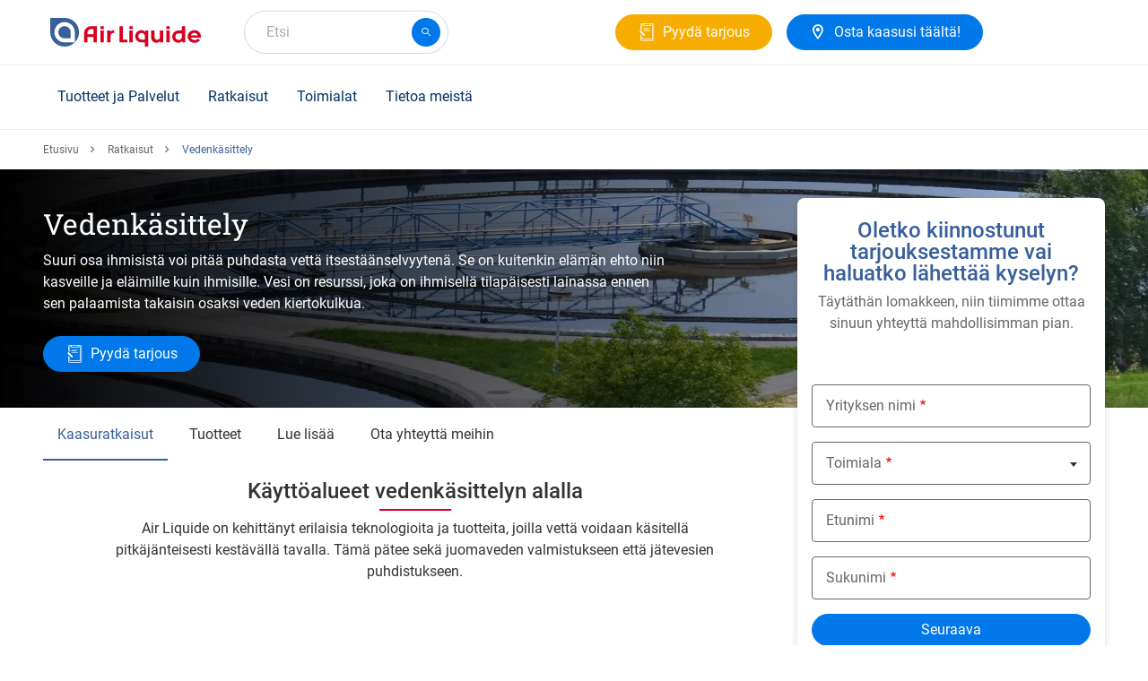

--- FILE ---
content_type: text/html; charset=UTF-8
request_url: https://fi.airliquide.com/ratkaisut/vedenkasittely
body_size: 24005
content:

<!DOCTYPE html>
<html lang="fi-FI" dir="ltr" prefix="og: https://ogp.me/ns#" class="h-100">
<head>
  <script type="text/javascript">
window.didomiConfig = {
  user: {
    bots: {
      /**
       * Indicate whether consent is required for bots
       * Defaults to true
       */
      consentRequired: false,

      /**
       * Predefined types of bots to identify
       * Defaults to all types supported by the SDK
       * (Optional)
       */
      types: ['crawlers', 'performance'],
    }
  }
};
</script>
<script type="text/javascript">
  (function(){
    (function(e,r){
      var t=document.createElement("link");
      t.rel="preconnect";
      t.as="script";
      var n=document.createElement("link");
      n.rel="dns-prefetch";
      n.as="script";
      var i=document.createElement("script");
      i.id="spcloader";
      i.type="text/javascript";
      i["async"]=true;
      i.charset="utf-8";
      var o="https://sdk.privacy-center.org/" + e + "/loader.js?target_type=notice&target=" + r;
      if(window.didomiConfig && window.didomiConfig.user){
        var a = window.didomiConfig.user;
        var c = a.country;
        var d = a.region;
        if(c){
          o = o + "&country=" + c;
          if(d){
            o = o + "&region=" + d
          }
        }
      }
      t.href = "https://sdk.privacy-center.org/";
      n.href = "https://sdk.privacy-center.org/";
      i.src = o;
      var s = document.getElementsByTagName("script")[0];
      s.parentNode.insertBefore(t,s);
      s.parentNode.insertBefore(n,s);
      s.parentNode.insertBefore(i,s);
    })("cc6223f6-c789-4d24-b8b0-dfb2c8518079", "z8y6y8Pc")
  })();
</script>
  <meta charset="utf-8" />
<noscript><style>form.antibot * :not(.antibot-message) { display: none !important; }</style>
</noscript><style>/* @see https://github.com/aFarkas/lazysizes#broken-image-symbol */.js img.lazyload:not([src]) { visibility: hidden; }/* @see https://github.com/aFarkas/lazysizes#automatically-setting-the-sizes-attribute */.js img.lazyloaded[data-sizes=auto] { display: block; width: 100%; }</style>
<meta name="description" content="Hapen, hiilidioksidin ja otsonin tarjonta sekä laitteet vedenkäsittelyprosesseihin veden käytön minimoimiseksi ja ympäristön huomioon ottamiseksi." />
<link rel="canonical" href="https://fi.airliquide.com/ratkaisut/vedenkasittely" />
<meta name="google" content="GJCC6p68tf5lmOm8OcGeVU4TecpnPgut2WtQ76YAPYQ" />
<meta name="Generator" content="Drupal 11 (https://www.drupal.org)" />
<meta name="MobileOptimized" content="width" />
<meta name="HandheldFriendly" content="true" />
<meta name="viewport" content="width=device-width, initial-scale=1, maximum-scale=1" />
<script type="application/ld+json">{
    "@context": "https://schema.org",
    "@graph": [
        {
            "@type": "Organization",
            "name": "Air Liquide Finland Oy",
            "url": "https://fi.airliquide.com",
            "logo": {
                "@type": "ImageObject",
                "url": "https://fi.airliquide.com/themes/custom/imunique/assets/images/logo.svg"
            }
        },
        {
            "@type": "WebPage",
            "@id": "https://fi.airliquide.com",
            "breadcrumb": {
                "@type": "BreadcrumbList",
                "itemListElement": [
                    {
                        "@type": "ListItem",
                        "position": 1,
                        "name": "Etusivu",
                        "item": "https://fi.airliquide.com/"
                    },
                    {
                        "@type": "ListItem",
                        "position": 2,
                        "name": "Ratkaisut",
                        "item": "https://fi.airliquide.com/ratkaisut"
                    },
                    {
                        "@type": "ListItem",
                        "position": 3,
                        "name": "Vedenkäsittely",
                        "item": "https://fi.airliquide.com/ratkaisut/vedenkasittely"
                    }
                ]
            }
        }
    ]
}</script>
<title>Vedenkäsittely | Air Liquide Finland Oy</title>
<link rel="icon" href="/themes/custom/imunique/favicon.ico" type="image/vnd.microsoft.icon" />
<link rel="alternate" hreflang="nl-BE" href="https://be.airliquide.com/nl/oplossingen/waterzuivering" />
<link rel="alternate" hreflang="fr-BE" href="https://be.airliquide.com/fr/solutions/traitement-de-leau" />
<link rel="alternate" hreflang="da-DK" href="https://dk.airliquide.com/gaslosninger-til-din-branche/vandbehandling" />
<link rel="alternate" hreflang="en-GB" href="https://uk.airliquide.com/solutions/water-treatment" />
<link rel="alternate" hreflang="fi-FI" href="https://fi.airliquide.com/ratkaisut/vedenkasittely" />
<link rel="alternate" hreflang="fr-FR" href="https://fr.airliquide.com/solutions/traitement-des-eaux" />
<link rel="alternate" hreflang="de-DE" href="https://de.airliquide.com/ihre-anwendung/wasserbehandlung" />
<link rel="alternate" hreflang="it-IT" href="https://it.airliquide.com/soluzioni/trattamento-acque" />
<link rel="alternate" hreflang="fr-LU" href="https://lu.airliquide.com/solutions/traitement-de-leau" />
<link rel="alternate" hreflang="nl-NL" href="https://nl.airliquide.com/oplossingen/waterzuivering" />
<link rel="alternate" hreflang="no-NO" href="https://no.airliquide.com/gasslosninger/vannbehandling" />
<link rel="alternate" hreflang="pl-PL" href="https://pl.airliquide.com/rozwiazania/oczyszczanie-sciekow-i-uzdatnianie-wody" />
<link rel="alternate" hreflang="pt-PT" href="https://pt.airliquide.com/solucoes/tratamento-aguas" />
<link rel="alternate" hreflang="es-ES" href="https://es.airliquide.com/soluciones/tratamiento-aguas" />
<link rel="alternate" hreflang="sv-SE" href="https://se.airliquide.com/gaslosningar-din-bransch/vattenbehandling" />
<link rel="alternate" hreflang="fr-CH" href="https://www.carbagas.ch/fr/votre-application/traitement-de-leau" />
<link rel="alternate" hreflang="de-CH" href="https://www.carbagas.ch/de/ihre-anwendung/wasserbehandlung" />
<link rel="alternate" hreflang="tr-TR" href="https://tr.airliquide.com/tr-at%C4%B1ksu-ar%C4%B1tma-sistemleri" />

  <link rel="stylesheet" media="all" href="/sites/default/files/css/css_AJ7y7R7yLupZJD6nx2ssq8MXu3EXCoboNTWheGUqsJQ.css?delta=0&amp;language=fi-FI&amp;theme=imunique&amp;include=[base64]" />
<link rel="stylesheet" media="all" href="/sites/default/files/css/css_qGFugPPbHtizGJyCF-Tdok6_42yyzoebdjv_XHid2tI.css?delta=1&amp;language=fi-FI&amp;theme=imunique&amp;include=[base64]" />

  <script type="application/json" data-drupal-selector="drupal-settings-json">{"path":{"baseUrl":"\/","pathPrefix":"","currentPath":"node\/120","currentPathIsAdmin":false,"isFront":false,"currentLanguage":"fi-FI"},"pluralDelimiter":"\u0003","suppressDeprecationErrors":true,"ajaxPageState":{"libraries":"[base64]","theme":"imunique","theme_token":null},"ajaxTrustedUrl":{"form_action_p_pvdeGsVG5zNF_XLGPTvYSKCf43t8qZYSwcfZl2uzM":true,"https:\/\/fi.airliquide.com\/ratkaisut\/vedenkasittely?ajax_form=1":true},"gtag":{"tagId":"","consentMode":false,"otherIds":[],"events":[],"additionalConfigInfo":[]},"gtm":{"tagId":null,"settings":{"data_layer":"dataLayer","include_classes":false,"allowlist_classes":"","blocklist_classes":"","include_environment":false,"environment_id":"","environment_token":""},"tagIds":["GTM-T22L5FL"]},"dataLayer":{"defaultLang":"en","languages":{"en":{"id":"en","name":"English","direction":"ltr","weight":-12},"de-AT":{"id":"de-AT","name":"Austrian","direction":"ltr","weight":-11},"nl-BE":{"id":"nl-BE","name":"Belgium \/ Flaams","direction":"ltr","weight":-10},"fr-BE":{"id":"fr-BE","name":"Belgium \/ French","direction":"ltr","weight":-9},"bg-BG":{"id":"bg-BG","name":"Bulgarian","direction":"ltr","weight":-8},"da-DK":{"id":"da-DK","name":"Denmark","direction":"ltr","weight":-7},"en-ENERGAS":{"id":"en-ENERGAS","name":"English energas","direction":"ltr","weight":-6},"en-EUROPE":{"id":"en-EUROPE","name":"English europe","direction":"ltr","weight":-6},"en-GB":{"id":"en-GB","name":"English UK","direction":"ltr","weight":-6},"fi-FI":{"id":"fi-FI","name":"Finland","direction":"ltr","weight":-5},"fr-FR":{"id":"fr-FR","name":"France","direction":"ltr","weight":-4},"de-DE":{"id":"de-DE","name":"Germany","direction":"ltr","weight":-3},"it-IT":{"id":"it-IT","name":"Italy","direction":"ltr","weight":-2},"fr-LU":{"id":"fr-LU","name":"Luxemburg","direction":"ltr","weight":-1},"nl-NL":{"id":"nl-NL","name":"Netherlands","direction":"ltr","weight":0},"no-NO":{"id":"no-NO","name":"Norway","direction":"ltr","weight":1},"pl-PL":{"id":"pl-PL","name":"Polish","direction":"ltr","weight":2},"pt-PT":{"id":"pt-PT","name":"Portugal","direction":"ltr","weight":3},"ro-RO":{"id":"ro-RO","name":"Romanian","direction":"ltr","weight":4},"es-ES":{"id":"es-ES","name":"Spain","direction":"ltr","weight":5},"sv-SE":{"id":"sv-SE","name":"Sweden","direction":"ltr","weight":6},"fr-CH":{"id":"fr-CH","name":"Switzerland \/ French","direction":"ltr","weight":7},"de-CH":{"id":"de-CH","name":"Switzerland \/ German","direction":"ltr","weight":8},"it-CH":{"id":"it-CH","name":"Switzerland \/ Italian","direction":"ltr","weight":9},"tr-TR":{"id":"tr-TR","name":"Turkish","direction":"ltr","weight":10}}},"lazy":{"lazysizes":{"lazyClass":"lazyload","loadedClass":"lazyloaded","loadingClass":"lazyloading","preloadClass":"lazypreload","errorClass":"lazyerror","autosizesClass":"lazyautosizes","srcAttr":"data-src","srcsetAttr":"data-srcset","sizesAttr":"data-sizes","minSize":40,"customMedia":[],"init":true,"expFactor":1.5,"hFac":0.80000000000000004,"loadMode":2,"loadHidden":true,"ricTimeout":0,"throttleDelay":125,"plugins":[]},"placeholderSrc":"data:image\/gif;base64,R0lGODlhAQABAAAAACH5BAEKAAEALAAAAAABAAEAAAICTAEAOw==","preferNative":true,"minified":true,"libraryPath":"\/libraries\/lazysizes"},"antibot":{"forms":{"webform-submission-nce-nordics-finland2-main-commer-paragraph-825903-add-form":{"id":"webform-submission-nce-nordics-finland2-main-commer-paragraph-825903-add-form","key":"MvtA1PIjuhNvxvPpe1CazdoWG_7Iyb7dhg7unO4Sc1b"},"webform-submission-nce-nordics-finland-main-commerc-paragraph-356309-add-form":{"id":"webform-submission-nce-nordics-finland-main-commerc-paragraph-356309-add-form","key":"s4YBDJBlv3Q2_I0SWCX9PdtyMCrSLQPXAgDz8ZsjWcC"}}},"ajax":{"edit-actions-wizard-next--2":{"callback":"selectPicker","event":"mousedown","keypress":true,"prevent":"click","url":"https:\/\/fi.airliquide.com\/ratkaisut\/vedenkasittely?ajax_form=1","httpMethod":"POST","dialogType":"ajax","submit":{"_triggering_element_name":"op","_triggering_element_value":"Seuraava"}},"edit-actions-submit":{"callback":"webFormStepsLoad","event":"mousedown","keypress":true,"prevent":"click","url":"https:\/\/fi.airliquide.com\/ratkaisut\/vedenkasittely?ajax_form=1","httpMethod":"POST","dialogType":"ajax","submit":{"_triggering_element_name":"op","_triggering_element_value":"L\u00e4het\u00e4"}}},"TBMegaMenu":{"TBElementsCounter":{"column":null},"theme":"imunique","20610198-8355-42c3-9c96-b882dade39b6":{"arrows":""}},"app_id":"Y6JYVK03T8","index_model":"product_model_fi_FI_index","index_var":"product_variation_fi_FI_index","index_standard_page":"content_standard_page_fi_FI_index","index_news_page":"content_news_page_fi_FI_index","api_key":"b8cce7c02eec158567a37b7b065c287c","lang_prefix":"","current_lang":"fi_FI","is_connected":false,"baseUrl":"https:\/\/fi.airliquide.com\/product-assets\/","equipment_catalog_link":"https:\/\/fi.airliquide.com\/kaasuopas","gas_catalog_link":"https:\/\/fi.airliquide.com\/kaasuopas","searchSections":[{"content_type":"standard","title":"Ratkaisut ja sovellukset","slug":"ratkaisut-ja-sovellukset","filters":"","url":"https:\/\/fi.airliquide.com\/search\/standard\/ratkaisut-ja-sovellukset"},{"content_type":"news","title":"Tarinoita","slug":"tarinoita","filters":"","url":"https:\/\/fi.airliquide.com\/search\/news\/tarinoita"}],"allSections":[{"content_type":"standard","title":"Ratkaisut ja sovellukset","slug":"ratkaisut-ja-sovellukset","filters":"","url":"https:\/\/fi.airliquide.com\/search\/standard\/ratkaisut-ja-sovellukset"},{"content_type":"news","title":"Tarinoita","slug":"tarinoita","filters":"","url":"https:\/\/fi.airliquide.com\/search\/news\/tarinoita"},{"content_type":"document","title":"Asiakirjat","slug":"asiakirjat","filters":"","url":"https:\/\/fi.airliquide.com\/search\/document\/asiakirjat"}],"catalogFeatureEnabled":true,"currentEnv":"","ckeditorReadmore":{"moreText":"Lue lis\u00e4\u00e4","lessText":"N\u00e4yt\u00e4 v\u00e4hemm\u00e4n"},"isMultilang":false,"lang":"fi-FI","featureFlags":{"ORDER_ATTACHMENT":true,"PO_NUMBER_LIST":true,"MY_DASHBOARD":true,"TEST":false,"VISITOR_PICKUP":true},"featureFlipping":{"contract":true,"pg":false,"exportDataMyInvoice":true,"shipToCreation":false},"user":{"uid":0,"permissionsHash":"dccfddba05e2c6d020350cc619abd609a47f26a011d652e4c1d16b2bbe2a4354"}}</script>
<script src="/sites/default/files/js/js_xCmkahm17swgFtBamHEHyyxGSFaKzW7DMCB80bYevaA.js?scope=header&amp;delta=0&amp;language=fi-FI&amp;theme=imunique&amp;include=[base64]"></script>
<script src="/modules/contrib/google_tag/js/gtag.js?t8z97d" async></script>
<script src="/modules/contrib/google_tag/js/gtm.js?t8z97d" async></script>


<style>
  @media (min-width: 991px) {
    header:not(.lp-header) {
      min-height: 72px;
    }

    /* Search field */
    #autocomplete {
      min-width: 228px;
    }

    /* Customer header access */
    #block-blockforheaderprimaryctas + div {
      min-width: 128px;
      height: 48px;
    }
    /* Herozone [Slider Block] */
    .slider-block > div + div {
		display: none;
	}

    /* Standard section container */
    .content-container .container {
      padding: 2.5rem 0;
    }

    /* Buttons */
    .btn.btn-md {
      height: 40px;
    }

    /* Quick Access tiles */
    .content-container .quick-access__icon {
      padding-top: 0 !important;
    }

    .quick-access__image .swiper-slide img {
      height: 330px;
    }
    .quick-access__product .swiper-slide {
      height: 286px;
    }
    .quick-access__icon + .content-container__action {
      display: none;
    }

    /* Last News block */
    .new-tiles_block .swiper-slide {
      width: 100%;
      max-width: 384px;
      margin-right: 1rem;
    }
    .new-tiles_block .swiper-slide img {
      width: 100%;
      max-width: 384px;
    }
  }
</style>
</head>
<body class="sticky--sidebar path-node page-node-type-standard-page    bg-">
  <div id="ajax-overlay" class="no_display">
    <div class="ajax-spinner">
      <span class="spinner"></span>
    </div>
  </div>
<a href="#main-content" class="visually-hidden focusable skip-link">
    Skip to main content
</a>
<noscript><iframe src="https://www.googletagmanager.com/ns.html?id=GTM-T22L5FL"
                  height="0" width="0" style="display:none;visibility:hidden"></iframe></noscript>

  <div class="dialog-off-canvas-main-canvas d-flex flex-column h-100" data-off-canvas-main-canvas>
        
    
    <div class="wrapper">
                <header>
                        <div class="container header_base">
                <div class="row header_base--row">
                    <div class="navbar-logo">
                        <nav class="navbar navbar-light">
    <!-- Nav Mobile -->
    <button class="navbar-toggler navbar-header d-none" type="button" data-toggle="collapse"
            aria-controls="navbarNav" aria-expanded="false" aria-label="Toggle navigation">
        <span>Menu</span>
    </button>
	<!-- Nav Mobile -->
	      <div class="mobile-navbar" id="mobile-navbar"></div>
        <!-- /. Nav Mobile -->
            <div id="block-imunique-branding">
    
        
                <a href="https://fi.airliquide.com/" title="Air Liquide Finland Oy" rel="home" class="logo site-logo d-block">
            <img width="168" height="32" fetchpriority="high" src="/themes/custom/imunique/assets/images/logo.svg" alt="Site logo" />

        </a>
    </div>

    </nav>

                        
                    </div>
                    <div>
    
        
            <div id="autocomplete"></div>

    </div>

                    <div class="quick-access">
                            <div id="block-blockforheadersecondaryctas" class="cta-secondary">
    
        
            
                                    <a  data-dialog-type="bootstrap4_modal" target="" data-dialog-options="{&quot;dialogClasses&quot;:&quot;modal-dialog-centered modal-fullscreen-sm-down popin-container&quot;,
       &quot;dialogShowHeader&quot;:true,
        &quot;drupalAutoButtons&quot;:false,
       &quot;dialogShowHeaderTitle&quot;:false}" class="btn btn-md btn-secondary has-icon use-ajax al-btn" title="Pyydä tarjous" href="https://fi.airliquide.com/popin/fi-quote-pop" >
        
                            <i class="al-icon-quote"></i>

            
        <span>Pyydä tarjous</span>
      </a>
      
            
    </div>


                            <div id="block-blockforheaderprimaryctas">
    
        
                      <div class="cta-primary__1-btn"> 
            <div class="field field--name-field-ctas-primary field--type-entity-reference-revisions field--label-hidden field__item">                    <a  class="btn btn-md btn-primary has-icon al-btn" title="Osta kaasusi täältä!" href="https://fi.airliquide.com/etsi-jalleenmyyja" target="_self" >
          
                            <i class="al-icon-location"></i>

            
                      <span>Osta kaasusi täältä!</span>
                  </a>
            </div>
       </div>
          </div>


                        
                        
                      <div>
    
        
            <cws-element name="app-user-header"
    data-sign-in-url="https://fi.airliquide.com/user-management/sign-in"
    data-url="https://fi.airliquide.com/customer-registration"
    data-mobile-avatar="true"
    data-lang="fi-FI">
</cws-element>
    </div>

                                          </div>
                </div>
                  					<div class="al-meganav" id="meganav__sidebar">

						<!-- [Mobile TBM - Header Level 0] -->
						<div class="al-meganav--logo">
							<a href="https://fi.airliquide.com/" rel="home">
								<img width="168" height="32" fetchpriority="high" src="/themes/custom/imunique/assets/images/logo.svg" alt="Site logo" />

							</a>
						</div>
						<!-- ./ [Mobile TBM - Header Level 0]-->

						<!-- [Mobile TBM - Close button] -->
						<span class="al-meganav--close" id="closeBtn"></span>
						<!-- ./ [Mobile TBM - Close button] -->

                      <div class="region region-nav-branding">
    <div id="block-imunique-thebestmegamenufi">
    
        
            <nav  class="tbm tbm-the-best-mega-menu-fi tbm-no-arrows" id="20610198-8355-42c3-9c96-b882dade39b6" data-breakpoint="1200" aria-label="the-best-mega-menu-fi navigation">
      <button class="tbm-button" type="button" aria-label="Toggle Menu Button">
      <span class="tbm-button-container">
        <span></span>
        <span></span>
        <span></span>
        <span></span>
      </span>
    </button>
    <div class="tbm-collapse ">
    <ul  class="tbm-nav level-0 items-4" >
          <li  class="tbm-item level-1 tbm-item--has-dropdown" aria-level="1" >
      <div class="tbm-link-container">
            <span class="tbm-link level-1 no-link tbm-toggle" tabindex="0" aria-expanded="false">
                      Tuotteet ja Palvelut
          </span>
                <button class="tbm-submenu-toggle"><span class="visually-hidden">Toggle submenu</span></button>
          </div>
    <div  class="tbm-submenu tbm-item-child">
      <div  class="tbm-row">
      <div  class="tbm-column span3">
  <div class="tbm-column-inner">
               <ul  class="tbm-subnav level-1 items-1">
          <li  class="tbm-item level-2 tbm-group" aria-level="2" >
      <div class="tbm-link-container">
            <span class="tbm-link level-2 no-link tbm-group-title" tabindex="0" aria-expanded="false">
                      Usein käytetyt tuotteet
          </span>
            </div>
    <div  class="tbm-group-container tbm-item-child">
      <div  class="tbm-row">
      <div  class="tbm-column span12">
  <div class="tbm-column-inner">
               <ul  class="tbm-subnav level-2 items-9">
        <li  class="tbm-item level-3" aria-level="3" >
      <div class="tbm-link-container">
            <a href="https://fi.airliquide.com/kaasut/argon-ar"  class="tbm-link level-3">
                        <img src="https://fi.airliquide.com/sites/default/files/2025-06/Warhead-Ar.svg" alt="Menu Icon">
            Argon - Ar
          </a>
            </div>
    
</li>

        <li  class="tbm-item level-3" aria-level="3" >
      <div class="tbm-link-container">
            <a href="https://fi.airliquide.com/kaasut/asetyleeni-c2h2"  class="tbm-link level-3">
                        <img src="https://fi.airliquide.com/sites/default/files/2025-06/Warhead-Ace.svg" alt="Menu Icon">
            Asetyleeni - C2H2
          </a>
            </div>
    
</li>

        <li  class="tbm-item level-3" aria-level="3" >
      <div class="tbm-link-container">
            <a href="https://fi.airliquide.com/kaasut/happi-o2-oxygen"  class="tbm-link level-3">
                        <img src="https://fi.airliquide.com/sites/default/files/2025-06/Warhead-O2.svg" alt="Menu Icon">
            Happi - O2
          </a>
            </div>
    
</li>

        <li  class="tbm-item level-3" aria-level="3" >
      <div class="tbm-link-container">
            <a href="https://fi.airliquide.com/kaasut/helium-he"  class="tbm-link level-3">
                        <img src="https://fi.airliquide.com/sites/default/files/2025-06/Warhead-He.svg" alt="Menu Icon">
            Helium - He
          </a>
            </div>
    
</li>

        <li  class="tbm-item level-3" aria-level="3" >
      <div class="tbm-link-container">
            <a href="https://fi.airliquide.com/kaasut/hiilidioksidi-co2"  class="tbm-link level-3">
                        <img src="https://fi.airliquide.com/sites/default/files/2025-06/Warhead-CO2.svg" alt="Menu Icon">
            Hiilidioksidi - CO2
          </a>
            </div>
    
</li>

        <li  class="tbm-item level-3" aria-level="3" >
      <div class="tbm-link-container">
            <a href="https://fi.airliquide.com/kaasut/typpi-typpikaasua-n2"  class="tbm-link level-3">
                        <img src="https://fi.airliquide.com/sites/default/files/2025-06/Warhead-N2.svg" alt="Menu Icon">
            Typpi - N2
          </a>
            </div>
    
</li>

        <li  class="tbm-item level-3" aria-level="3" >
      <div class="tbm-link-container">
            <a href="https://fi.airliquide.com/kaasut/vety-vetykaasu-h2"  class="tbm-link level-3">
                        <img src="https://fi.airliquide.com/sites/default/files/2025-06/Warhead-H2.svg" alt="Menu Icon">
            Vety - H2
          </a>
            </div>
    
</li>

        <li  class="tbm-item level-3" aria-level="3" >
      <div class="tbm-link-container">
            <a href="https://fi.airliquide.com/kaasut/ilma"  class="tbm-link level-3">
                        <img src="https://fi.airliquide.com/sites/default/files/2025-06/molecule-grey_cylinder-nordics.svg" alt="Menu Icon">
            Ilma
          </a>
            </div>
    
</li>

        <li  class="tbm-item level-3" aria-level="3" >
      <div class="tbm-link-container">
            <a href="https://fi.airliquide.com/kaasut/ilokaasu-n2o"  class="tbm-link level-3">
                        <img src="https://fi.airliquide.com/sites/default/files/2025-06/molecule-grey_cylinder-nordics.svg" alt="Menu Icon">
            Ilokaasu - N20
          </a>
            </div>
    
</li>

  </ul>

      </div>
</div>

  </div>

  </div>

</li>

  </ul>

      </div>
</div>

      <div  class="tbm-column span3">
  <div class="tbm-column-inner">
               <ul  class="tbm-subnav level-1 items-1">
          <li  class="tbm-item level-2 tbm-group" aria-level="2" >
      <div class="tbm-link-container">
            <span class="tbm-link level-2 no-link tbm-group-title" tabindex="0" aria-expanded="false">
                      Kaasuluokat
          </span>
            </div>
    <div  class="tbm-group-container tbm-item-child">
      <div  class="tbm-row">
      <div  class="tbm-column span12">
  <div class="tbm-column-inner">
               <ul  class="tbm-subnav level-2 items-6">
        <li  class="tbm-item level-3" aria-level="3" >
      <div class="tbm-link-container">
            <a href="https://fi.airliquide.com/kaasut/aligal-kaasuja-elintarvikkeiden-ja-juomien"  class="tbm-link level-3">
                        <img src="https://fi.airliquide.com/sites/default/files/2025-07/Unbenannte%20Zeichnung.svg" alt="Menu Icon">
            ALIGAL - Elintarvikekaasut
          </a>
            </div>
    
</li>

        <li  class="tbm-item level-3" aria-level="3" >
      <div class="tbm-link-container">
            <a href="https://fi.airliquide.com/kaasut/alnat-tuoteohjelma-lampokasittelysovelluksiin"  class="tbm-link level-3">
                        <img src="https://fi.airliquide.com/sites/default/files/2025-09/ALNAT_logo.svg.svg" alt="Menu Icon">
            ALNAT - Lämpökäsittelyratkaisut
          </a>
            </div>
    
</li>

        <li  class="tbm-item level-3" aria-level="3" >
      <div class="tbm-link-container">
            <a href="https://fi.airliquide.com/kaasut/alphagaz-kaasut-laboratorioihin-analysointiin-ja-prosessinhallintaan"  class="tbm-link level-3">
                        <img src="https://fi.airliquide.com/sites/default/files/2025-07/ALPHAGAZ_logo.svg" alt="Menu Icon">
            ALPHAGAZ - Laboratoriokaasut
          </a>
            </div>
    
</li>

        <li  class="tbm-item level-3" aria-level="3" >
      <div class="tbm-link-container">
            <a href="https://fi.airliquide.com/kaasut/albee-kevyet-ostopullot"  class="tbm-link level-3">
                        <img src="https://fi.airliquide.com/sites/default/files/2025-09/ALBEE_logo.svg.svg" alt="Menu Icon">
            ALbee - Ostopullot 5 ja 11 litraa
          </a>
            </div>
    
</li>

        <li  class="tbm-item level-3" aria-level="3" >
      <div class="tbm-link-container">
            <a href="https://fi.airliquide.com/kaasut/arcal-suojakaasut-kaasukaarihitsaukseen"  class="tbm-link level-3">
                        <img src="https://fi.airliquide.com/sites/default/files/2025-07/ARCAL_logo.svg" alt="Menu Icon">
            ARCAL - Suojakaasut
          </a>
            </div>
    
</li>

        <li  class="tbm-item level-3" aria-level="3" >
      <div class="tbm-link-container">
            <a href="https://fi.airliquide.com/kaasut/lasal-kaasuja-lasersovelluksiin"  class="tbm-link level-3">
                        <img src="https://fi.airliquide.com/sites/default/files/2025-07/LASAL_logo.svg" alt="Menu Icon">
            LASAL - Laserleikkauskaasut
          </a>
            </div>
    
</li>

  </ul>

      </div>
</div>

  </div>

  </div>

</li>

  </ul>

      </div>
</div>

      <div  class="tbm-column span3">
  <div class="tbm-column-inner">
               <ul  class="tbm-subnav level-1 items-1">
          <li  class="tbm-item level-2 tbm-group" aria-level="2" >
      <div class="tbm-link-container">
            <span class="tbm-link level-2 no-link tbm-group-title" tabindex="0" aria-expanded="false">
                      Kaasun toimitus ja turvallisuus
          </span>
            </div>
    <div  class="tbm-group-container tbm-item-child">
      <div  class="tbm-row">
      <div  class="tbm-column span12">
  <div class="tbm-column-inner">
               <ul  class="tbm-subnav level-2 items-3">
        <li  class="tbm-item level-3" aria-level="3" >
      <div class="tbm-link-container">
            <a href="https://fi.airliquide.com/kaasut/kaasutoimitukset-toimitustapa"  class="tbm-link level-3">
                      Kaasun toimitusmenetelmät 
          </a>
            </div>
    
</li>

        <li  class="tbm-item level-3" aria-level="3" >
      <div class="tbm-link-container">
            <a href="https://www.alsafetydatasheets.com/sds-finland.html"  class="tbm-link level-3" target="_blank">
                      Käyttöturvatiedotteet
          </a>
            </div>
    
</li>

        <li  class="tbm-item level-3" aria-level="3" >
      <div class="tbm-link-container">
            <a href="https://fi.airliquide.com/kaasut/top-tuoteperhe"  class="tbm-link level-3">
                      Top-tuoteperhe
          </a>
            </div>
    
</li>

  </ul>

      </div>
</div>

  </div>

  </div>

</li>

  </ul>

      </div>
</div>

      <div  class="tbm-column span3">
  <div class="tbm-column-inner">
               <ul  class="tbm-subnav level-1 items-1">
          <li  class="tbm-item level-2 tbm-group" aria-level="2" >
      <div class="tbm-link-container">
            <span class="tbm-link level-2 no-link tbm-group-title" tabindex="0" aria-expanded="false">
                      Palvelut
          </span>
            </div>
    <div  class="tbm-group-container tbm-item-child">
      <div  class="tbm-row">
      <div  class="tbm-column span12">
  <div class="tbm-column-inner">
               <ul  class="tbm-subnav level-2 items-2">
        <li  class="tbm-item level-3" aria-level="3" >
      <div class="tbm-link-container">
            <a href="https://fi.airliquide.com/kaasut/huolto"  class="tbm-link level-3">
                      Huolto
          </a>
            </div>
    
</li>

        <li  class="tbm-item level-3" aria-level="3" >
      <div class="tbm-link-container">
            <a href="https://fi.airliquide.com/kaasut/eco-origin-ilmastovastuullinen-kaasu"  class="tbm-link level-3">
                      Ilmastovastuullinen kaasu - ECO ORIGIN
          </a>
            </div>
    
</li>

  </ul>

      </div>
</div>

  </div>

  </div>

</li>

  </ul>

      </div>
</div>

  </div>

      <div  class="tbm-row">
      <div  class="tbm-column span12">
  <div class="tbm-column-inner">
                 <div  class="tbm-block">
    <div class="block-inner">
      <div id="block-block-content8e316bce-9f8b-4b61-b249-795f39827cec">
    
        
                  <div class="tbm-view-more"><a href="https://fi.airliquide.com/kaasuopas">Katso kaikki kaasut</a></div>
  

    </div>

    </div>
  </div>

      </div>
</div>

  </div>

  </div>

</li>

          <li  class="tbm-item level-1 tbm-item--has-dropdown active active-trail" aria-level="1" >
      <div class="tbm-link-container">
            <span class="tbm-link level-1 no-link tbm-toggle active-trail" tabindex="0" aria-expanded="false">
                      Ratkaisut
          </span>
                <button class="tbm-submenu-toggle"><span class="visually-hidden">Toggle submenu</span></button>
          </div>
    <div  class="tbm-submenu tbm-item-child">
      <div  class="tbm-row">
      <div  class="tbm-column span4">
  <div class="tbm-column-inner">
               <ul  class="tbm-subnav level-1 items-1">
          <li  class="tbm-item level-2 tbm-group" aria-level="2" >
      <div class="tbm-link-container">
            <span class="tbm-link level-2 no-link tbm-group-title" tabindex="0" aria-expanded="false">
                      Teolliset prosessit ja valmistus
          </span>
            </div>
    <div  class="tbm-group-container tbm-item-child">
      <div  class="tbm-row">
      <div  class="tbm-column span12">
  <div class="tbm-column-inner">
               <ul  class="tbm-subnav level-2 items-6">
        <li  class="tbm-item level-3" aria-level="3" >
      <div class="tbm-link-container">
            <a href="https://fi.airliquide.com/ratkaisut/hitsaaminen-ja-hitsausprosessit"  class="tbm-link level-3">
                      Hitsaus
          </a>
            </div>
    
</li>

        <li  class="tbm-item level-3" aria-level="3" >
      <div class="tbm-link-container">
            <a href="https://fi.airliquide.com/ratkaisut/kaasutuotteet-litiumakuille"  class="tbm-link level-3">
                      Litium-akkujen tuotanto
          </a>
            </div>
    
</li>

        <li  class="tbm-item level-3" aria-level="3" >
      <div class="tbm-link-container">
            <a href="https://fi.airliquide.com/ratkaisut/materiaalia-lisaava-valmistus-3d-tulostus"  class="tbm-link level-3">
                      Materiaalia lisäävä valmistus
          </a>
            </div>
    
</li>

        <li  class="tbm-item level-3" aria-level="3" >
      <div class="tbm-link-container">
            <a href="https://fi.airliquide.com/ratkaisut/lampokasittely"  class="tbm-link level-3">
                      Metallien lämpökäsittely
          </a>
            </div>
    
</li>

        <li  class="tbm-item level-3" aria-level="3" >
      <div class="tbm-link-container">
            <a href="https://fi.airliquide.com/ratkaisut/sulattamot-valimot"  class="tbm-link level-3">
                      Sulattamot / Valimot
          </a>
            </div>
    
</li>

        <li  class="tbm-item level-3" aria-level="3" >
      <div class="tbm-link-container">
            <a href="https://fi.airliquide.com/ratkaisut/leikkaus"  class="tbm-link level-3">
                      Teollinen leikkaus
          </a>
            </div>
    
</li>

  </ul>

      </div>
</div>

  </div>

  </div>

</li>

  </ul>

      </div>
</div>

      <div  class="tbm-column span4">
  <div class="tbm-column-inner">
               <ul  class="tbm-subnav level-1 items-1">
          <li  class="tbm-item level-2 tbm-group active active-trail" aria-level="2" >
      <div class="tbm-link-container">
            <span class="tbm-link level-2 no-link tbm-group-title active-trail" tabindex="0" aria-expanded="false">
                      Kestävät kaasuratkaisut
          </span>
            </div>
    <div  class="tbm-group-container tbm-item-child">
      <div  class="tbm-row">
      <div  class="tbm-column span12">
  <div class="tbm-column-inner">
               <ul  class="tbm-subnav level-2 items-4">
        <li  class="tbm-item level-3" aria-level="3" >
      <div class="tbm-link-container">
            <a href="https://fi.airliquide.com/ratkaisut/eco-chiller-kryogeenisten-kaasujen-hyodyntaminen-jaahdytysprosessissa"  class="tbm-link level-3">
                      ECO CHILLER - kryogeeniset kaasut jäähdytysprosessissa 
          </a>
            </div>
    
</li>

        <li  class="tbm-item level-3" aria-level="3" >
      <div class="tbm-link-container">
            <a href="https://fi.airliquide.com/ratkaisut/jatteiden-kasittely-jatteiden-polttaminen"  class="tbm-link level-3">
                      Jätteiden käsitteleminen ja polttaminen
          </a>
            </div>
    
</li>

        <li  class="tbm-item level-3" aria-level="3" >
      <div class="tbm-link-container">
            <a href="https://fi.airliquide.com/ratkaisut/voc-haihtuvien-orgaanisten-yhdisteiden-talteenotto"  class="tbm-link level-3">
                      VOC talteenotto
          </a>
            </div>
    
</li>

        <li  class="tbm-item level-3 active active-trail" aria-level="3" >
      <div class="tbm-link-container">
            <a href="https://fi.airliquide.com/ratkaisut/vedenkasittely"  class="tbm-link level-3 active-trail">
                      Vedenkäsittely
          </a>
            </div>
    
</li>

  </ul>

      </div>
</div>

  </div>

  </div>

</li>

  </ul>

      </div>
</div>

      <div  class="tbm-column span4">
  <div class="tbm-column-inner">
               <ul  class="tbm-subnav level-1 items-1">
          <li  class="tbm-item level-2 tbm-group" aria-level="2" >
      <div class="tbm-link-container">
            <span class="tbm-link level-2 no-link tbm-group-title" tabindex="0" aria-expanded="false">
                      Ruoka ja maatalous
          </span>
            </div>
    <div  class="tbm-group-container tbm-item-child">
      <div  class="tbm-row">
      <div  class="tbm-column span12">
  <div class="tbm-column-inner">
               <ul  class="tbm-subnav level-2 items-5">
        <li  class="tbm-item level-3" aria-level="3" >
      <div class="tbm-link-container">
            <a href="https://fi.airliquide.com/ratkaisut/kaasut-kalanviljelyyn"  class="tbm-link level-3">
                      Hapettuminen kalanviljelyssä
          </a>
            </div>
    
</li>

        <li  class="tbm-item level-3" aria-level="3" >
      <div class="tbm-link-container">
            <a href="https://fi.airliquide.com/ratkaisut/hiilidioksidia-kasvihuoneisiin"  class="tbm-link level-3">
                      Hiilidioksidi kasvihuoneisiin
          </a>
            </div>
    
</li>

        <li  class="tbm-item level-3" aria-level="3" >
      <div class="tbm-link-container">
            <a href="https://fi.airliquide.com/ratkaisut/kaasuratkaisuja-juomille"  class="tbm-link level-3">
                      Juomat - hiilihapotus ja hapen hallinta
          </a>
            </div>
    
</li>

        <li  class="tbm-item level-3" aria-level="3" >
      <div class="tbm-link-container">
            <a href="https://fi.airliquide.com/ratkaisut/jaahdytys-pakastus-ja-lampotilan-saately"  class="tbm-link level-3">
                      Kryogeniikka elintarvikkeille
          </a>
            </div>
    
</li>

        <li  class="tbm-item level-3" aria-level="3" >
      <div class="tbm-link-container">
            <a href="https://fi.airliquide.com/ratkaisut/elintarvikkeiden-pakkaaminen-suojakaasuun"  class="tbm-link level-3">
                      MAP - Elintarvikepakkaukset
          </a>
            </div>
    
</li>

  </ul>

      </div>
</div>

  </div>

  </div>

</li>

  </ul>

      </div>
</div>

  </div>

      <div  class="tbm-row">
      <div  class="tbm-column span12">
  <div class="tbm-column-inner">
                 <div  class="tbm-block">
    <div class="block-inner">
      <div id="block-block-contentedc76e9c-dbde-4138-a30a-9851fa0bd594">
    
        
                  <div class="tbm-view-more"><a href="https://fi.airliquide.com/ratkaisut">Katso kaikki kaasuratkaisut</a></div>
  

    </div>

    </div>
  </div>

      </div>
</div>

  </div>

  </div>

</li>

          <li  class="tbm-item level-1 tbm-item--has-dropdown" aria-level="1" >
      <div class="tbm-link-container">
            <span class="tbm-link level-1 no-link tbm-toggle" tabindex="0" aria-expanded="false">
                      Toimialat
          </span>
                <button class="tbm-submenu-toggle"><span class="visually-hidden">Toggle submenu</span></button>
          </div>
    <div  class="tbm-submenu tbm-item-child">
      <div  class="tbm-row">
      <div  class="tbm-column span4">
  <div class="tbm-column-inner">
               <ul  class="tbm-subnav level-1 items-1">
          <li  class="tbm-item level-2 tbm-group" aria-level="2" >
      <div class="tbm-link-container">
            <span class="tbm-link level-2 no-link tbm-group-title" tabindex="0" aria-expanded="false">
                      Valmistus ja raskas teollisuus
          </span>
            </div>
    <div  class="tbm-group-container tbm-item-child">
      <div  class="tbm-row">
      <div  class="tbm-column span12">
  <div class="tbm-column-inner">
               <ul  class="tbm-subnav level-2 items-4">
        <li  class="tbm-item level-3" aria-level="3" >
      <div class="tbm-link-container">
            <a href="https://fi.airliquide.com/toimialat/ajoneuvoteollisuus"  class="tbm-link level-3">
                      Ajoneuvoteollisuus
          </a>
            </div>
    
</li>

        <li  class="tbm-item level-3" aria-level="3" >
      <div class="tbm-link-container">
            <a href="https://fi.airliquide.com/toimialat/elektroniikkavalmistus"  class="tbm-link level-3">
                      Elektroniikkavalmistus
          </a>
            </div>
    
</li>

        <li  class="tbm-item level-3" aria-level="3" >
      <div class="tbm-link-container">
            <a href="https://fi.airliquide.com/toimialat/hitsaaminen-ja-metallintyosto"  class="tbm-link level-3">
                      Hitsaaminen ja metallintyöstö
          </a>
            </div>
    
</li>

        <li  class="tbm-item level-3" aria-level="3" >
      <div class="tbm-link-container">
            <a href="https://fi.airliquide.com/toimialat/sellu-ja-paperiteollisuus"  class="tbm-link level-3">
                      Sellu- ja paperiteollisuus
          </a>
            </div>
    
</li>

  </ul>

      </div>
</div>

  </div>

  </div>

</li>

  </ul>

      </div>
</div>

      <div  class="tbm-column span4">
  <div class="tbm-column-inner">
               <ul  class="tbm-subnav level-1 items-1">
          <li  class="tbm-item level-2 tbm-group" aria-level="2" >
      <div class="tbm-link-container">
            <span class="tbm-link level-2 no-link tbm-group-title" tabindex="0" aria-expanded="false">
                      Ruoka ja maatalous
          </span>
            </div>
    <div  class="tbm-group-container tbm-item-child">
      <div  class="tbm-row">
      <div  class="tbm-column span12">
  <div class="tbm-column-inner">
               <ul  class="tbm-subnav level-2 items-3">
        <li  class="tbm-item level-3" aria-level="3" >
      <div class="tbm-link-container">
            <a href="https://fi.airliquide.com/toimialat/elintarviketeollisuus-ja-elintarviketuotanto"  class="tbm-link level-3">
                      Elintarviketeollisuus
          </a>
            </div>
    
</li>

        <li  class="tbm-item level-3" aria-level="3" >
      <div class="tbm-link-container">
            <a href="https://fi.airliquide.com/toimialat/juomat"  class="tbm-link level-3">
                      Juomateollisuus
          </a>
            </div>
    
</li>

        <li  class="tbm-item level-3" aria-level="3" >
      <div class="tbm-link-container">
            <a href="https://fi.airliquide.com/ratkaisut/kaasut-kalanviljelyyn"  class="tbm-link level-3">
                      Kalanviljely
          </a>
            </div>
    
</li>

  </ul>

      </div>
</div>

  </div>

  </div>

</li>

  </ul>

      </div>
</div>

      <div  class="tbm-column span4">
  <div class="tbm-column-inner">
               <ul  class="tbm-subnav level-1 items-1">
          <li  class="tbm-item level-2 tbm-group" aria-level="2" >
      <div class="tbm-link-container">
            <span class="tbm-link level-2 no-link tbm-group-title" tabindex="0" aria-expanded="false">
                      Ympäristö ja lähiympäristö
          </span>
            </div>
    <div  class="tbm-group-container tbm-item-child">
      <div  class="tbm-row">
      <div  class="tbm-column span12">
  <div class="tbm-column-inner">
               <ul  class="tbm-subnav level-2 items-3">
        <li  class="tbm-item level-3" aria-level="3" >
      <div class="tbm-link-container">
            <a href="https://fi.airliquide.com/toimialat/jaahdytys-ja-ilmastointi-hvac"  class="tbm-link level-3">
                      Jäähdytys ja ilmastointi
          </a>
            </div>
    
</li>

        <li  class="tbm-item level-3" aria-level="3" >
      <div class="tbm-link-container">
            <a href="https://fi.airliquide.com/toimialat/uusiutuva-energia"  class="tbm-link level-3">
                      Uusiutuva energia
          </a>
            </div>
    
</li>

        <li  class="tbm-item level-3" aria-level="3" >
      <div class="tbm-link-container">
            <a href="https://fi.airliquide.com/toimialat/kaasuratkaisut-ymparisto"  class="tbm-link level-3">
                      Ympäristö
          </a>
            </div>
    
</li>

  </ul>

      </div>
</div>

  </div>

  </div>

</li>

  </ul>

      </div>
</div>

  </div>

      <div  class="tbm-row">
      <div  class="tbm-column span12">
  <div class="tbm-column-inner">
                 <div  class="tbm-block">
    <div class="block-inner">
      <div id="block-block-content64c98be3-4746-4451-a843-93e100b7d4a5">
    
        
                  <div class="tbm-view-more"><a href="https://fi.airliquide.com/toimialat">Katso kaikki toimialat</a></div>
  

    </div>

    </div>
  </div>

      </div>
</div>

  </div>

  </div>

</li>

          <li  class="tbm-item level-1 tbm-item--has-dropdown" aria-level="1" >
      <div class="tbm-link-container">
            <span class="tbm-link level-1 no-link tbm-toggle" tabindex="0" aria-expanded="false">
                      Tietoa meistä
          </span>
                <button class="tbm-submenu-toggle"><span class="visually-hidden">Toggle submenu</span></button>
          </div>
    <div  class="tbm-submenu tbm-item-child">
      <div  class="tbm-row">
      <div  class="tbm-column span12">
  <div class="tbm-column-inner">
                 <div  class="tbm-block">
    <div class="block-inner">
      <div id="block-block-content20640a88-a4c4-476b-8956-fcd8eb55f47a" class="tbm-quickaccess">
	<div class="tbm-quickaccess__container">
					

	<div class="field field--name-field-title-menu field--type-string field--label-above">
					<h2 class="tbm-quickaccess__title">Pikalinkit</h2>
			</div>

  

<div class="field field--name-field-menu-quick-access field--type-entity-reference-revisions field--label-above">
      <ul class="tbm-quickaccess__menu">
      
    <li>                    <a  class="text-primary has-icon al-btn" href="https://fi.airliquide.com/tietoa-meista/ota-yhteytta-air-liquideen" target="_self" >
          
                            <i class="al-icon-ic_mail_outline"></i>

            
                      <span>Ota yhteyttä</span>
                  </a>
            </li>
    
    <li>                    <a  class="text-primary has-icon al-btn" href="https://fi.airliquide.com/tietoa-meista/ura-air-liquidella" target="_self" >
          
                            <i class="al-icon-people_outline"></i>

            
                      <span>Ura</span>
                  </a>
            </li>
    
    <li>                    <a  class="text-primary has-icon al-btn" href="https://fi.airliquide.com/tietoa-meista/faq" target="_self" >
          
                            <i class="al-icon-help_outline"></i>

            
                      <span>FAQ</span>
                  </a>
            </li>
        </ul>
  </div>


			</div>
</div>

    </div>
  </div>

      </div>
</div>

  </div>

      <div  class="tbm-row">
      <div  class="tbm-column span4">
  <div class="tbm-column-inner">
               <ul  class="tbm-subnav level-1 items-1">
          <li  class="tbm-item level-2 tbm-group" aria-level="2" >
      <div class="tbm-link-container">
            <span class="tbm-link level-2 no-link tbm-group-title" tabindex="0" aria-expanded="false">
                      Yrityksemme
          </span>
            </div>
    <div  class="tbm-group-container tbm-item-child">
      <div  class="tbm-row">
      <div  class="tbm-column span12">
  <div class="tbm-column-inner">
               <ul  class="tbm-subnav level-2 items-5">
        <li  class="tbm-item level-3" aria-level="3" >
      <div class="tbm-link-container">
            <a href="https://fi.airliquide.com/tietoa-meista/ota-yhteytta-air-liquideen"  class="tbm-link level-3">
                      Ota yhteyttä
          </a>
            </div>
    
</li>

        <li  class="tbm-item level-3" aria-level="3" >
      <div class="tbm-link-container">
            <a href="https://fi.airliquide.com/tietoa-meista/ura-air-liquidella"  class="tbm-link level-3">
                      Ura Air Liquidella
          </a>
            </div>
    
</li>

        <li  class="tbm-item level-3" aria-level="3" >
      <div class="tbm-link-container">
            <a href="https://fi.airliquide.com/tietoa-meista/kestava-kehitys"  class="tbm-link level-3">
                      Kestävä kehitys
          </a>
            </div>
    
</li>

        <li  class="tbm-item level-3" aria-level="3" >
      <div class="tbm-link-container">
            <a href="https://fi.airliquide.com/tietoa-meista"  class="tbm-link level-3">
                      Tietoja Air Liquidestä
          </a>
            </div>
    
</li>

        <li  class="tbm-item level-3" aria-level="3" >
      <div class="tbm-link-container">
            <a href="https://fi.airliquide.com/tietoa-meista/lataa-esitteet"  class="tbm-link level-3">
                      Lataa esitteet
          </a>
            </div>
    
</li>

  </ul>

      </div>
</div>

  </div>

  </div>

</li>

  </ul>

      </div>
</div>

      <div  class="tbm-column span4">
  <div class="tbm-column-inner">
               <ul  class="tbm-subnav level-1 items-1">
          <li  class="tbm-item level-2 tbm-group" aria-level="2" >
      <div class="tbm-link-container">
            <span class="tbm-link level-2 no-link tbm-group-title" tabindex="0" aria-expanded="false">
                      Tarinoita, tapahtumia, ja uutisia
          </span>
            </div>
    <div  class="tbm-group-container tbm-item-child">
      <div  class="tbm-row">
      <div  class="tbm-column span12">
  <div class="tbm-column-inner">
               <ul  class="tbm-subnav level-2 items-3">
        <li  class="tbm-item level-3" aria-level="3" >
      <div class="tbm-link-container">
            <a href="https://fi.airliquide.com/tietoa-meista/messut-ja-tapahtumat"  class="tbm-link level-3">
                      Messut ja tapahtumat
          </a>
            </div>
    
</li>

        <li  class="tbm-item level-3" aria-level="3" >
      <div class="tbm-link-container">
            <a href="https://fi.airliquide.com/news-list?type=1378"  class="tbm-link level-3">
                      Tarinoita
          </a>
            </div>
    
</li>

        <li  class="tbm-item level-3" aria-level="3" >
      <div class="tbm-link-container">
            <a href="https://fi.airliquide.com/news-list?type=1245"  class="tbm-link level-3">
                      Uutiset
          </a>
            </div>
    
</li>

  </ul>

      </div>
</div>

  </div>

  </div>

</li>

  </ul>

      </div>
</div>

      <div  class="tbm-column span4">
  <div class="tbm-column-inner">
               <ul  class="tbm-subnav level-1 items-1">
          <li  class="tbm-item level-2 tbm-group" aria-level="2" >
      <div class="tbm-link-container">
            <span class="tbm-link level-2 no-link tbm-group-title" tabindex="0" aria-expanded="false">
                      Turvallisuus Air Liquidella
          </span>
            </div>
    <div  class="tbm-group-container tbm-item-child">
      <div  class="tbm-row">
      <div  class="tbm-column span12">
  <div class="tbm-column-inner">
               <ul  class="tbm-subnav level-2 items-4">
        <li  class="tbm-item level-3" aria-level="3" >
      <div class="tbm-link-container">
            <a href="https://fi.airliquide.com/tietoa-meista/turvallisuus-turvallinen-kaasujen-kasittely/hatatilanteet"  class="tbm-link level-3">
                      Hätätilanteet
          </a>
            </div>
    
</li>

        <li  class="tbm-item level-3" aria-level="3" >
      <div class="tbm-link-container">
            <a href="https://www.alsafetydatasheets.com/sds-finland.html"  class="tbm-link level-3" target="_blank">
                      Käyttöturvatiedotteet
          </a>
            </div>
    
</li>

        <li  class="tbm-item level-3" aria-level="3" >
      <div class="tbm-link-container">
            <a href="https://fi.airliquide.com/tietoa-meista/toimintapolitiikat-ja-iso-sertifikaatit-suomessa"  class="tbm-link level-3">
                      Toimintapolitiikat ja iso-sertifikaatit suomessa
          </a>
            </div>
    
</li>

        <li  class="tbm-item level-3" aria-level="3" >
      <div class="tbm-link-container">
            <a href="https://fi.airliquide.com/tietoa-meista/turvallisuus-turvallinen-kaasujen-kasittely"  class="tbm-link level-3">
                      Turvallisuus - turvallinen kaasujen käsittely
          </a>
            </div>
    
</li>

  </ul>

      </div>
</div>

  </div>

  </div>

</li>

  </ul>

      </div>
</div>

  </div>

  </div>

</li>

  </ul>

      </div>
  </nav>

<script>
if (window.matchMedia("(max-width: 1200px)").matches) {
  document.getElementById("20610198-8355-42c3-9c96-b882dade39b6").classList.add('tbm--mobile');
}


</script>

    </div>

  </div>


                    
					<!-- [Mobile TBM Overlay] -->
						<div class="overlay d-none" id="overlay"></div>
					<!-- ./ [Mobile TBM Overlay] -->
                  </div>
                            </div>
                  </header>

                <main class="main" role="main">
            <a id="main-content" tabindex="-1"></a>
            
            
            
                                    <!-- Breadcrumb Desktop -->
  <div class="dt-breadcrumb">
    <ul class="breadcrumb" aria-label="breadcrumb">
              <li class="breadcrumb-item">
                      <a href="https://fi.airliquide.com/">Etusivu</a>
                  </li>
              <li class="breadcrumb-item">
                      <a href="https://fi.airliquide.com/ratkaisut">Ratkaisut</a>
                  </li>
              <li class="breadcrumb-item">
                      Vedenkäsittely
                  </li>
          </ul>
  </div>
  <!-- End Breadcrumb Desktop -->

  <!-- Breadcrumb Mobile -->
  <div class="mb-breadcrumb" aria-label="breadcrumb">
    <ul class="breadcrumb">
      <li class="breadcrumb-item back">
        <a href="#">
          <span>Return</span>
        </a>
      </li>
                                      <li class="breadcrumb-item active">
            <a href="https://fi.airliquide.com/ratkaisut">
              <span>Ratkaisut</span>
            </a>
          </li>
                                </ul>
  </div>
  <!-- End Breadcrumb Mobile -->






                        <div class="">
                <div class="row no-gutters">
                                        <div class="order-1 order-lg-2 col-12">
                          <div class="region region-content">
    <div data-drupal-messages-fallback class="hidden"></div>
<div id="block-imunique-content">
    
        
            <article>

  
    

  
  <div style="position: relative;">

      
          
            <div class="field field--name-field-hero-zone-section field--type-entity-reference-revisions field--label-hidden field__item"><section class="content-container herozone--block " >
    
              <div class="paragraph paragraph--type--slider-block paragraph--view-mode--default">
          <section class="slider-block " >
            






<div class="">
  <!-- Slide 1 -->
  <div class="slider-block__content   ">
    <!-- Content Container -->
          <div class="slider-block--img">
        
  <div class="field field--name-field-illustration-image-respons field--type-entity-reference field--label-above">

              <div class="field__item"><article class="media media--type-image media--view-mode-bg-slider">
  
      
            <div class="field field--name-field-media-image field--type-image field--label-hidden field__item">    <picture>
            <img loading="lazy" width="1920" height="600" src="/statics/styles/crop_image_bg_slider/s3/2021-05/aerial-view-waste-water-plant.jpg.webp?VersionId=bRFfpbn0MWtZvwRFdcXMerHK_H1XEAk0&amp;itok=oGyOUQyF" alt="Vattenbehandling" />

  </picture>

</div>
      
  </article>
</div>
          </div>

      </div>
        <div class="carousel-caption">
      <div class="carousel-caption__container   img-right img-bottom">
                          
        <div class="carousel-caption__content ">
                      
                    <!-- Title -->
          <div class="carousel-caption--title">
            <h1 class="title-slider font__roboto-slab">Vedenkäsittely</h1>
                      </div>
          <!-- ./  Title -->

          <div class="carousel-caption--content img-bottom">
            <!-- Content -->
                          <div class="carousel-caption--description">
                
            <div class="clearfix text-formatted field field--name-field-description-rte field--type-text-long field--label-hidden field__item"><p>Suuri osa ihmisistä voi pitää puhdasta vettä itsestäänselvyytenä. Se on kuitenkin elämän ehto niin kasveille ja eläimille kuin ihmisille. Vesi on resurssi, joka on ihmisellä tilapäisesti lainassa ennen sen palaamista takaisin osaksi veden kiertokulkua.</p>
</div>
      
              </div>
                        <!--  ./ Content-->
            <!-- Actions -->
                        <!-- Actions -->
                          <div class="carousel-caption--action">
                
                                    <a  data-dialog-type="bootstrap4_modal" target="" data-dialog-options="{&quot;dialogClasses&quot;:&quot;modal-dialog-centered modal-fullscreen-sm-down popin-container&quot;,
       &quot;dialogShowHeader&quot;:true,
        &quot;drupalAutoButtons&quot;:false,
       &quot;dialogShowHeaderTitle&quot;:false}" class="btn btn-md btn-primary has-icon use-ajax al-btn" href="https://fi.airliquide.com/popin/fi-quote-pop" >
        
                            <i class="al-icon-quote"></i>

            
        <span>Pyydä tarjous</span>
      </a>
      
            
              </div>
                        <!-- ./ Actions -->
          </div>
        </div>
      </div>
    </div>
    <!-- ./ Content Container -->
  </div>
</div>
<!-- ./ Slide 1 -->

    </section>

      </div>

    
</section>
</div>
      
    
      <!-- anchor tabs -->
      <div class="container">
        <div class="row">
          <ul class="al_anchor_tabs">
                                                            <li class="item nav-item"><a class="nav-link  active "href="#overview">Kaasuratkaisut</a></li>
                                                                <li class="item nav-item"><a class="nav-link "href="#produkter">Tuotteet</a></li>
                                                                <li class="item nav-item"><a class="nav-link "href="#läsmer">Lue lisää</a></li>
                                                                <li class="item nav-item"><a class="nav-link "href="#Contact_us">Ota yhteyttä meihin</a></li>
                                                    </ul>
        </div>
      </div>

    
      <!-- Left Side -->
      <div class="container__2-col sticky t-side">
        <div class="container">
            <div class="row">
                <div class=" container__l-col">
                                      
            
<section class="content-container  "  id="overview" >
  <div class="container">
    <div class="row">
      <div class="content-side">
        
                                            <div class="al_mb-2">
                

<h2 class="paragraph_title ">Käyttöalueet vedenkäsittelyn alalla</h2>
<div class="illustrated-block center-text adj-img-bottom img-bottom">
                    <div class="illustrated-block__content">
        <div class="illustrated-block--txt">
            
            <div class="clearfix text-formatted field field--name-field-description-illustrated field--type-text-long field--label-hidden field__item"><p class="text-align-center">Air Liquide on kehittänyt erilaisia teknologioita ja tuotteita, joilla vettä voidaan käsitellä pitkäjänteisesti kestävällä tavalla. Tämä pätee sekä juomaveden valmistukseen että jätevesien puhdistukseen.</p>
</div>
      
        </div>
        <div class="illustrated-block__action">
            
        </div>
    </div>
</div>

              </div>
                                                

      <div class="tiles_block  ">
                    <div class="tiles_block__content pattern-4-col tiles-hover">
          <ul class="">
      

  <li class="col-span">
    <div class="tiles_block--block">
     <a  class="text-primary" href="#syresättning" target="_self">
        <div class="tiles_block--img">
          
  <article class="media media--type-image media--view-mode-_00x600-tiles">
  
      
            <div class="field field--name-field-media-image field--type-image field--label-hidden field__item">  <img loading="lazy" src="/statics/styles/crop_image_tiles/s3/2021-06/modern-water-treatment-plant-bubbling.jpg.webp?VersionId=OfV.6yNDGyzdVyUCQqf.V.cT8aNUYx0o&amp;itok=xGVL28us" width="600" height="600" alt="Vattenbehandling" class="image-style-crop-image-tiles" />


</div>
      
  </article>


        </div>

        <div class="tiles_block--content">
            <div>
                          </div>
          <h5 class="tiles_block--title">Jäteveden hapetus</h5>
          <span class="tiles_block--link"> Lue lisää </span>
          <div class="tiles_block--text">
            <div>
                            <p>
                Puhtaan happikaasun käytöllä jätevesien biologisessa puhdistuksessa on useita etuja verrattuna perinteiseen hapetukseen paineilman avulla.
              </p>
              <span class="tiles_block--link">
			    Lue lisää <i class="al-icon-arrow_next"></i>
			  </span>
            </div>
          </div>
        </div>

      </a>
    </div>
  </li>

      

  <li class="">
    <div class="tiles_block--block">
     <a  class="text-primary" href="#turboxal" target="_self">
        <div class="tiles_block--img">
          
  <article class="media media--type-image media--view-mode-_00x600-tiles">
  
      
            <div class="field field--name-field-media-image field--type-image field--label-hidden field__item">  <img loading="lazy" src="/statics/styles/crop_image_tiles/s3/2021-05/turboxal_1115x604.jpg.webp?VersionId=7XnvOngC3BYFsA1a5e1CsLcgWWDwd.Tt&amp;itok=WXJ1J7x6" width="600" height="600" alt="Turboxal" class="image-style-crop-image-tiles" />


</div>
      
  </article>


        </div>

        <div class="tiles_block--content">
            <div>
                          </div>
          <h5 class="tiles_block--title">TURBOXAL™ – pintailmastin</h5>
          <span class="tiles_block--link"> Lue lisää </span>
          <div class="tiles_block--text">
            <div>
                            <p>
                TURBOXAL on kompakti pintailmastin, jolla puhdasta happikaasua voidaan tehokkaasti lisätä biologisessa vedenpuhdistusprosessissa esimerkiksi aktiivilietealtaissa ja ilmastetuissa l ...
              </p>
              <span class="tiles_block--link">
			    Lue lisää <i class="al-icon-arrow_next"></i>
			  </span>
            </div>
          </div>
        </div>

      </a>
    </div>
  </li>

      

  <li class="">
    <div class="tiles_block--block">
     <a  class="text-primary" href="#ventoxal" target="_self">
        <div class="tiles_block--img">
          
  <article class="media media--type-image media--view-mode-_00x600-tiles">
  
      
            <div class="field field--name-field-media-image field--type-image field--label-hidden field__item">  <img loading="lazy" src="/statics/styles/crop_image_tiles/s3/2021-05/ventoxal_1115x604.jpg.webp?VersionId=QeAK1X255f4bqPwC1KYTeOfS3MwTjD42&amp;itok=QW0KF27u" width="600" height="600" alt="Ventoxal" class="image-style-crop-image-tiles" />


</div>
      
  </article>


        </div>

        <div class="tiles_block--content">
            <div>
                          </div>
          <h5 class="tiles_block--title">VENTOXAL™ – ruiskutussuutin ...</h5>
          <span class="tiles_block--link"> Lue lisää </span>
          <div class="tiles_block--text">
            <div>
                            <p>
                Erittäin tehokas järjestelmä puhtaan hapen lisäämiseen aktiivilietealtaissa.

              </p>
              <span class="tiles_block--link">
			    Lue lisää <i class="al-icon-arrow_next"></i>
			  </span>
            </div>
          </div>
        </div>

      </a>
    </div>
  </li>

      

  <li class="">
    <div class="tiles_block--block">
     <a  class="text-primary" href="#phjustering" target="_self">
        <div class="tiles_block--img">
          
  <article class="media media--type-image media--view-mode-_00x600-tiles">
  
      
            <div class="field field--name-field-media-image field--type-image field--label-hidden field__item">  <img loading="lazy" src="/statics/styles/crop_image_tiles/s3/2021-06/waste-water-ph-level.jpg.webp?VersionId=_0LEMaC5uHDnylHI1foPLydSBfimyDu4&amp;itok=4jps6Njk" width="600" height="600" alt="Ph - vatten" class="image-style-crop-image-tiles" />


</div>
      
  </article>


        </div>

        <div class="tiles_block--content">
            <div>
                          </div>
          <h5 class="tiles_block--title">pH-tason säätö hiilidioksidin  ...</h5>
          <span class="tiles_block--link"> Lue lisää </span>
          <div class="tiles_block--text">
            <div>
                            <p>
                Hiilidioksidin liuetessa veteen muodostuu hiilihappoa, joka on heikko happo. Hiilidioksidia voidaan sen vuoksi käyttää jäteveden pH-tason säätelemiseen.
              </p>
              <span class="tiles_block--link">
			    Lue lisää <i class="al-icon-arrow_next"></i>
			  </span>
            </div>
          </div>
        </div>

      </a>
    </div>
  </li>

      

  <li class="">
    <div class="tiles_block--block">
     <a  class="text-primary" href="#karbonat" target="_self">
        <div class="tiles_block--img">
          
  <article class="media media--type-image media--view-mode-_00x600-tiles">
  
      
            <div class="field field--name-field-media-image field--type-image field--label-hidden field__item">  <img loading="lazy" src="/statics/styles/crop_image_tiles/s3/2021-05/filling-glass-from-tap.jpg.webp?VersionId=IsAs2Ox6t.sdGAks38iu4IorYl8Wzgbc&amp;itok=yJSEuum9" width="600" height="600" alt="Karbonatbalansering" class="image-style-crop-image-tiles" />


</div>
      
  </article>


        </div>

        <div class="tiles_block--content">
            <div>
                          </div>
          <h5 class="tiles_block--title">Karbonaattikovuuden säätelemin ...</h5>
          <span class="tiles_block--link"> Lue lisää </span>
          <div class="tiles_block--text">
            <div>
                            <p>
                Kovuuden ja vedessä olevien karbonaattien määrän välistä tasapainoa voidaan säätää pH-tasoon vaikuttamalla.

              </p>
              <span class="tiles_block--link">
			    Lue lisää <i class="al-icon-arrow_next"></i>
			  </span>
            </div>
          </div>
        </div>

      </a>
    </div>
  </li>

      

  <li class="col-span">
    <div class="tiles_block--block">
     <a  class="text-primary" href="#ozon" target="_self">
        <div class="tiles_block--img">
          
  <article class="media media--type-image media--view-mode-_00x600-tiles">
  
      
            <div class="field field--name-field-media-image field--type-image field--label-hidden field__item">  <img loading="lazy" src="/statics/styles/crop_image_tiles/s3/2021-06/lightning-ozone.jpg.webp?VersionId=YoIjdP0qEgWLQb.mvcd2TLTA82zfKJiN&amp;itok=RajRlqi4" width="600" height="600" alt="Blixt - ozone" class="image-style-crop-image-tiles" />


</div>
      
  </article>


        </div>

        <div class="tiles_block--content">
            <div>
                          </div>
          <h5 class="tiles_block--title">Otsoni vedenkäsittelyssä</h5>
          <span class="tiles_block--link"> Lue lisää </span>
          <div class="tiles_block--text">
            <div>
                            <p>
                Otsoni on luonnossa esiintyvä tehokas hapetin, jota muodostuu ukkosilmalla salamaniskusta aiheutuvan sähkökentän tuloksena.
              </p>
              <span class="tiles_block--link">
			    Lue lisää <i class="al-icon-arrow_next"></i>
			  </span>
            </div>
          </div>
        </div>

      </a>
    </div>
  </li>

  </ul>


        </div>
          </div>
          <div class="content-container__action">
        
      </div>
      
                                    </div>
          </div>
  </div>
</section>

            
<section class="content-container bg_grey "  id="syresättning" >
  <div class="container">
    <div class="row">
      <div class="content-side">
        
                  
                        

<h2 class="paragraph_title ">Jätevesien hapetus</h2>
<div class="illustrated-block img-right img-bottom has-img">
                        <div class="illustrated-block__media ">
                                    
            <div class="field field--name-field-illustration-image-itb field--type-entity-reference field--label-hidden field__item"><article class="media media--type-image media--view-mode-_00x330-illustrated-text-rte">
  
      
            <div class="field field--name-field-media-image field--type-image field--label-hidden field__item">    <picture>
            <img loading="lazy" width="468" height="312" src="/statics/styles/crop_image_illustrated_editeur_rte_/s3/2021-06/modern-water-treatment-plant-bubbling.jpg.webp?VersionId=PfL.kNs4aXKj6aNX63CGvbhO8fpNp0R7&amp;itok=Kvf8yDnZ" alt="Vattenbehandling" />

  </picture>

</div>
      
  </article>
</div>
      
                            </div>
                <div class="illustrated-block__content">
        <div class="illustrated-block--txt">
            
            <div class="clearfix text-formatted field field--name-field-description-illustrated field--type-text-long field--label-hidden field__item"><p>Air Liquide toimittaa täydellisen hapetusjärjestelmän jätevesien käsittelyyn, olipa sitten kyseessä tilapäinen kapasiteettivaje tai nykyistä laitosta koskevat tiukentuneet vaatimukset. Air Liquide toimittaa tällä osa-alueella kaiken kaasusta ja laitteista asiantuntijapalveluihin.</p>

<p>Jätevesi on puhdistettava biologisesti ennen veden ohjaamista vastaanottajalle, jotta puhdistamattomien päästöjen aiheuttamilta ympäristöongelmilta vältytään. Yleisin biologinen puhdistusprosessi tapahtuu aerobisissa olosuhteissa eli hapen myötävaikutuksella.</p>

<p>Puhtaan happikaasun käytöllä jätevesien biologisessa puhdistuksessa on useita etuja verrattuna perinteiseen hapetukseen paineilman avulla. Paineilmaan verrattuna happea liukenee veteen noin viisi kertaa enemmän, kun käytössä on puhdas happikaasu. Tämä tarkoittaa sitä, että hapetus tehostuu samassa suhteessa.</p>

<p>Kun kaasua ruiskutetaan, syntyy pieniä kaasukuplia sekä puhdasta happikaasua että paineilmaa käytettäessä. Tärkeä hapensiirtoparametri on kuplien nousunopeus, johon niiden suuruus vaikuttaa. Suuret kuplat kulkevat nopeasti nestetilavuuden läpi. Pienemmät kuplat kulkevat hitaammin. Kun kaasukupla nousee hitaasti nesteessä, hapensiirto on tehokasta.&nbsp;</p>

<div class="ckeditor-readmore" data-readmore-less-text="Näytä vähemmän" data-readmore-more-text="Näytä lisää" data-readmore-type="text">
<p>Matkalla pintaan happea vapautuu ja kuplan koko pienenee. Kaasukupla pienenee, kun happea siirtyy ympäröivään nesteeseen. Paineilmalla aikaan saadusta kaasukuplasta noin 20 % on happea ja loput enimmäkseen typpikaasua. Tällaisen kuplan tilavuus ei voi pienentyä yhtä paljon kuin puhdasta happikaasua käyttämällä aikaan saadun kaasukuplan, jonka pitäisi periaatteessa pystyä liukenemaan kokonaan ja häviämään ennen pinnan saavuttamista.</p>

<p>Kun hapetuksessa käytetään paineilmaa, yli 80 % lisätystä ilmamäärästä kulkee suoraan nestetilavuuden läpi ja kuljettaa mukanaan pahan hajun kaltaisia haihtuvia aineita. Tällaisen strippausvaikutuksen lisäksi pieniä nestepisaroita on enemmän, ja ne voivat levittää legionella-bakteeria. Jos pinta-aktiivisia aineita on useita, riskinä on vaahtoaminen ilman voimakkaan läpivirtauksen seurauksena.</p>

<p>Edellä mainitut haitat voidaan minimoida käyttämällä hapetuksessa puhdasta happikaasua, jolloin vain pieni murto-osa lisätystä kaasusta ei siirry vesifaasiin.</p>
</div>
</div>
      
        </div>
        <div class="illustrated-block__action">
            
        </div>
    </div>
</div>

            
              </div>
          </div>
  </div>
</section>

            
<section class="content-container  "  id="turboxal" >
  <div class="container">
    <div class="row">
      <div class="content-side">
        
                  
                        

<h2 class="paragraph_title ">TURBOXAL™ – pieni pintailmastin</h2>
<div class="illustrated-block img-left img-bottom has-img">
                        <div class="illustrated-block__media ">
                                    
            <div class="field field--name-field-illustration-image-itb field--type-entity-reference field--label-hidden field__item"><article class="media media--type-image media--view-mode-_00x330-illustrated-text-rte">
  
      
            <div class="field field--name-field-media-image field--type-image field--label-hidden field__item">    <picture>
            <img loading="lazy" width="576" height="312" src="/statics/styles/crop_image_illustrated_editeur_rte_/s3/2021-05/turboxal_1115x604.jpg.webp?VersionId=ZZctqosmJiWGbY6B1M6MXxSpH0b4xays&amp;itok=WMwPKuML" alt="Turboxal" />

  </picture>

</div>
      
  </article>
</div>
      
                            </div>
                <div class="illustrated-block__content">
        <div class="illustrated-block--txt">
            
            <div class="clearfix text-formatted field field--name-field-description-illustrated field--type-text-long field--label-hidden field__item"><p>TURBOLAX on pienikokoinen pintailmastin, jolla puhdasta happikaasua voidaan lisätä tehokkaasti biologisessa vedenpuhdistusprosessissa esimerkiksi aktiivilietealtaissa ja ilmastetuissa lammikoissa.</p>

<p>TURBOLAX-pintailmastimessa turbiini ja juoksupyörä luovat pyörivän ja pyörteisen vesivirran, joka lisää hapen tehokkaasti biologiseen prosessiin. Happikaasu lisätään itseimevän turbiinin yläosassa, jossa vesifaasin voimakas pyörteisyys tuottaa paljon pieniä happikaasukuplia. Kun käytössä on puhdas happikaasu, happea siirtyy kaasusta nesteeseen noin viisi kertaa enemmän kuin ilmaa käytettäessä. Voimakas juoksupyörä ohjaa hapella rikastetun veden kohti altaan pohjaa, jossa se sekoittuu tehokkaasti ympäröivään veteen. Tämän ansiosta happea voidaan lisätä erittäin tehokkaasti altaissa, joissa veden syvyys on 2–5 metriä, ja optimoida näin biologinen puhdistusprosessi.&nbsp;</p>

<p>TURBOXAL-pintailmastin on tehokas, pienikokoinen ja helppo asentaa. Laitteen suojaamiseksi ylikuormitukselta vakiomalli sisältää moottorin lämpötila-anturin ja ylikuormitussuojan.&nbsp;&nbsp;</p>

<div class="ckeditor-readmore" data-readmore-less-text="Visa mindre" data-readmore-more-text="Visa mer" data-readmore-type="text">
<p><strong>Edut</strong></p>

<ul>
	<li>Suuri hapen lisäyskapasiteetti&nbsp;</li>
	<li>Tehokas happikaasun käyttö&nbsp;</li>
	<li>Helppo asennus käytössä olevaan järjestelmään&nbsp;</li>
	<li>Itseimevä järjestelmä&nbsp;</li>
	<li>Happi siirtyy hyvin altaassa&nbsp;</li>
	<li>Useita vaihtoehtoja&nbsp;</li>
	<li>Helppo integroida aiemmin asennettuun järjestelmään&nbsp;</li>
	<li>Pienet investointikustannukset&nbsp;</li>
	<li>Pienet käyttökustannukset&nbsp;</li>
	<li>Minimaalinen kunnossapitotarve&nbsp;</li>
	<li>Taloudellinen ratkaisu</li>
</ul>
</div>
</div>
      
        </div>
        <div class="illustrated-block__action">
            
        </div>
    </div>
</div>

            
              </div>
          </div>
  </div>
</section>

            
<section class="content-container bg_grey "  id="ventoxal" >
  <div class="container">
    <div class="row">
      <div class="content-side">
        
                  
                        

<h2 class="paragraph_title ">VENTOXAL-ruiskutussuutin – tehokas ja kompakti hapetusratkaisu</h2>
<div class="illustrated-block img-right img-bottom has-img">
                        <div class="illustrated-block__media ">
                                    
            <div class="field field--name-field-illustration-image-itb field--type-entity-reference field--label-hidden field__item"><article class="media media--type-image media--view-mode-_00x330-illustrated-text-rte">
  
      
            <div class="field field--name-field-media-image field--type-image field--label-hidden field__item">    <picture>
            <img loading="lazy" width="576" height="312" src="/statics/styles/crop_image_illustrated_editeur_rte_/s3/2021-05/ventoxal_1115x604.jpg.webp?VersionId=vMegmdXltMUrbuigJ8hxXEzg4gXEbRCE&amp;itok=iF4gXY6o" alt="Ventoxal" />

  </picture>

</div>
      
  </article>
</div>
      
                            </div>
                <div class="illustrated-block__content">
        <div class="illustrated-block--txt">
            
            <div class="clearfix text-formatted field field--name-field-description-illustrated field--type-text-long field--label-hidden field__item"><p>VENTOXAL on dynaaminen ja erittäin tehokas järjestelmä puhtaan happikaasun lisäämiseen aktiivilietealtaissa. Järjestelmä on suunniteltu erityisesti biologista puhdistusvaihetta varten. Se parantaa pysyvästi prosessin tehokkuutta ja vakautta ylikuormitetuissa puhdistuslaitoksissa.&nbsp;</p>

<p>VENTOXAL-ruiskutussuutin lasketaan suoraan alas aktiivilietealtaisiin tehokkaan hapetuksen tuottamiseksi biologisessa prosessissa. Prosessivesi pumpataan erikoismuotoillun kaksivaihesuuttimen läpi, jossa veteen lisätään samalla happi. Näin luodaan homogeeninen erittäin pienien happikaasukuplien sekoitus vesivirrassa, mikä on tehokkaan hapensiirron perusedellytys. Järjestelmässä on vähintään yksi suihkupumppu, joka sekoittaa hapella rikastetun primäärivirran vielä neljä kertaa suurempaan prosessivesimäärään. Näin suuri määrä happea jaetaan suureen osaan aktiivilietealtaan tilavuudesta. Suihkupumput paitsi jakavat hapella rikastetun veden tehokkaasti tilavuudessa, myös hapettavat veden dynaamisesti siirtämällä kaasukuplat vaakasuunnassa eteenpäin pitkin altaan pohjaa, ennen kuin ne alkavat nousta pystysuunnassa. Dynaamisessa hapetuksessa kaikki kaasukuplat ovat merkittävästi pidemmän aikaa vuorovaikutuksessa prosessiveden kanssa, mikä tehostaa voimakkaasti aineensiirtoa.</p>

<p>VENTOXAL-järjestelmä on tehokas, pienikokoinen ja helppo asentaa. Vakiomallissa on uppopumppu, minkä lisäksi saatavilla on kuiva-asenteisilla pumpuilla varustettuja erikoismalleja. VENTOXAL on helppo asentaa jo toiminnassa oleviin laitoksiin, joissa hapetusta halutaan tehostaa.</p>

<div class="ckeditor-readmore" data-readmore-less-text="Visa mindre" data-readmore-more-text="Visa mer" data-readmore-type="text">
<p><strong>Edut&nbsp;</strong></p>

<ul>
	<li>Suuri hapen lisäyskapasiteetti&nbsp;</li>
	<li>Tehokas happikaasun käyttö (~ 90 %)&nbsp;</li>
	<li>Helppo asennus käytössä olevaan järjestelmään</li>
	<li>Happi sekoittuu hyvin altaassa&nbsp;</li>
	<li>Useita vaihtoehtoja (esim. typenpoisto)&nbsp;</li>
	<li>Helppo integroida aiemmin asennettuun järjestelmään&nbsp;</li>
	<li>Pienet investointikustannukset&nbsp;</li>
	<li>Taloudellinen ratkaisu&nbsp;</li>
	<li>Vähäinen kunnossapitotarve</li>
</ul>
</div>
</div>
      
        </div>
        <div class="illustrated-block__action">
            
        </div>
    </div>
</div>

            
              </div>
          </div>
  </div>
</section>

            
<section class="content-container  "  id="phjustering" >
  <div class="container">
    <div class="row">
      <div class="content-side">
        
                  
                        

<h2 class="paragraph_title ">pH-tason säätö hiilidioksidin avulla</h2>
<div class="illustrated-block img-left img-bottom has-img">
                        <div class="illustrated-block__media ">
                                    
            <div class="field field--name-field-illustration-image-itb field--type-entity-reference field--label-hidden field__item"><article class="media media--type-image media--view-mode-_00x330-illustrated-text-rte">
  
      
            <div class="field field--name-field-media-image field--type-image field--label-hidden field__item">    <picture>
            <img loading="lazy" width="555" height="312" src="/statics/styles/crop_image_illustrated_editeur_rte_/s3/2021-06/waste-water-ph-level.jpg.webp?VersionId=6tZtR2xkFBLITy9Oe8JwVUG28TIQAQPq&amp;itok=p1_XubB1" alt="Ph - vatten" />

  </picture>

</div>
      
  </article>
</div>
      
                            </div>
                <div class="illustrated-block__content">
        <div class="illustrated-block--txt">
            
            <div class="clearfix text-formatted field field--name-field-description-illustrated field--type-text-long field--label-hidden field__item"><p>Air Liquide toimittaa ratkaisuja käyttöön yhdessä hiilidioksidin kanssa. Hiilidioksidia käytetään muun muassa kaikentyyppisten vesien, kuten jäte-, prosessi- ja juomavesien neutralisointiin ja pH-tason säätämiseen sekä pH-tason säätämiseen uimahalleissa. Hiilidioksidin avulla voidaan myös säätää kalsiumkarbonaattitasapainoa koostumukseltaan tasapainoisen veden luomiseksi.</p>

<p>Kun hiilidioksidi liukenee veteen, muodostuu hiilihappoa. Se on heikko happo. Hiilidioksidia voidaan sen vuoksi käyttää jäteveden pH-tason säätämiseen. Tällainen ratkaisu tuottaa mitattavia etuja sekä turvallisuuden että kustannusten suhteen verrattuna järjestelmään, jossa käytetään rikki- tai suolahapon kaltaisia myrkyllisiä ja korroosiota aiheuttavia mineraalihappoja. Hiilidioksidi on turvallisempi vaihtoehto, koska kaasu minimoi ympäristövaikutukset ja henkilövahinkojen riskin onnettomuustilanteissa. Ratkaisu auttaa vähentämään prosessiin, infrastruktuuriin ja kunnossapitoon liittyviä kustannuksia, samoin kuin toimituksiin, varastointiin ja vaarallisten happojen käyttöön liittyviä kustannuksia.</p>
</div>
      
        </div>
        <div class="illustrated-block__action">
            
        </div>
    </div>
</div>

            
              </div>
          </div>
  </div>
</section>

            
<section class="content-container bg_grey "  id="karbonat" >
  <div class="container">
    <div class="row">
      <div class="content-side">
        
                  
                        

<h2 class="paragraph_title ">Karbonaattitasapaino</h2>
<div class="illustrated-block img-right img-bottom has-img">
                        <div class="illustrated-block__media ">
                                    
            <div class="field field--name-field-illustration-image-itb field--type-entity-reference field--label-hidden field__item"><article class="media media--type-image media--view-mode-_00x330-illustrated-text-rte">
  
      
            <div class="field field--name-field-media-image field--type-image field--label-hidden field__item">    <picture>
            <img loading="lazy" width="555" height="312" src="/statics/styles/crop_image_illustrated_editeur_rte_/s3/2021-05/filling-glass-from-tap.jpg.webp?VersionId=vUYHhCS.Kjp1aa95YgkzFsouVgXG.X8I&amp;itok=6MwcRN2J" alt="Karbonatbalansering" />

  </picture>

</div>
      
  </article>
</div>
      
                            </div>
                <div class="illustrated-block__content">
        <div class="illustrated-block--txt">
            
            <div class="clearfix text-formatted field field--name-field-description-illustrated field--type-text-long field--label-hidden field__item"><p>Juomaveden puhdistus toimii eri tavalla sen mukaan, onko vesi peräisin pohja- vai pintavesistä. Pohjavesi on tavallisesti puhtaampaa eikä edellytä yhtä voimakkaita puhdistustoimia kuin pintavesi, jota käsitellään useassa prosessivaiheessa. Tällaisia prosessivaiheita ovat mekaaninen, kemiallinen ja biologinen puhdistus sekä desinfiointi. Loppuvaiheen toimiin sisältyy erityisesti silloin, jos vesi on pehmennetty keskitetysti, pH-tason säätäminen jäljellä olevan kovuuden ja karbonaattien määrän välisen tasapainon optimoimiseksi vedessä. Tuloksena saadaan stabiili vesi, mikä auttaa estämään syövyttävästä vedestä aiheutuvan korroosio-ongelman tai kalsiumkarbonaatilla kyllästetystä vedestä aiheutuvat haitalliset saostumat.</p>
</div>
      
        </div>
        <div class="illustrated-block__action">
            
                                <a  class="text-primary al-btn" href="" target="_self" >
          
                        
            
                  </a>
            
      
        </div>
    </div>
</div>

            
              </div>
          </div>
  </div>
</section>

            
<section class="content-container  "  id="ozon" >
  <div class="container">
    <div class="row">
      <div class="content-side">
        
                  
                        

<h2 class="paragraph_title ">Otsoni vedenkäsittelyssä</h2>
<div class="illustrated-block img-left img-bottom has-img">
                        <div class="illustrated-block__media ">
                                    
            <div class="field field--name-field-illustration-image-itb field--type-entity-reference field--label-hidden field__item"><article class="media media--type-image media--view-mode-_00x330-illustrated-text-rte">
  
      
            <div class="field field--name-field-media-image field--type-image field--label-hidden field__item">    <picture>
            <img loading="lazy" width="468" height="312" src="/statics/styles/crop_image_illustrated_editeur_rte_/s3/2021-06/lightning-ozone.jpg.webp?VersionId=hYvG3TBukciH_PROBURQ6MpR2sz4zbDo&amp;itok=ClUJ3vKA" alt="Blixt - ozone" />

  </picture>

</div>
      
  </article>
</div>
      
                            </div>
                <div class="illustrated-block__content">
        <div class="illustrated-block--txt">
            
            <div class="clearfix text-formatted field field--name-field-description-illustrated field--type-text-long field--label-hidden field__item"><p>Otsoni on luonnossa esiintyvä tehokas hapetin, jota muodostuu ukkosilmalla salamaniskusta aiheutuvan sähkökentän tuloksena. Otsonikaasulla on useita erilaisia käyttösovelluksia, kuten juomaveden värinpoisto ja desinfiointi sekä jäteveden kemiallinen hapetus sen puhdistusprosessin aikana.</p>

<p>Air Liquidella on useita patentoituja otsoniratkaisuja vedenkäsittelyyn ja laaja osaaminen kaasun tehokkaasta ruiskutuksesta nesteisiin. Teemme tiivistä yhteistyötä useiden otsonigeneraattorivalmistajien kanssa. Air Liquide toimittaa useita erilaisia ratkaisuja, joissa kaasu liukenee tehokkaasti nesteeseen ja happikaasu otetaan talteen muissa prosessivaiheissa käyttöä varten.</p>

<h3>Vedenpuhdistus</h3>

<p>Vedenpuhdistuksessa pieni annos otsonia ruiskutetaan paluulietteeseen, mikä estää tehokkaasti rihmamaisten bakteerien (filamenttien) esiintymät. Lietteen lieteindeksi on silloin pieni ja sedimentoitumisominaisuudet hyvät. Jos otsoniannosta suurennetaan, liete hapettuu voimakkaammin. Tämän seurauksena aktiivimateriaalia irtoaa vähemmän.&nbsp;</p>

<p>Nykyaikaiset puhdistamot ovat tehokkaita ja poistavat suurimman osan epäpuhtauksista, joita saapuva vesi sisältää. Osa mikroepäpuhtauksista ohittaa kuitenkin puhdistamon ilman muutoksia. Tähän luokkaan kuuluu useita aktiivisia aineita, kuten lääkkeet, jotka vaikuttavat edelleen saajaansa. Otsoni ei kohtuullisina annoksina käytettynä hapeta täydellisesti tällaisia aineita, mutta saa niissä aikaan muutoksia molekyylien tasolla. Tämä lisää tavallisesti tällaisten aineiden biosaatavuutta ja mahdollistaa niiden poiston biologista hajoamista hyödyntämällä.</p>

<p>Kun otsoni on vaikuttanut, kaasu johdetaan pois tuhoajaan mahdollisesti jäljellä olevien otsonijäämien tuhoamiseksi tavallisesti katalyyttisessa prosessissa. Tässä yhteydessä unohdetaan usein, että tuhoajasta poistuva kaasu on arvokas resurssi, josta saadaan puhdasta happikaasua. Sitä voidaan käyttää aerobisessa biologisessa puhdistusvaiheessa.</p>

<h3>Juomavesi</h3>

<p>Otsonin kykyä hapettaa tyydyttymättömät hiiliyhdisteet hyödynnetään juomaveden käsittelyssä. Se poistaa nopeasti värin ja voi jossain määrin poistaa myös mullan maun, joka osissa vesiä on. Otsonin desinfiointikykyä hyödynnetään suojaamalla sen avulla vesi erilaisilta patogeeneiltä. Otsonikaasua voidaan lisäksi käyttää tehostamaan hiukkaserotusta, ja se hapettaa helposti raudan ja mangaanin.</p>

<p>Juomaveden käsittelyssä käytettyjä otsonin käyttötoimintoja voidaan soveltaa myös muilla osa-alueilla. Myös vesiviljelyssä on tarve poistaa väri ja paha haju maalla sijaitsevissa RAS-järjestelmissä, joissa vesi kierrätetään tehokkaasti. Saapuva vesi on desinfioitava myös tällaisissa järjestelmissä, mihin käytetään esimerkiksi otsonia.</p>

<h3>Otsonia tuotetaan otsonigeneraattoreilla</h3>

<p>Otsoni on kaasu ja yksi tehokkaimmista hapettimista. Sitä muodostuu luonnostaan sähköpurkausten ja hitsauksen yhteydessä sekä ukkosilmalla. Suuren reaktiivisuuden takia otsonia ei voida kuljettaa, vaan se on tuotettava paikan päällä. Tähän käytetään otsonigeneraattoria, jossa suuritaajuuksinen sähkökenttä kehitetään happikaasuvirran yläpuolelle, minkä tuloksena muodostuu otsonia. Kehitetyn otsonin pitoisuus vaihtelee otsonigeneraattorin mukaan, mutta on tavallisesti 5–20 painoprosenttia. Otsonikaasuseoksesta suurin osa on happikaasua ja otsonia vain pieni osa.</p>
</div>
      
        </div>
        <div class="illustrated-block__action">
            
                                <a  class="text-primary al-btn" href="" target="_self" >
          
                        
            
                  </a>
            
      
        </div>
    </div>
</div>

            
              </div>
          </div>
  </div>
</section>

            
<section class="content-container bg_grey "  id="produkter" >
  <div class="container">
    <div class="row">
      <div class="content-side">
        <h2 class=" title-center">Kaasut vedenkäsittelyssä</h2>
                  
                        

      <div class="tiles_block  ">
                    <div class="tiles_block__content pattern-3-col ">
          <ul class="">
      

  <li class="">
    <div class="tiles_block--block">
    <a  class="tiles_full--link" href="https://mygas.airliquide.fi/catalog-gas-products/filter-molecule/O2" target="_self">
      <div class="tiles_block--img">
        
  <article class="media media--type-image media--view-mode-_00x600-tiles">
  
      
            <div class="field field--name-field-media-image field--type-image field--label-hidden field__item">  <img loading="lazy" src="/statics/styles/crop_image_tiles/s3/2021-06/oxygen-o2-molecule-1.jpg.webp?VersionId=znaxyT0Xsy0ay_8cLOnhPlghzYgmN_To&amp;itok=wkpEcdXF" width="599" height="600" alt="oxygen" class="image-style-crop-image-tiles" />


</div>
      
  </article>


      </div>
      <div class="tiles_block--content">
                <div class="tiles_block__head">
          <h3 class="tiles_block--title">Happi (O2)</h3>
                  </div>
        <p>
          Jätevesiä käsitellään lisäämällä happea.
          <span class="tiles_block--link">
		  	Lue lisää <i class="al-icon-arrow_next"></i>
		  </span>
        </p>
      </div>
      </a>
    </div>
  </li>

      

  <li class="">
    <div class="tiles_block--block">
    <a  class="tiles_full--link" href="https://mygas.airliquide.fi/catalog-gas-products/filter-molecule/CO2" target="_self">
      <div class="tiles_block--img">
        
  <article class="media media--type-image media--view-mode-_00x600-tiles">
  
      
            <div class="field field--name-field-media-image field--type-image field--label-hidden field__item">  <img loading="lazy" src="/statics/styles/crop_image_tiles/s3/2021-06/carbon-dioxide-o2-molecule-1.jpg.webp?VersionId=ngmxIFsZtHH4jKvSC7iU5KorrKA350H2&amp;itok=-Sp1xZeV" width="600" height="600" alt="CO2" class="image-style-crop-image-tiles" />


</div>
      
  </article>


      </div>
      <div class="tiles_block--content">
                <div class="tiles_block__head">
          <h3 class="tiles_block--title">Hiilidioksidi (CO2)</h3>
                  </div>
        <p>
          CO2 neutralisointiin ja pH-tason säätämiseen.
          <span class="tiles_block--link">
		  	Lue lisää <i class="al-icon-arrow_next"></i>
		  </span>
        </p>
      </div>
      </a>
    </div>
  </li>

      

  <li class="col-span">
    <div class="tiles_block--block">
    <a  data-dialog-type="bootstrap4_modal" target="" data-dialog-options="{&quot;dialogClasses&quot;:&quot;modal-dialog-centered modal-fullscreen-sm-down popin-container&quot;,
       &quot;dialogShowHeader&quot;:true,
        &quot;drupalAutoButtons&quot;:false,
       &quot;dialogShowHeaderTitle&quot;:false}" class="tiles_full--link" href="https://fi.airliquide.com/popin/fi-quote-pop">
      <div class="tiles_block--img">
        
  <article class="media media--type-image media--view-mode-_00x600-tiles">
  
      
            <div class="field field--name-field-media-image field--type-image field--label-hidden field__item">  <img loading="lazy" src="/statics/styles/crop_image_tiles/s3/2021-06/quote-blue-dollar-emphasized-tile.png.webp?VersionId=WeRQt6NFhI9.Lf.PDY_j6_JGmXh0JWTc&amp;itok=fb2yV8Kp" width="600" height="600" alt="Få offert" class="image-style-crop-image-tiles" />


</div>
      
  </article>


      </div>
      <div class="tiles_block--content">
                <div class="tiles_block__head">
          <h3 class="tiles_block--title">Pyydä tarjous</h3>
                  </div>
        <p>
          Ota yhteyttä ja pyydä tarjous.
          <span class="tiles_block--link">
		  	Lue lisää <i class="al-icon-arrow_next"></i>
		  </span>
        </p>
      </div>
      </a>
    </div>
  </li>

  </ul>


        </div>
          </div>
          <div class="content-container__action">
        
      </div>
      
            
              </div>
          </div>
  </div>
</section>

            
<section class="content-container bg_grey "  id="läsmer" >
  <div class="container">
    <div class="row">
      <div class="content-side">
        <h2 class=" title-center">Lue lisää vedenpuhdistuksesta</h2>
                                            <div class="al_mb-2">
                

      <div class="tiles_block  ">
                    <div class="tiles_block__content pattern-4-col ">
          <ul class="">
      

  <li class="col-span">
    <div class="tiles_block--block">
    <a  class="tiles_full--link" href="https://blog.airliquide.fi/suomi/item/sustainability/manufacturing-process/miksi-hiilidioksidia-kannattaa-k%C3%A4ytt%C3%A4%C3%A4-j%C3%A4teveden-puhdistuksessa" target="_blank">
      <div class="tiles_block--img">
        
  <article class="media media--type-image media--view-mode-_00x600-tiles">
  
      
            <div class="field field--name-field-media-image field--type-image field--label-hidden field__item">  <img loading="lazy" src="/statics/styles/crop_image_tiles/s3/2021-12/water-treatment-plant-sunset.jpg.webp?VersionId=UnVdB0Qcl1XSaU2WrK5Ynb0YeUIPAh8D&amp;itok=YmsVH380" width="600" height="401" alt="Air Liquide water treatment" class="image-style-crop-image-tiles" />


</div>
      
  </article>


      </div>
      <div class="tiles_block--content">
                <div class="tiles_block__head">
          <h3 class="tiles_block--title">Kestävä ja taloudellinen ratkaisu jätevesien puhdi ...</h3>
                  </div>
        <p>
          Hiilidioksidi on parempi vaihtoehto verrattuna vähemmän terv ...
          <span class="tiles_block--link">
		  	Lue lisää <i class="al-icon-arrow_next"></i>
		  </span>
        </p>
      </div>
      </a>
    </div>
  </li>

      

  <li class="">
    <div class="tiles_block--block">
    <a  class="tiles_full--link" href="https://blog.airliquide.fi/suomi/item/continuity/manufacturing-process/novafos-ratkaisi-akuutin-ongelmansa-joka-johtui-pahalta-haisevasta-j%C3%A4tevedenpuhdistamosta" target="_blank">
      <div class="tiles_block--img">
        
  <article class="media media--type-image media--view-mode-_00x600-tiles">
  
      
            <div class="field field--name-field-media-image field--type-image field--label-hidden field__item">  <img loading="lazy" src="/statics/styles/crop_image_tiles/s3/2021-06/Air_Liquide_l%C3%B6ste_akut_problem_vid_Novafos_avloppsreningsanl%C3%A4ggning.jpg.webp?VersionId=gPCaZmyUiftvpIkt2Gfq5G7aaUUWvaHv&amp;itok=uQm2HG3K" width="600" height="397" alt="Novafos avloppsreningsanläggning i Danmark." class="image-style-crop-image-tiles" />


</div>
      
  </article>


      </div>
      <div class="tiles_block--content">
                <div class="tiles_block__head">
          <h3 class="tiles_block--title">Näin Novafos ratkaisi jätevesipuhdistamon äkillise ...</h3>
                  </div>
        <p>
          Happikaasua hyödyntävä ratkaisu tuotti myönteisiä tuloksia a ...
          <span class="tiles_block--link">
		  	Lue lisää <i class="al-icon-arrow_next"></i>
		  </span>
        </p>
      </div>
      </a>
    </div>
  </li>

  </ul>


        </div>
          </div>
          <div class="content-container__action">
        
      </div>
      
              </div>
                                                

<h2 class="paragraph_title ">Lataa</h2>
<div class="illustrated-block center-text adj-img-bottom img-bottom">
                    <div class="illustrated-block__content">
        <div class="illustrated-block--txt">
            
            <div class="clearfix text-formatted field field--name-field-description-illustrated field--type-text-long field--label-hidden field__item"><h3 style="text-align: left;">PDF</h3>

<ul>
	<li><a href="/statics/2024-05/Nexelia_Water_Treatment_Brochure_finland.pdf" target="_blank">Nexelia Vedenkäsittely - Ratkaisumme biologiseen vedenkäsittelyyn</a></li>
	<li><a href="/statics/2021-06/nexelia_wt_oxy_injector-turboxal_sheet_en_lr_1.pdf" target="_blank">OXY INJECTOR-TURBOXAL</a></li>
	<li><a href="/statics/2021-06/nexelia_wt_oxy_injector-ventoxal_sheet_en_lr_2.pdf" target="_blank">OXY INJECTOR-VENTOXAL</a></li>
	<li><a href="/statics/2021-06/nexelia_wt_gas_control_cabinet_sheet_en-lr.pdf" target="_blank">GAS CONTROL CABINET</a></li>
	<li><a href="/statics/2021-06/nexelia_wt_mem_injector-bicone_sheet_en_lr.pdf" target="_blank">INJECTOR-BICONE</a></li>
	<li><a href="/statics/2021-06/nexelia_wt_mem_cs_nozzle_sheet_en_lr.pdf" target="_blank">CS-NOZZLE CO2</a></li>
	<li><a href="/statics/2021-06/nexelia_wt_co2_injector-lance_sheet_en-lr_3.pdf" target="_blank">INJECTOR-LANCE</a></li>
	<li><a href="/statics/2021-06/nexelia_wt_ozonation_unit_sheet_en_lr_2.pdf" target="_blank">OZONATION UNIT</a></li>
	<li><a href="/statics/2021-06/nexelia_wt_ozone_injection_system_sheet_en_lr_1.pdf" target="_blank">OZONE INJECTION SYSTEM</a></li>
</ul>
</div>
      
        </div>
        <div class="illustrated-block__action">
            
        </div>
    </div>
</div>

                                    </div>
          </div>
  </div>
</section>

            
<section class="content-container  "  id="Contact_us" >
  <div class="container">
    <div class="row">
      <div class="content-side">
        
                  
                        <div class="forms-block" >
      <div class="forms-block__header">
      <h2>Onko sinulla kysyttävää vedenkäsittelystä?</h2>        <p>Täytä yhteydenottolomake!</p>     </div>
    
  <div class="field field--name-field-webform field--type-webform field--label-above">

              <div class="field__item"><span id="webform-submission-nce-nordics-finland-main-commerc-paragraph-356309-form-ajax-content"></span><div id="webform-submission-nce-nordics-finland-main-commerc-paragraph-356309-form-ajax" class="webform-ajax-form-wrapper" data-effect="fade" data-progress-type="throbber"><form class="webform-submission-form webform-submission-add-form webform-submission-nce-nordics-finland-main-commerc-form webform-submission-nce-nordics-finland-main-commerc-add-form webform-submission-nce-nordics-finland-main-commerc-paragraph-356309-form webform-submission-nce-nordics-finland-main-commerc-paragraph-356309-add-form js-webform-details-toggle webform-details-toggle antibot" data-drupal-selector="webform-submission-nce-nordics-finland-main-commerc-paragraph-356309-add-form" data-action="/ratkaisut/vedenkasittely" action="/antibot" method="post" id="webform-submission-nce-nordics-finland-main-commerc-paragraph-356309-add-form" accept-charset="UTF-8" data-name="nce_nordics_finland_main_commerc"
                     data-id="nce_nordics_finland_main_commerc">
  
  <noscript>
  <div class="antibot-no-js antibot-message antibot-message-warning">You must have JavaScript enabled to use this form.</div>
</noscript>
<div data-drupal-selector="edit-flexbox" class="webform-flexbox js-webform-flexbox js-form-wrapper js-form-item" id="edit-flexbox"><div class="webform-flex webform-flex--1"><div class="webform-flex--container">
            <div class="js-form-item form-item js-form-type-textfield form-type-textfield js-form-item-company form-item-company form-group al-input">
            <label for="edit-company" class="js-form-required form-required form-label">
      <span>Yrityksen nimi</span></label>
                          <input data-drupal-selector="edit-company" type="text" id="edit-company" name="company" value="" size="60" maxlength="255" class="required" required="required" aria-required="true" />


                </div>
</div></div><div class="webform-flex webform-flex--1"><div class="webform-flex--container">
            <div class="js-form-item form-item js-form-type-select form-type-select js-form-item-industry form-item-industry form-group al-dropdown">
            <label for="edit-industry" class="js-form-required form-required form-label">
      <span>Toimiala</span></label>
                    <select  data-drupal-selector="edit-industry" id="edit-industry" name="industry" class="form-select required selectpicker form-control floating-select form-select" required="required" aria-required="true">
      <option class="bs-title-option" style=" display:none;"></option>
                  <option value="Autoteollisuus">Autoteollisuus</option>
                        <option value="Rakentaminen">Rakentaminen</option>
                        <option value="Kemianteollisuus">Kemianteollisuus</option>
                        <option value="Elektroniset komponentit">Elektroniset komponentit</option>
                        <option value="Uusiutuva energia">Uusiutuva energia</option>
                        <option value="Tutkimus ja analyysi">Tutkimus ja analyysi</option>
                        <option value="Virvoitusjuomat">Virvoitusjuomat</option>
                        <option value="Lasi">Lasi</option>
                        <option value="Käsityö">Käsityö</option>
                        <option value="Muovimateriaalit">Muovimateriaalit</option>
                        <option value="Maatalous">Maatalous</option>
                        <option value="Elintarviketeollisuus">Elintarviketeollisuus</option>
                        <option value="Ilmailuteknologia">Ilmailuteknologia</option>
                        <option value="Metallurgia">Metallurgia</option>
                        <option value="Lääketiede">Lääketiede</option>
                        <option value="Metallituotanto">Metallituotanto</option>
                        <option value="Paperi">Paperi</option>
                        <option value="Lääke- ja bioteknologia">Lääke- ja bioteknologia</option>
                        <option value="Laivanrakennus ja rautatiemateriaalit">Laivanrakennus ja rautatiemateriaalit</option>
                        <option value="Ympäristönsuojelu ja kierrätys">Ympäristönsuojelu ja kierrätys</option>
                        <option value="Yksityinen">Yksityinen</option>
                        <option value="Muu">Muu</option>
            </select>


                </div>
</div></div></div>
<div data-drupal-selector="edit-flexbox-01" class="webform-flexbox js-webform-flexbox js-form-wrapper js-form-item" id="edit-flexbox-01"><div class="webform-flex webform-flex--1"><div class="webform-flex--container">
            <div class="js-form-item form-item js-form-type-textfield form-type-textfield js-form-item-first-name form-item-first-name form-group al-input">
            <label for="edit-first-name" class="js-form-required form-required form-label">
      <span>Etunimi</span></label>
                          <input data-drupal-selector="edit-first-name" type="text" id="edit-first-name" name="first_name" value="" size="60" maxlength="255" class="required" required="required" aria-required="true" />


                </div>
</div></div><div class="webform-flex webform-flex--1"><div class="webform-flex--container">
            <div class="js-form-item form-item js-form-type-textfield form-type-textfield js-form-item-name form-item-name form-group al-input">
            <label for="edit-name" class="js-form-required form-required form-label">
      <span>Sukunimi</span></label>
                          <input data-drupal-selector="edit-name" type="text" id="edit-name" name="name" value="" size="60" maxlength="255" class="required" required="required" aria-required="true" />


                </div>
</div></div></div>
<div data-drupal-selector="edit-flexbox-02" class="webform-flexbox js-webform-flexbox js-form-wrapper js-form-item" id="edit-flexbox-02"><div class="webform-flex webform-flex--1"><div class="webform-flex--container">
            <div class="js-form-item form-item js-form-type-textfield form-type-textfield js-form-item-street form-item-street form-group al-input">
            <label for="edit-street" class="form-label">
      <span>Katu / nro</span></label>
                          <input data-drupal-selector="edit-street" type="text" id="edit-street" name="street" value="" size="60" maxlength="255" />


                </div>
</div></div><div class="webform-flex webform-flex--1"><div class="webform-flex--container">
            <div class="js-form-item form-item js-form-type-select form-type-select js-form-item-products form-item-products form-group al-dropdown">
            <label for="edit-products" class="js-form-required form-required form-label">
      <span>Tuotteet</span></label>
                    <select  data-drupal-selector="edit-products" id="edit-products" name="products" class="form-select required selectpicker form-control floating-select form-select" required="required" aria-required="true">
      <option class="bs-title-option" style=" display:none;"></option>
                  <option value="Kaasupullot">Kaasupullot</option>
                        <option value="Erikoiskaasut, analyysikaasut ja ultrapuhtaat kaasut">Erikoiskaasut, analyysikaasut ja ultrapuhtaat kaasut</option>
                        <option value="Säiliökaasu">Säiliökaasu</option>
                        <option value="Pullokaasu &amp; Säiliökaasu">Pullokaasu &amp; Säiliökaasu</option>
                        <option value="Laitteet (esim. adapterit, paineensäätimet, venttiilit)">Laitteet (esim. adapterit, paineensäätimet, venttiilit)</option>
                        <option value="Koulutus (turvallisuus)">Koulutus (turvallisuus)</option>
                        <option value="Teknologiset ratkaisut biokaasun tai metaanin hyödyntämiseen">Teknologiset ratkaisut biokaasun tai metaanin hyödyntämiseen</option>
                        <option value="Muu">Muu</option>
            </select>


                </div>
</div></div></div>
<div data-drupal-selector="edit-flexbox-03" class="webform-flexbox js-webform-flexbox js-form-wrapper js-form-item" id="edit-flexbox-03"><div class="webform-flex webform-flex--1"><div class="webform-flex--container">
            <div class="js-form-item form-item js-form-type-textfield form-type-textfield js-form-item-zip form-item-zip form-group al-input">
            <label for="edit-zip" class="js-form-required form-required form-label">
      <span>Postinumero</span></label>
                          <input data-drupal-selector="edit-zip" type="text" id="edit-zip" name="zip" value="" size="60" maxlength="255" class="required" required="required" aria-required="true" />


                </div>
</div></div><div class="webform-flex webform-flex--1"><div class="webform-flex--container">
            <div class="js-form-item form-item js-form-type-textfield form-type-textfield js-form-item-city form-item-city form-group al-input">
            <label for="edit-city" class="js-form-required form-required form-label">
      <span>Kaupunki</span></label>
                          <input data-drupal-selector="edit-city" type="text" id="edit-city" name="city" value="" size="60" maxlength="255" class="required" required="required" aria-required="true" />


                </div>
</div></div></div>
<div data-drupal-selector="edit-flexbox-04" class="webform-flexbox js-webform-flexbox js-form-wrapper js-form-item" id="edit-flexbox-04"><div class="webform-flex webform-flex--1"><div class="webform-flex--container">
            <div class="js-form-item form-item js-form-type-email form-type-email js-form-item-email form-item-email form-group al-input">
            <label for="edit-email" class="js-form-required form-required form-label">
      <span>Sähköposti</span></label>
                          <input data-drupal-selector="edit-email" type="email" id="edit-email" name="email" value="" size="60" maxlength="254" class="form-email required" required="required" aria-required="true" />


                </div>
</div></div><div class="webform-flex webform-flex--1"><div class="webform-flex--container">
            <div class="js-form-item form-item js-form-type-textfield form-type-textfield js-form-item-phone-number form-item-phone-number form-group al-input">
            <label for="edit-phone-number" class="js-form-required form-required form-label">
      <span>Puhelin</span></label>
                          <input data-drupal-selector="edit-phone-number" type="text" id="edit-phone-number" name="phone_number" value="" size="60" maxlength="255" class="required" required="required" aria-required="true" />


                </div>
</div></div></div>
<div data-drupal-selector="edit-flexbox-05" class="webform-flexbox js-webform-flexbox js-form-wrapper js-form-item" id="edit-flexbox-05"></div>

            <div class="js-form-item form-item js-form-type-textarea form-type-textarea js-form-item-comments form-item-comments form-group al-input">
            <label for="edit-comments" class="js-form-required form-required form-label">
      <span>Kommentti</span></label>
                <textarea data-drupal-selector="edit-comments" id="edit-comments" name="comments" rows="5" cols="60" class="form-textarea required form-control comment al-input resize-vertical" required="required" aria-required="true"></textarea>


                </div>
          <input data-drupal-selector="edit-utm-source" type="hidden" name="utm_source" value="" />

          <input data-drupal-selector="edit-utm-content" type="hidden" name="utm_content" value="" />

          <input data-drupal-selector="edit-utm-campaign" type="hidden" name="utm_campaign" value="" />

          <input data-drupal-selector="edit-utm-medium" type="hidden" name="utm_medium" value="" />

          <input data-drupal-selector="edit-url-source" type="hidden" name="url_source" value="https://fi.airliquide.com/ratkaisut/vedenkasittely" />

          <input data-drupal-selector="edit-url-referrer" type="hidden" name="url_referrer" value="" />

<div data-drupal-selector="edit-actions" class="form-actions webform-actions js-form-item" id="edit-actions">    <input class="webform-button--submit button button--primary js-form-submit form-submit btn btn-primary" data-drupal-selector="edit-actions-submit" type="submit" id="edit-actions-submit" name="op" value="Lähetä" />

  

</div>
          <input autocomplete="off" data-drupal-selector="form-wgasmcnwyjkqzruqfss-ogalzipl4kxfbflvguoteeu" type="hidden" name="form_build_id" value="form-wgaSMcnWyJkqZruQfsS-oGaLZIPl4kxFbflVguotEeU" />

          <input data-drupal-selector="edit-webform-submission-nce-nordics-finland-main-commerc-paragraph-356309-add-form" type="hidden" name="form_id" value="webform_submission_nce_nordics_finland_main_commerc_paragraph_356309_add_form" />

          <input data-drupal-selector="edit-antibot-key" type="hidden" name="antibot_key" value="" />

<div class="names_of_partners-textfield js-form-item" style="display: none !important;">
            <div class="js-form-item form-item js-form-type-textfield form-type-textfield js-form-item-names-of-partners form-item-names-of-partners form-group al-input">
            <label for="edit-names-of-partners" class="form-label">
      <span>Leave this field blank</span></label>
                          <input autocomplete="off" data-drupal-selector="edit-names-of-partners" type="text" id="edit-names-of-partners" name="names_of_partners" value="" size="20" maxlength="128" />


                </div>
</div>


  
</form>

</div></div>
          </div>

</div>


            
              </div>
          </div>
  </div>
</section>

    
                                  </div>
            </div>

        </div>
        <!-- Right Side -->
        <div class="sticky-container">
          <div class="container">
            <div class="sidebar">
              <aside class="sticky-sidebar">
                
  <div class="field field--name-field-right-block-section field--type-entity-reference-revisions field--label-above">

              <div class="field__item">  <div class="paragraph paragraph--type--right-block-section paragraph--view-mode--default">
          
  <div class="field field--name-field-right-form-block field--type-entity-reference-revisions field--label-above">

          <div class="field__items">
              <div class="field__item"><div class="forms-block" >
      <div class="forms-block__header">
      <h2>Oletko kiinnostunut tarjouksestamme vai haluatko lähettää kyselyn?</h2>        <p>Täytäthän lomakkeen, niin tiimimme ottaa sinuun yhteyttä mahdollisimman pian.</p>     </div>
    
  <div class="field field--name-field-webform field--type-webform field--label-above">

              <div class="field__item"><span id="webform-submission-nce-nordics-finland2-main-commer-paragraph-825903-form-ajax-content"></span><div id="webform-submission-nce-nordics-finland2-main-commer-paragraph-825903-form-ajax" class="webform-ajax-form-wrapper" data-effect="fade" data-progress-type="throbber"><form class="webform-submission-form webform-submission-add-form webform-submission-nce-nordics-finland2-main-commer-form webform-submission-nce-nordics-finland2-main-commer-add-form webform-submission-nce-nordics-finland2-main-commer-paragraph-825903-form webform-submission-nce-nordics-finland2-main-commer-paragraph-825903-add-form js-webform-disable-autosubmit js-webform-details-toggle webform-details-toggle antibot" data-drupal-selector="webform-submission-nce-nordics-finland2-main-commer-paragraph-825903-add-form" data-action="/ratkaisut/vedenkasittely" action="/antibot" method="post" id="webform-submission-nce-nordics-finland2-main-commer-paragraph-825903-add-form" accept-charset="UTF-8" data-name="nce_nordics_finland2_main_commer"
                     data-id="nce_nordics_finland2_main_commer">
  
  <noscript>
  <div class="antibot-no-js antibot-message antibot-message-warning">You must have JavaScript enabled to use this form.</div>
</noscript>
<div data-webform-key="naam_en_bedrijf" data-drupal-selector="edit-naam-en-bedrijf" id="edit-naam-en-bedrijf" class="js-form-wrapper form-wrapper js-form-item"><div data-drupal-selector="edit-flexbox" class="webform-flexbox js-webform-flexbox js-form-wrapper js-form-item" id="edit-flexbox--2"></div>

            <div class="js-form-item form-item js-form-type-textfield form-type-textfield js-form-item-company form-item-company form-group al-input">
            <label for="edit-company--2" class="js-form-required form-required form-label">
      <span>Yrityksen nimi</span></label>
                          <input data-drupal-selector="edit-company" type="text" id="edit-company--2" name="company" value="" size="60" maxlength="255" class="required" required="required" aria-required="true" />


                </div>

            <div class="js-form-item form-item js-form-type-select form-type-select js-form-item-industry form-item-industry form-group al-dropdown">
            <label for="edit-industry--2" class="js-form-required form-required form-label">
      <span>Toimiala</span></label>
                    <select  data-drupal-selector="edit-industry" id="edit-industry--2" name="industry" class="form-select required selectpicker form-control floating-select form-select" required="required" aria-required="true">
      <option class="bs-title-option" style=" display:none;"></option>
                  <option value="Autoteollisuus">Autoteollisuus</option>
                        <option value="Rakentaminen">Rakentaminen</option>
                        <option value="Kemianteollisuus">Kemianteollisuus</option>
                        <option value="Elektroniset komponentit">Elektroniset komponentit</option>
                        <option value="Uusiutuva energia">Uusiutuva energia</option>
                        <option value="Tutkimus ja analyysi">Tutkimus ja analyysi</option>
                        <option value="Virvoitusjuomat">Virvoitusjuomat</option>
                        <option value="Lasi">Lasi</option>
                        <option value="Käsityö">Käsityö</option>
                        <option value="Muovimateriaalit">Muovimateriaalit</option>
                        <option value="Maatalous">Maatalous</option>
                        <option value="Elintarviketeollisuus">Elintarviketeollisuus</option>
                        <option value="Ilmailuteknologia">Ilmailuteknologia</option>
                        <option value="Metallurgia">Metallurgia</option>
                        <option value="Lääketiede">Lääketiede</option>
                        <option value="Metallituotanto">Metallituotanto</option>
                        <option value="Paperi">Paperi</option>
                        <option value="Lääke- ja bioteknologia">Lääke- ja bioteknologia</option>
                        <option value="Laivanrakennus ja rautatiemateriaalit">Laivanrakennus ja rautatiemateriaalit</option>
                        <option value="Ympäristönsuojelu ja kierrätys">Ympäristönsuojelu ja kierrätys</option>
                        <option value="Yksityinen">Yksityinen</option>
                        <option value="Muu">Muu</option>
            </select>


                </div>
<div data-drupal-selector="edit-flexbox-01" class="webform-flexbox js-webform-flexbox js-form-wrapper js-form-item" id="edit-flexbox-01--2"><div class="webform-flex webform-flex--1"><div class="webform-flex--container">
            <div class="js-form-item form-item js-form-type-textfield form-type-textfield js-form-item-first-name form-item-first-name form-group al-input">
            <label for="edit-first-name--2" class="js-form-required form-required form-label">
      <span>Etunimi</span></label>
                          <input data-drupal-selector="edit-first-name" type="text" id="edit-first-name--2" name="first_name" value="" size="60" maxlength="255" class="required" required="required" aria-required="true" />


                </div>
</div></div><div class="webform-flex webform-flex--1"><div class="webform-flex--container">
            <div class="js-form-item form-item js-form-type-textfield form-type-textfield js-form-item-name form-item-name form-group al-input">
            <label for="edit-name--2" class="js-form-required form-required form-label">
      <span>Sukunimi</span></label>
                          <input data-drupal-selector="edit-name" type="text" id="edit-name--2" name="name" value="" size="60" maxlength="255" class="required" required="required" aria-required="true" />


                </div>
</div></div></div>
</div>
          <input data-drupal-selector="edit-utm-source" type="hidden" name="utm_source" value="" />

          <input data-drupal-selector="edit-utm-content" type="hidden" name="utm_content" value="" />

          <input data-drupal-selector="edit-utm-campaign" type="hidden" name="utm_campaign" value="" />

          <input data-drupal-selector="edit-utm-medium" type="hidden" name="utm_medium" value="" />

          <input data-drupal-selector="edit-url-source" type="hidden" name="url_source" value="https://fi.airliquide.com/ratkaisut/vedenkasittely" />

          <input data-drupal-selector="edit-url-referrer" type="hidden" name="url_referrer" value="" />

<div data-drupal-selector="edit-actions" class="form-actions webform-actions js-form-item" id="edit-actions--3">    <input class="webform-button--next button js-form-submit form-submit btn btn-primary" data-drupal-selector="edit-actions-wizard-next-2" type="submit" id="edit-actions-wizard-next--2" name="op" value="Seuraava" />

  

</div>
          <input autocomplete="off" data-drupal-selector="form-ncoajhphsdwhkql-u6vvokyofvzz0laqmp-ar8lgkjk" type="hidden" name="form_build_id" value="form-NCoAJHPHSDWHkqL-U6vvOkyOfvZZ0LAqMp-Ar8lGkJk" />

          <input data-drupal-selector="edit-webform-submission-nce-nordics-finland2-main-commer-paragraph-825903-add-form" type="hidden" name="form_id" value="webform_submission_nce_nordics_finland2_main_commer_paragraph_825903_add_form" />

          <input data-drupal-selector="edit-antibot-key" type="hidden" name="antibot_key" value="" />

<div class="names_of_partners-textfield js-form-item" style="display: none !important;">
            <div class="js-form-item form-item js-form-type-textfield form-type-textfield js-form-item-names-of-partners form-item-names-of-partners form-group al-input">
            <label for="edit-names-of-partners--2" class="form-label">
      <span>Leave this field blank</span></label>
                          <input autocomplete="off" data-drupal-selector="edit-names-of-partners" type="text" id="edit-names-of-partners--2" name="names_of_partners" value="" size="20" maxlength="128" />


                </div>
</div>


  
</form>

</div></div>
          </div>

</div>

</div>
              </div>
      </div>

      </div>
</div>
          </div>

              </aside>
            </div>
          </div>
        </div>
        <!-- ./ Right Side -->
      </div>
      <!-- ./ Left Side -->

 

      </div>

</article>

    </div>

  </div>

                    </div>
                                    </div>
            </div>
                    </main>

        <footer class="footer-container ">
            <div class="container">
                <!-- Footer region -->
                <div class="row footer__block">
                    <div class="footer__content">
                          <div class="col-lg-4 col-md-12 footer--description region region-footer-right">
    <div id="block-sitebranding">
    
        
      <div class="navbar-brand d-flex align-items-center">

                  <a href="https://fi.airliquide.com/" title="Etusivu" rel="home" class="site-logo d-block">
            <img width="143" height="28" fetchpriority="high" src="/themes/custom/imunique/assets/images/logo.svg" alt="Site logo" />

        </a>
          
    <div>
      
          </div>
  </div>
</div>
<div id="block-footerleftblockbasicblock">
    
        
            
            <div class="clearfix text-formatted field field--name-body field--type-text-with-summary field--label-hidden field__item"><p>Maailman johtava teollisuuden ja terveydenhoitoalan kaasuja, teknologioita ja palveluja tuottava yritys. Air Liquide toimii 60 maassa ja sillä on 66 500 työntekijää ja se palvelee yli 4 miljoonaa asiakasta.</p><p>Pääkonttori - Air Liquide Finland Oy<br>Yrttipellontie 1 C<br>90230 Oulu - Suomi</p></div>
      
    </div>

  </div>

                            <nav role="navigation" aria-labelledby="block-fifimegafooter1-menu" id="block-fifimegafooter1" class="col-lg-2 col-md-3 footer--menu block block-menu navigation menu--footer-mega-menu-1-fi-fi">
      
    <p id="block-fifimegafooter1-menu" class="h3">TIETOA MEISTÄ</p>
  

        
        <ul class="nav navbar-nav">
                  <li class="menu-item">
                        <a href="https://fi.airliquide.com/tietoa-meista/ota-yhteytta-air-liquideen" title="Ota yhteyttä - Air Liquide" data-drupal-link-system-path="node/127">Ota yhteyttä</a>

              </li>
                <li class="menu-item">
                        <a href="https://fi.airliquide.com/tietoa-meista/faq" data-drupal-link-system-path="node/1693">FAQ</a>

              </li>
                <li class="menu-item">
                        <a href="https://fi.airliquide.com/tietoa-meista/ura-air-liquidella" title="Ura Air Liquidella" data-drupal-link-system-path="node/209">Ura Air Liquidella</a>

              </li>
                <li class="menu-item">
                        <a href="https://fi.airliquide.com/news-list?type=1378&amp;year=&amp;theme=All" title="Blogi" data-drupal-link-query="{&quot;theme&quot;:&quot;All&quot;,&quot;type&quot;:&quot;1378&quot;,&quot;year&quot;:&quot;&quot;}" data-drupal-link-system-path="news-list">Tarinoita</a>

              </li>
      </ul>
    


  </nav>
<nav role="navigation" aria-labelledby="block-fifimegafooter2-menu" id="block-fifimegafooter2" class="col-lg-2 col-md-3 footer--menu block block-menu navigation menu--footer-mega-menu-2-fi-fi">
      
    <p id="block-fifimegafooter2-menu" class="h3">OSTA KAASUA</p>
  

        
        <ul class="nav navbar-nav">
                  <li class="menu-item">
                        <a href="https://fi.airliquide.com/etsi-jalleenmyyja" data-drupal-link-system-path="node/4082">Etsi jälleenmyyjä </a>

              </li>
                <li class="menu-item">
                        <a href="https://fi.airliquide.com/user-management/sign-in" data-drupal-link-system-path="user-management/sign-in">Tilaa kaasusi verkosta</a>

              </li>
                <li class="menu-item">
                        <a href="https://fi.airliquide.com/kaasuopas" data-drupal-link-system-path="node/4170">Selaa kaasuopasta</a>

              </li>
      </ul>
    


  </nav>
<nav role="navigation" aria-labelledby="block-fifimegafooter3-menu" id="block-fifimegafooter3" class="col-lg-2 col-md-3 footer--menu block block-menu navigation menu--footer-mega-menu-3-fi-fi">
      
    <p id="block-fifimegafooter3-menu" class="h3">TURVALLISUUS</p>
  

        
        <ul class="nav navbar-nav">
                  <li class="menu-item">
                        <a href="https://fi.airliquide.com/tietoa-meista/turvallisuus-turvallinen-kaasujen-kasittely" title="Yleiset ohjeet kaasupullojen turvallisesta käsittelystä" data-drupal-link-system-path="node/106">Turvallisuus yleensä</a>

              </li>
                <li class="menu-item">
                        <a href="https://fi.airliquide.com/tietoa-meista/turvallisuus-turvallinen-kaasujen-kasittely#Kaasujen_kuljetus" title="Kaasujen turvallinen kuljettaminen" data-drupal-link-system-path="node/106">Kaasujen turvallinen kuljettaminen</a>

              </li>
                <li class="menu-item">
                                          <a href="https://www.alsafetydatasheets.com/sds-finland.html" title="Käyttöturvatiedotteet" target="_blank">            Käyttöturvatiedotteet <span class="al-icon-external-link"></span>
          </a>

              </li>
      </ul>
    


  </nav>
<div id="block-footersocialicons" class="col-lg-2 col-md-3 footer--menu">
    
            <p class="h3">Seuraa meitä</p>
        
            
            <ul class="list-unstyled footer--social">
                            <li>                    <a  class="text-primary has-icon al-btn" title="FaceBook AIr Liquide Nordics" href="https://www.facebook.com/AirLiquideNordics" target="_blank" >
          
                            <i class="al-icon-facebook"></i>

            
                  </a>
            </li>
                            <li>                    <a  class="text-primary has-icon al-btn" title="LinkedIn Air Liquide company page" href="https://www.linkedin.com/company/airliquide/" target="_blank" >
          
                            <i class="al-icon-linkedIn"></i>

            
                  </a>
            </li>
                            <li>                    <a  class="text-primary has-icon al-btn" title=" Air Liquide Nordic" href="https://www.youtube.com/channel/UCzj0Un7EH8fYc1bAtEl_iyw/videos" target="_blank" >
          
                            <i class="al-icon-youtube"></i>

            
                  </a>
            </li>
                    </ul>
    
    </div>


                    </div>
                </div>
                <!-- Footer region -->

                                    <!-- Footer bottom region -->
                      <div class="row footer__links region region-footer-bottom">
    <div id="block-footercopyrightbasicblokc" class="col-md-5 col-lg-4 footer--copyright">
    
        
            
            <div class="clearfix text-formatted field field--name-body field--type-text-with-summary field--label-hidden field__item"><p>© COPYRIGHT 2026, AIR LIQUIDE. ALL RIGHTS RESERVED</p></div>
      
    </div>
<nav role="navigation" aria-labelledby="block-footer-fi-fi-block-menu" id="block-footer-fi-fi-block" class="col-md-12 col-lg-8 pr-lg-0 footer--menu-items block block-menu navigation menu--footer-fi-fi">
            
    <p class="visually-hidden" id="block-footer-fi-fi-block-menu" class="h3">Footer fi-FI</p>
  

        
        <ul class="nav navbar-nav">
                  <li class="menu-item">
                        <a href="/statics/2023-11/general-terms-and-conditions_nordic-fi.pdf" target="_blank">Oikeudelliset tiedot</a>

              </li>
                <li class="menu-item">
                        <a href="https://fi.airliquide.com/tietosuojaseloste" data-drupal-link-system-path="node/1106">Tietosuojaseloste</a>

              </li>
                <li class="menu-item">
                        <a href="https://fi.airliquide.com/terms-and-conditions" data-drupal-link-system-path="node/1234">Vastuuvarauma</a>

              </li>
                <li class="menu-item">
                        <a href="https://fi.airliquide.com/evasteasetukset" title="Evästeasetukset" data-drupal-link-system-path="node/1447">Evästeasetukset</a>

              </li>
                <li class="menu-item">
                        <a href="https://fi.airliquide.com/en-accessibility-statement" data-drupal-link-system-path="node/5282">Accessibility</a>

              </li>
      </ul>
    


  </nav>

  </div>

                    <!-- Footer bottom region -->
                            </div>
        </footer>
    </div>

  </div>

<script>window.dataLayer = window.dataLayer || []; window.dataLayer.push({"event":"dataLayerLoad","country":"FI","language":"fi","pageType":"Template - Application | Layout - Standard page | Silo","pageTreeStructure":"Etusivu_Ratkaisut_Vedenkäsittely","industry":"Industry - Chemicals | Industry - Energy, Oil \u0026 Gas | Industry - Environment \u0026 Waste management | Industry - Food Production \u0026 Processing | Industry - Pharmaceuticals \u0026 Biotechnology | Industry - Pulp \u0026 Paper | Industry - Beverages | Market - FP | Market - MP","application":"Water And Wastewater Treatment","solution":"","supplyMode":"","formId":"","formName":"","publicationDate":"","productType":"","connectedUser":"false"});</script>


<script src="/sites/default/files/js/js_gt059NLNQZj1enw5joahGJ-kB0iFXO1I-Qwb4-2XnW4.js?scope=footer&amp;delta=0&amp;language=fi-FI&amp;theme=imunique&amp;include=[base64]"></script>
<script src="/modules/custom/al_search/js/algolia_autocomplete.js?t8z97d"></script>
<script src="/modules/custom/al_search/js/algoliasearch-lite.umd.js?t8z97d"></script>
<script src="/sites/default/files/js/js_wch0friqPD5F063GlsbaD1hVIXWB9zp90ZVIVDg52UU.js?scope=footer&amp;delta=3&amp;language=fi-FI&amp;theme=imunique&amp;include=[base64]"></script>
<script src="/themes/custom/imunique/assets/ng-app/bundles.mkfmag38v8omqsyb6vu3.js?t8z97d"></script>
<script src="/sites/default/files/js/js_O7FB1FWR-m09sZlNiOHpte-i-47s_uZ0WYlpUE5pUdk.js?scope=footer&amp;delta=5&amp;language=fi-FI&amp;theme=imunique&amp;include=[base64]"></script>
<script src="/webform/javascript/nce_nordics_finland2_main_commer/custom.js?t8z97d"></script>
<script src="/webform/javascript/nce_nordics_finland_main_commerc/custom.js?t8z97d"></script>

<link rel="preload" href="/themes/custom/imunique/assets/css/fonts.css" as="style" onload="this.onload=null;this.rel='stylesheet'">
<noscript><link rel="stylesheet" href="/themes/custom/imunique/assets/css/fonts.css"></noscript>


</body>
</html>


--- FILE ---
content_type: image/svg+xml
request_url: https://fi.airliquide.com/sites/default/files/2025-06/molecule-grey_cylinder-nordics.svg
body_size: 1359
content:
<svg id="Lager_1" data-name="Lager 1" xmlns="http://www.w3.org/2000/svg" xmlns:xlink="http://www.w3.org/1999/xlink" viewBox="0 0 56 86"><defs><style>.cls-1{fill:#ebeff5;}.cls-2{mask:url(#mask);}.cls-3{fill:#979797;}.cls-4{fill:#fff;}.cls-5{fill:#a7c4d2;}.cls-6{fill:#3b83b3;}.cls-7{fill:#c67a1d;}.cls-8{fill:#d8d8d8;}.cls-9{fill:#b56e1f;}.cls-10{fill:#7f4d19;}.cls-11{fill:#b3b2b2;}.cls-12{fill:#519cd5;}</style><mask id="mask" x="-28" y="-12" width="112" height="112" maskUnits="userSpaceOnUse"><g transform="translate(-393.14 -254.27)"><g id="mask0_64059_220442" data-name="mask0 64059 220442"><circle class="cls-1" cx="421.14" cy="298.27" r="56"/></g></g></mask></defs><g class="cls-2"><path class="cls-3" d="M449.14,328.76c-.74-15.31-13-27.49-28-27.49s-27.26,12.18-28,27.49c7,7.65,17,8.51,28,8.51S442.1,336.41,449.14,328.76Z" transform="translate(-393.14 -254.27)"/><path class="cls-4" d="M432.72,339.45a81.75,81.75,0,0,1-23.17,0c.38-2.73.77-5.45,1.16-8.18a72.9,72.9,0,0,0,20.86,0C432,334,432.34,336.72,432.72,339.45Z" transform="translate(-393.14 -254.27)"/><path class="cls-5" d="M424.13,305.29a10.51,10.51,0,0,1-5.6,0v-8h5.6Z" transform="translate(-393.14 -254.27)"/><path class="cls-6" d="M435.46,289.71a73.39,73.39,0,0,0-29.67,0c-.24-1.17-.49-2.33-.73-3.5a77.29,77.29,0,0,1,31.12,0Z" transform="translate(-393.14 -254.27)"/><path class="cls-7" d="M423.78,286.37h-.26v-.76H423v-.76h-4.86v.76h-.5v.76h-.27v9.18h.27v.51h.5v.51H423v-.51h.51v-.51h.26Z" transform="translate(-393.14 -254.27)"/><path class="cls-8" d="M426.73,282.38l-3.1-1.56a.59.59,0,0,0-.22-.05H423v-.22a.29.29,0,0,0-.29-.29H418.2a.29.29,0,0,0-.29.29v.22h-.4a.59.59,0,0,0-.22.05l-3.1,1.56a.65.65,0,0,0-.37.59v1.38a.5.5,0,0,0,.51.5h12.28a.5.5,0,0,0,.51-.5V283A.69.69,0,0,0,426.73,282.38Z" transform="translate(-393.14 -254.27)"/><path class="cls-9" d="M420.58,293.77a2.68,2.68,0,1,0-2.68-2.67A2.69,2.69,0,0,0,420.58,293.77Z" transform="translate(-393.14 -254.27)"/><path class="cls-10" d="M420.58,292.88a1.79,1.79,0,1,0-1.79-1.78A1.79,1.79,0,0,0,420.58,292.88Z" transform="translate(-393.14 -254.27)"/><path class="cls-11" d="M421.48,282.56h-2.05a1,1,0,0,0,0,2.05h2.05a1,1,0,0,0,0-2.05Z" transform="translate(-393.14 -254.27)"/><path class="cls-11" d="M417.13,282.56h-1a1,1,0,1,0,0,2.05h1a1,1,0,0,0,1-1A1,1,0,0,0,417.13,282.56Z" transform="translate(-393.14 -254.27)"/><path class="cls-11" d="M414.49,282.56a.42.42,0,0,0-.42.43v1.18a.43.43,0,1,0,.85,0V283A.43.43,0,0,0,414.49,282.56Z" transform="translate(-393.14 -254.27)"/><path class="cls-11" d="M425.82,282.56h-2a1,1,0,1,0,0,2.05h2a1,1,0,1,0,0-2.05Z" transform="translate(-393.14 -254.27)"/><path class="cls-12" d="M434.71,298.07s3.57-14.24,3.42-27.86,0-15.08,0-15.08-2.95-.86-17.49-.86-17.5.86-17.5.86.16,1.47,0,15.08,3.42,27.86,3.42,27.86v2.5h-1.7v1.86h31.56v-1.86h-1.71Zm-6-1.49H412.57c-6.1.36-4.73-25-3.21-26.88,1.09-1.37,5,.51,11.28.51s10.18-1.88,11.28-.51C433.43,271.6,434.8,296.94,428.69,296.58Z" transform="translate(-393.14 -254.27)"/></g></svg>

--- FILE ---
content_type: text/javascript
request_url: https://fi.airliquide.com/sites/default/files/js/js_gt059NLNQZj1enw5joahGJ-kB0iFXO1I-Qwb4-2XnW4.js?scope=footer&delta=0&language=fi-FI&theme=imunique&include=eJyVk2Fu2zAMhS9kW8Cw-wi0xKpMKdEj6bTe6ScnaZ0lKIb9kZ--RxIkBQPHDA6RYUMNu7yoATgagqbXAFyECcbrdYDmNIuH23d6Ea3DLOLmCsvPcMjxZCODo_mdH6tk4DDbTU2ZgKVMcIKPIb1hJheNipCrKIYnMqQdZ12XnpuEGRa7QWqO2jo-_VpRt2tnXxOFGV_hTKI2FJHCGB1KKP14vF97-QvWgeraqNftc5eVQccktUo7-MyS3kYnRjtgYZmBR_ONqZWDE_O678Mxj44ffjjGlFHHS7UnSo71rrq904IamWYF3Q6-Gqr19zKj-w7fcb6shOH3FvZj8DlWLFCxrWGGvsdbyGfodROPEBl7hk8ZHYjtX_5kcH6u_BjkUvq6vw2rfRgo3_vWRfIn-zLvIzzBGSwpLT61hLGJZkoWX6gxtPwjVqAW9-ftv8H_5d6npj-9ek5D
body_size: 103942
content:
/* @license MIT https://raw.githubusercontent.com/jquery/jquery/4.0.0-beta.2/LICENSE.txt */
/*! jQuery v3.7.1 | (c) OpenJS Foundation and other contributors | jquery.org/license */
!function(e,t){"use strict";"object"==typeof module&&"object"==typeof module.exports?module.exports=e.document?t(e,!0):function(e){if(!e.document)throw new Error("jQuery requires a window with a document");return t(e)}:t(e)}("undefined"!=typeof window?window:this,function(ie,e){"use strict";var oe=[],r=Object.getPrototypeOf,ae=oe.slice,g=oe.flat?function(e){return oe.flat.call(e)}:function(e){return oe.concat.apply([],e)},s=oe.push,se=oe.indexOf,n={},i=n.toString,ue=n.hasOwnProperty,o=ue.toString,a=o.call(Object),le={},v=function(e){return"function"==typeof e&&"number"!=typeof e.nodeType&&"function"!=typeof e.item},y=function(e){return null!=e&&e===e.window},C=ie.document,u={type:!0,src:!0,nonce:!0,noModule:!0};function m(e,t,n){var r,i,o=(n=n||C).createElement("script");if(o.text=e,t)for(r in u)(i=t[r]||t.getAttribute&&t.getAttribute(r))&&o.setAttribute(r,i);n.head.appendChild(o).parentNode.removeChild(o)}function x(e){return null==e?e+"":"object"==typeof e||"function"==typeof e?n[i.call(e)]||"object":typeof e}var t="3.7.1",l=/HTML$/i,ce=function(e,t){return new ce.fn.init(e,t)};function c(e){var t=!!e&&"length"in e&&e.length,n=x(e);return!v(e)&&!y(e)&&("array"===n||0===t||"number"==typeof t&&0<t&&t-1 in e)}function fe(e,t){return e.nodeName&&e.nodeName.toLowerCase()===t.toLowerCase()}ce.fn=ce.prototype={jquery:t,constructor:ce,length:0,toArray:function(){return ae.call(this)},get:function(e){return null==e?ae.call(this):e<0?this[e+this.length]:this[e]},pushStack:function(e){var t=ce.merge(this.constructor(),e);return t.prevObject=this,t},each:function(e){return ce.each(this,e)},map:function(n){return this.pushStack(ce.map(this,function(e,t){return n.call(e,t,e)}))},slice:function(){return this.pushStack(ae.apply(this,arguments))},first:function(){return this.eq(0)},last:function(){return this.eq(-1)},even:function(){return this.pushStack(ce.grep(this,function(e,t){return(t+1)%2}))},odd:function(){return this.pushStack(ce.grep(this,function(e,t){return t%2}))},eq:function(e){var t=this.length,n=+e+(e<0?t:0);return this.pushStack(0<=n&&n<t?[this[n]]:[])},end:function(){return this.prevObject||this.constructor()},push:s,sort:oe.sort,splice:oe.splice},ce.extend=ce.fn.extend=function(){var e,t,n,r,i,o,a=arguments[0]||{},s=1,u=arguments.length,l=!1;for("boolean"==typeof a&&(l=a,a=arguments[s]||{},s++),"object"==typeof a||v(a)||(a={}),s===u&&(a=this,s--);s<u;s++)if(null!=(e=arguments[s]))for(t in e)r=e[t],"__proto__"!==t&&a!==r&&(l&&r&&(ce.isPlainObject(r)||(i=Array.isArray(r)))?(n=a[t],o=i&&!Array.isArray(n)?[]:i||ce.isPlainObject(n)?n:{},i=!1,a[t]=ce.extend(l,o,r)):void 0!==r&&(a[t]=r));return a},ce.extend({expando:"jQuery"+(t+Math.random()).replace(/\D/g,""),isReady:!0,error:function(e){throw new Error(e)},noop:function(){},isPlainObject:function(e){var t,n;return!(!e||"[object Object]"!==i.call(e))&&(!(t=r(e))||"function"==typeof(n=ue.call(t,"constructor")&&t.constructor)&&o.call(n)===a)},isEmptyObject:function(e){var t;for(t in e)return!1;return!0},globalEval:function(e,t,n){m(e,{nonce:t&&t.nonce},n)},each:function(e,t){var n,r=0;if(c(e)){for(n=e.length;r<n;r++)if(!1===t.call(e[r],r,e[r]))break}else for(r in e)if(!1===t.call(e[r],r,e[r]))break;return e},text:function(e){var t,n="",r=0,i=e.nodeType;if(!i)while(t=e[r++])n+=ce.text(t);return 1===i||11===i?e.textContent:9===i?e.documentElement.textContent:3===i||4===i?e.nodeValue:n},makeArray:function(e,t){var n=t||[];return null!=e&&(c(Object(e))?ce.merge(n,"string"==typeof e?[e]:e):s.call(n,e)),n},inArray:function(e,t,n){return null==t?-1:se.call(t,e,n)},isXMLDoc:function(e){var t=e&&e.namespaceURI,n=e&&(e.ownerDocument||e).documentElement;return!l.test(t||n&&n.nodeName||"HTML")},merge:function(e,t){for(var n=+t.length,r=0,i=e.length;r<n;r++)e[i++]=t[r];return e.length=i,e},grep:function(e,t,n){for(var r=[],i=0,o=e.length,a=!n;i<o;i++)!t(e[i],i)!==a&&r.push(e[i]);return r},map:function(e,t,n){var r,i,o=0,a=[];if(c(e))for(r=e.length;o<r;o++)null!=(i=t(e[o],o,n))&&a.push(i);else for(o in e)null!=(i=t(e[o],o,n))&&a.push(i);return g(a)},guid:1,support:le}),"function"==typeof Symbol&&(ce.fn[Symbol.iterator]=oe[Symbol.iterator]),ce.each("Boolean Number String Function Array Date RegExp Object Error Symbol".split(" "),function(e,t){n["[object "+t+"]"]=t.toLowerCase()});var pe=oe.pop,de=oe.sort,he=oe.splice,ge="[\\x20\\t\\r\\n\\f]",ve=new RegExp("^"+ge+"+|((?:^|[^\\\\])(?:\\\\.)*)"+ge+"+$","g");ce.contains=function(e,t){var n=t&&t.parentNode;return e===n||!(!n||1!==n.nodeType||!(e.contains?e.contains(n):e.compareDocumentPosition&&16&e.compareDocumentPosition(n)))};var f=/([\0-\x1f\x7f]|^-?\d)|^-$|[^\x80-\uFFFF\w-]/g;function p(e,t){return t?"\0"===e?"\ufffd":e.slice(0,-1)+"\\"+e.charCodeAt(e.length-1).toString(16)+" ":"\\"+e}ce.escapeSelector=function(e){return(e+"").replace(f,p)};var ye=C,me=s;!function(){var e,b,w,o,a,T,r,C,d,i,k=me,S=ce.expando,E=0,n=0,s=W(),c=W(),u=W(),h=W(),l=function(e,t){return e===t&&(a=!0),0},f="checked|selected|async|autofocus|autoplay|controls|defer|disabled|hidden|ismap|loop|multiple|open|readonly|required|scoped",t="(?:\\\\[\\da-fA-F]{1,6}"+ge+"?|\\\\[^\\r\\n\\f]|[\\w-]|[^\0-\\x7f])+",p="\\["+ge+"*("+t+")(?:"+ge+"*([*^$|!~]?=)"+ge+"*(?:'((?:\\\\.|[^\\\\'])*)'|\"((?:\\\\.|[^\\\\\"])*)\"|("+t+"))|)"+ge+"*\\]",g=":("+t+")(?:\\((('((?:\\\\.|[^\\\\'])*)'|\"((?:\\\\.|[^\\\\\"])*)\")|((?:\\\\.|[^\\\\()[\\]]|"+p+")*)|.*)\\)|)",v=new RegExp(ge+"+","g"),y=new RegExp("^"+ge+"*,"+ge+"*"),m=new RegExp("^"+ge+"*([>+~]|"+ge+")"+ge+"*"),x=new RegExp(ge+"|>"),j=new RegExp(g),A=new RegExp("^"+t+"$"),D={ID:new RegExp("^#("+t+")"),CLASS:new RegExp("^\\.("+t+")"),TAG:new RegExp("^("+t+"|[*])"),ATTR:new RegExp("^"+p),PSEUDO:new RegExp("^"+g),CHILD:new RegExp("^:(only|first|last|nth|nth-last)-(child|of-type)(?:\\("+ge+"*(even|odd|(([+-]|)(\\d*)n|)"+ge+"*(?:([+-]|)"+ge+"*(\\d+)|))"+ge+"*\\)|)","i"),bool:new RegExp("^(?:"+f+")$","i"),needsContext:new RegExp("^"+ge+"*[>+~]|:(even|odd|eq|gt|lt|nth|first|last)(?:\\("+ge+"*((?:-\\d)?\\d*)"+ge+"*\\)|)(?=[^-]|$)","i")},N=/^(?:input|select|textarea|button)$/i,q=/^h\d$/i,L=/^(?:#([\w-]+)|(\w+)|\.([\w-]+))$/,H=/[+~]/,O=new RegExp("\\\\[\\da-fA-F]{1,6}"+ge+"?|\\\\([^\\r\\n\\f])","g"),P=function(e,t){var n="0x"+e.slice(1)-65536;return t||(n<0?String.fromCharCode(n+65536):String.fromCharCode(n>>10|55296,1023&n|56320))},M=function(){V()},R=J(function(e){return!0===e.disabled&&fe(e,"fieldset")},{dir:"parentNode",next:"legend"});try{k.apply(oe=ae.call(ye.childNodes),ye.childNodes),oe[ye.childNodes.length].nodeType}catch(e){k={apply:function(e,t){me.apply(e,ae.call(t))},call:function(e){me.apply(e,ae.call(arguments,1))}}}function I(t,e,n,r){var i,o,a,s,u,l,c,f=e&&e.ownerDocument,p=e?e.nodeType:9;if(n=n||[],"string"!=typeof t||!t||1!==p&&9!==p&&11!==p)return n;if(!r&&(V(e),e=e||T,C)){if(11!==p&&(u=L.exec(t)))if(i=u[1]){if(9===p){if(!(a=e.getElementById(i)))return n;if(a.id===i)return k.call(n,a),n}else if(f&&(a=f.getElementById(i))&&I.contains(e,a)&&a.id===i)return k.call(n,a),n}else{if(u[2])return k.apply(n,e.getElementsByTagName(t)),n;if((i=u[3])&&e.getElementsByClassName)return k.apply(n,e.getElementsByClassName(i)),n}if(!(h[t+" "]||d&&d.test(t))){if(c=t,f=e,1===p&&(x.test(t)||m.test(t))){(f=H.test(t)&&U(e.parentNode)||e)==e&&le.scope||((s=e.getAttribute("id"))?s=ce.escapeSelector(s):e.setAttribute("id",s=S)),o=(l=Y(t)).length;while(o--)l[o]=(s?"#"+s:":scope")+" "+Q(l[o]);c=l.join(",")}try{return k.apply(n,f.querySelectorAll(c)),n}catch(e){h(t,!0)}finally{s===S&&e.removeAttribute("id")}}}return re(t.replace(ve,"$1"),e,n,r)}function W(){var r=[];return function e(t,n){return r.push(t+" ")>b.cacheLength&&delete e[r.shift()],e[t+" "]=n}}function F(e){return e[S]=!0,e}function $(e){var t=T.createElement("fieldset");try{return!!e(t)}catch(e){return!1}finally{t.parentNode&&t.parentNode.removeChild(t),t=null}}function B(t){return function(e){return fe(e,"input")&&e.type===t}}function _(t){return function(e){return(fe(e,"input")||fe(e,"button"))&&e.type===t}}function z(t){return function(e){return"form"in e?e.parentNode&&!1===e.disabled?"label"in e?"label"in e.parentNode?e.parentNode.disabled===t:e.disabled===t:e.isDisabled===t||e.isDisabled!==!t&&R(e)===t:e.disabled===t:"label"in e&&e.disabled===t}}function X(a){return F(function(o){return o=+o,F(function(e,t){var n,r=a([],e.length,o),i=r.length;while(i--)e[n=r[i]]&&(e[n]=!(t[n]=e[n]))})})}function U(e){return e&&"undefined"!=typeof e.getElementsByTagName&&e}function V(e){var t,n=e?e.ownerDocument||e:ye;return n!=T&&9===n.nodeType&&n.documentElement&&(r=(T=n).documentElement,C=!ce.isXMLDoc(T),i=r.matches||r.webkitMatchesSelector||r.msMatchesSelector,r.msMatchesSelector&&ye!=T&&(t=T.defaultView)&&t.top!==t&&t.addEventListener("unload",M),le.getById=$(function(e){return r.appendChild(e).id=ce.expando,!T.getElementsByName||!T.getElementsByName(ce.expando).length}),le.disconnectedMatch=$(function(e){return i.call(e,"*")}),le.scope=$(function(){return T.querySelectorAll(":scope")}),le.cssHas=$(function(){try{return T.querySelector(":has(*,:jqfake)"),!1}catch(e){return!0}}),le.getById?(b.filter.ID=function(e){var t=e.replace(O,P);return function(e){return e.getAttribute("id")===t}},b.find.ID=function(e,t){if("undefined"!=typeof t.getElementById&&C){var n=t.getElementById(e);return n?[n]:[]}}):(b.filter.ID=function(e){var n=e.replace(O,P);return function(e){var t="undefined"!=typeof e.getAttributeNode&&e.getAttributeNode("id");return t&&t.value===n}},b.find.ID=function(e,t){if("undefined"!=typeof t.getElementById&&C){var n,r,i,o=t.getElementById(e);if(o){if((n=o.getAttributeNode("id"))&&n.value===e)return[o];i=t.getElementsByName(e),r=0;while(o=i[r++])if((n=o.getAttributeNode("id"))&&n.value===e)return[o]}return[]}}),b.find.TAG=function(e,t){return"undefined"!=typeof t.getElementsByTagName?t.getElementsByTagName(e):t.querySelectorAll(e)},b.find.CLASS=function(e,t){if("undefined"!=typeof t.getElementsByClassName&&C)return t.getElementsByClassName(e)},d=[],$(function(e){var t;r.appendChild(e).innerHTML="<a id='"+S+"' href='' disabled='disabled'></a><select id='"+S+"-\r\\' disabled='disabled'><option selected=''></option></select>",e.querySelectorAll("[selected]").length||d.push("\\["+ge+"*(?:value|"+f+")"),e.querySelectorAll("[id~="+S+"-]").length||d.push("~="),e.querySelectorAll("a#"+S+"+*").length||d.push(".#.+[+~]"),e.querySelectorAll(":checked").length||d.push(":checked"),(t=T.createElement("input")).setAttribute("type","hidden"),e.appendChild(t).setAttribute("name","D"),r.appendChild(e).disabled=!0,2!==e.querySelectorAll(":disabled").length&&d.push(":enabled",":disabled"),(t=T.createElement("input")).setAttribute("name",""),e.appendChild(t),e.querySelectorAll("[name='']").length||d.push("\\["+ge+"*name"+ge+"*="+ge+"*(?:''|\"\")")}),le.cssHas||d.push(":has"),d=d.length&&new RegExp(d.join("|")),l=function(e,t){if(e===t)return a=!0,0;var n=!e.compareDocumentPosition-!t.compareDocumentPosition;return n||(1&(n=(e.ownerDocument||e)==(t.ownerDocument||t)?e.compareDocumentPosition(t):1)||!le.sortDetached&&t.compareDocumentPosition(e)===n?e===T||e.ownerDocument==ye&&I.contains(ye,e)?-1:t===T||t.ownerDocument==ye&&I.contains(ye,t)?1:o?se.call(o,e)-se.call(o,t):0:4&n?-1:1)}),T}for(e in I.matches=function(e,t){return I(e,null,null,t)},I.matchesSelector=function(e,t){if(V(e),C&&!h[t+" "]&&(!d||!d.test(t)))try{var n=i.call(e,t);if(n||le.disconnectedMatch||e.document&&11!==e.document.nodeType)return n}catch(e){h(t,!0)}return 0<I(t,T,null,[e]).length},I.contains=function(e,t){return(e.ownerDocument||e)!=T&&V(e),ce.contains(e,t)},I.attr=function(e,t){(e.ownerDocument||e)!=T&&V(e);var n=b.attrHandle[t.toLowerCase()],r=n&&ue.call(b.attrHandle,t.toLowerCase())?n(e,t,!C):void 0;return void 0!==r?r:e.getAttribute(t)},I.error=function(e){throw new Error("Syntax error, unrecognized expression: "+e)},ce.uniqueSort=function(e){var t,n=[],r=0,i=0;if(a=!le.sortStable,o=!le.sortStable&&ae.call(e,0),de.call(e,l),a){while(t=e[i++])t===e[i]&&(r=n.push(i));while(r--)he.call(e,n[r],1)}return o=null,e},ce.fn.uniqueSort=function(){return this.pushStack(ce.uniqueSort(ae.apply(this)))},(b=ce.expr={cacheLength:50,createPseudo:F,match:D,attrHandle:{},find:{},relative:{">":{dir:"parentNode",first:!0}," ":{dir:"parentNode"},"+":{dir:"previousSibling",first:!0},"~":{dir:"previousSibling"}},preFilter:{ATTR:function(e){return e[1]=e[1].replace(O,P),e[3]=(e[3]||e[4]||e[5]||"").replace(O,P),"~="===e[2]&&(e[3]=" "+e[3]+" "),e.slice(0,4)},CHILD:function(e){return e[1]=e[1].toLowerCase(),"nth"===e[1].slice(0,3)?(e[3]||I.error(e[0]),e[4]=+(e[4]?e[5]+(e[6]||1):2*("even"===e[3]||"odd"===e[3])),e[5]=+(e[7]+e[8]||"odd"===e[3])):e[3]&&I.error(e[0]),e},PSEUDO:function(e){var t,n=!e[6]&&e[2];return D.CHILD.test(e[0])?null:(e[3]?e[2]=e[4]||e[5]||"":n&&j.test(n)&&(t=Y(n,!0))&&(t=n.indexOf(")",n.length-t)-n.length)&&(e[0]=e[0].slice(0,t),e[2]=n.slice(0,t)),e.slice(0,3))}},filter:{TAG:function(e){var t=e.replace(O,P).toLowerCase();return"*"===e?function(){return!0}:function(e){return fe(e,t)}},CLASS:function(e){var t=s[e+" "];return t||(t=new RegExp("(^|"+ge+")"+e+"("+ge+"|$)"))&&s(e,function(e){return t.test("string"==typeof e.className&&e.className||"undefined"!=typeof e.getAttribute&&e.getAttribute("class")||"")})},ATTR:function(n,r,i){return function(e){var t=I.attr(e,n);return null==t?"!="===r:!r||(t+="","="===r?t===i:"!="===r?t!==i:"^="===r?i&&0===t.indexOf(i):"*="===r?i&&-1<t.indexOf(i):"$="===r?i&&t.slice(-i.length)===i:"~="===r?-1<(" "+t.replace(v," ")+" ").indexOf(i):"|="===r&&(t===i||t.slice(0,i.length+1)===i+"-"))}},CHILD:function(d,e,t,h,g){var v="nth"!==d.slice(0,3),y="last"!==d.slice(-4),m="of-type"===e;return 1===h&&0===g?function(e){return!!e.parentNode}:function(e,t,n){var r,i,o,a,s,u=v!==y?"nextSibling":"previousSibling",l=e.parentNode,c=m&&e.nodeName.toLowerCase(),f=!n&&!m,p=!1;if(l){if(v){while(u){o=e;while(o=o[u])if(m?fe(o,c):1===o.nodeType)return!1;s=u="only"===d&&!s&&"nextSibling"}return!0}if(s=[y?l.firstChild:l.lastChild],y&&f){p=(a=(r=(i=l[S]||(l[S]={}))[d]||[])[0]===E&&r[1])&&r[2],o=a&&l.childNodes[a];while(o=++a&&o&&o[u]||(p=a=0)||s.pop())if(1===o.nodeType&&++p&&o===e){i[d]=[E,a,p];break}}else if(f&&(p=a=(r=(i=e[S]||(e[S]={}))[d]||[])[0]===E&&r[1]),!1===p)while(o=++a&&o&&o[u]||(p=a=0)||s.pop())if((m?fe(o,c):1===o.nodeType)&&++p&&(f&&((i=o[S]||(o[S]={}))[d]=[E,p]),o===e))break;return(p-=g)===h||p%h==0&&0<=p/h}}},PSEUDO:function(e,o){var t,a=b.pseudos[e]||b.setFilters[e.toLowerCase()]||I.error("unsupported pseudo: "+e);return a[S]?a(o):1<a.length?(t=[e,e,"",o],b.setFilters.hasOwnProperty(e.toLowerCase())?F(function(e,t){var n,r=a(e,o),i=r.length;while(i--)e[n=se.call(e,r[i])]=!(t[n]=r[i])}):function(e){return a(e,0,t)}):a}},pseudos:{not:F(function(e){var r=[],i=[],s=ne(e.replace(ve,"$1"));return s[S]?F(function(e,t,n,r){var i,o=s(e,null,r,[]),a=e.length;while(a--)(i=o[a])&&(e[a]=!(t[a]=i))}):function(e,t,n){return r[0]=e,s(r,null,n,i),r[0]=null,!i.pop()}}),has:F(function(t){return function(e){return 0<I(t,e).length}}),contains:F(function(t){return t=t.replace(O,P),function(e){return-1<(e.textContent||ce.text(e)).indexOf(t)}}),lang:F(function(n){return A.test(n||"")||I.error("unsupported lang: "+n),n=n.replace(O,P).toLowerCase(),function(e){var t;do{if(t=C?e.lang:e.getAttribute("xml:lang")||e.getAttribute("lang"))return(t=t.toLowerCase())===n||0===t.indexOf(n+"-")}while((e=e.parentNode)&&1===e.nodeType);return!1}}),target:function(e){var t=ie.location&&ie.location.hash;return t&&t.slice(1)===e.id},root:function(e){return e===r},focus:function(e){return e===function(){try{return T.activeElement}catch(e){}}()&&T.hasFocus()&&!!(e.type||e.href||~e.tabIndex)},enabled:z(!1),disabled:z(!0),checked:function(e){return fe(e,"input")&&!!e.checked||fe(e,"option")&&!!e.selected},selected:function(e){return e.parentNode&&e.parentNode.selectedIndex,!0===e.selected},empty:function(e){for(e=e.firstChild;e;e=e.nextSibling)if(e.nodeType<6)return!1;return!0},parent:function(e){return!b.pseudos.empty(e)},header:function(e){return q.test(e.nodeName)},input:function(e){return N.test(e.nodeName)},button:function(e){return fe(e,"input")&&"button"===e.type||fe(e,"button")},text:function(e){var t;return fe(e,"input")&&"text"===e.type&&(null==(t=e.getAttribute("type"))||"text"===t.toLowerCase())},first:X(function(){return[0]}),last:X(function(e,t){return[t-1]}),eq:X(function(e,t,n){return[n<0?n+t:n]}),even:X(function(e,t){for(var n=0;n<t;n+=2)e.push(n);return e}),odd:X(function(e,t){for(var n=1;n<t;n+=2)e.push(n);return e}),lt:X(function(e,t,n){var r;for(r=n<0?n+t:t<n?t:n;0<=--r;)e.push(r);return e}),gt:X(function(e,t,n){for(var r=n<0?n+t:n;++r<t;)e.push(r);return e})}}).pseudos.nth=b.pseudos.eq,{radio:!0,checkbox:!0,file:!0,password:!0,image:!0})b.pseudos[e]=B(e);for(e in{submit:!0,reset:!0})b.pseudos[e]=_(e);function G(){}function Y(e,t){var n,r,i,o,a,s,u,l=c[e+" "];if(l)return t?0:l.slice(0);a=e,s=[],u=b.preFilter;while(a){for(o in n&&!(r=y.exec(a))||(r&&(a=a.slice(r[0].length)||a),s.push(i=[])),n=!1,(r=m.exec(a))&&(n=r.shift(),i.push({value:n,type:r[0].replace(ve," ")}),a=a.slice(n.length)),b.filter)!(r=D[o].exec(a))||u[o]&&!(r=u[o](r))||(n=r.shift(),i.push({value:n,type:o,matches:r}),a=a.slice(n.length));if(!n)break}return t?a.length:a?I.error(e):c(e,s).slice(0)}function Q(e){for(var t=0,n=e.length,r="";t<n;t++)r+=e[t].value;return r}function J(a,e,t){var s=e.dir,u=e.next,l=u||s,c=t&&"parentNode"===l,f=n++;return e.first?function(e,t,n){while(e=e[s])if(1===e.nodeType||c)return a(e,t,n);return!1}:function(e,t,n){var r,i,o=[E,f];if(n){while(e=e[s])if((1===e.nodeType||c)&&a(e,t,n))return!0}else while(e=e[s])if(1===e.nodeType||c)if(i=e[S]||(e[S]={}),u&&fe(e,u))e=e[s]||e;else{if((r=i[l])&&r[0]===E&&r[1]===f)return o[2]=r[2];if((i[l]=o)[2]=a(e,t,n))return!0}return!1}}function K(i){return 1<i.length?function(e,t,n){var r=i.length;while(r--)if(!i[r](e,t,n))return!1;return!0}:i[0]}function Z(e,t,n,r,i){for(var o,a=[],s=0,u=e.length,l=null!=t;s<u;s++)(o=e[s])&&(n&&!n(o,r,i)||(a.push(o),l&&t.push(s)));return a}function ee(d,h,g,v,y,e){return v&&!v[S]&&(v=ee(v)),y&&!y[S]&&(y=ee(y,e)),F(function(e,t,n,r){var i,o,a,s,u=[],l=[],c=t.length,f=e||function(e,t,n){for(var r=0,i=t.length;r<i;r++)I(e,t[r],n);return n}(h||"*",n.nodeType?[n]:n,[]),p=!d||!e&&h?f:Z(f,u,d,n,r);if(g?g(p,s=y||(e?d:c||v)?[]:t,n,r):s=p,v){i=Z(s,l),v(i,[],n,r),o=i.length;while(o--)(a=i[o])&&(s[l[o]]=!(p[l[o]]=a))}if(e){if(y||d){if(y){i=[],o=s.length;while(o--)(a=s[o])&&i.push(p[o]=a);y(null,s=[],i,r)}o=s.length;while(o--)(a=s[o])&&-1<(i=y?se.call(e,a):u[o])&&(e[i]=!(t[i]=a))}}else s=Z(s===t?s.splice(c,s.length):s),y?y(null,t,s,r):k.apply(t,s)})}function te(e){for(var i,t,n,r=e.length,o=b.relative[e[0].type],a=o||b.relative[" "],s=o?1:0,u=J(function(e){return e===i},a,!0),l=J(function(e){return-1<se.call(i,e)},a,!0),c=[function(e,t,n){var r=!o&&(n||t!=w)||((i=t).nodeType?u(e,t,n):l(e,t,n));return i=null,r}];s<r;s++)if(t=b.relative[e[s].type])c=[J(K(c),t)];else{if((t=b.filter[e[s].type].apply(null,e[s].matches))[S]){for(n=++s;n<r;n++)if(b.relative[e[n].type])break;return ee(1<s&&K(c),1<s&&Q(e.slice(0,s-1).concat({value:" "===e[s-2].type?"*":""})).replace(ve,"$1"),t,s<n&&te(e.slice(s,n)),n<r&&te(e=e.slice(n)),n<r&&Q(e))}c.push(t)}return K(c)}function ne(e,t){var n,v,y,m,x,r,i=[],o=[],a=u[e+" "];if(!a){t||(t=Y(e)),n=t.length;while(n--)(a=te(t[n]))[S]?i.push(a):o.push(a);(a=u(e,(v=o,m=0<(y=i).length,x=0<v.length,r=function(e,t,n,r,i){var o,a,s,u=0,l="0",c=e&&[],f=[],p=w,d=e||x&&b.find.TAG("*",i),h=E+=null==p?1:Math.random()||.1,g=d.length;for(i&&(w=t==T||t||i);l!==g&&null!=(o=d[l]);l++){if(x&&o){a=0,t||o.ownerDocument==T||(V(o),n=!C);while(s=v[a++])if(s(o,t||T,n)){k.call(r,o);break}i&&(E=h)}m&&((o=!s&&o)&&u--,e&&c.push(o))}if(u+=l,m&&l!==u){a=0;while(s=y[a++])s(c,f,t,n);if(e){if(0<u)while(l--)c[l]||f[l]||(f[l]=pe.call(r));f=Z(f)}k.apply(r,f),i&&!e&&0<f.length&&1<u+y.length&&ce.uniqueSort(r)}return i&&(E=h,w=p),c},m?F(r):r))).selector=e}return a}function re(e,t,n,r){var i,o,a,s,u,l="function"==typeof e&&e,c=!r&&Y(e=l.selector||e);if(n=n||[],1===c.length){if(2<(o=c[0]=c[0].slice(0)).length&&"ID"===(a=o[0]).type&&9===t.nodeType&&C&&b.relative[o[1].type]){if(!(t=(b.find.ID(a.matches[0].replace(O,P),t)||[])[0]))return n;l&&(t=t.parentNode),e=e.slice(o.shift().value.length)}i=D.needsContext.test(e)?0:o.length;while(i--){if(a=o[i],b.relative[s=a.type])break;if((u=b.find[s])&&(r=u(a.matches[0].replace(O,P),H.test(o[0].type)&&U(t.parentNode)||t))){if(o.splice(i,1),!(e=r.length&&Q(o)))return k.apply(n,r),n;break}}}return(l||ne(e,c))(r,t,!C,n,!t||H.test(e)&&U(t.parentNode)||t),n}G.prototype=b.filters=b.pseudos,b.setFilters=new G,le.sortStable=S.split("").sort(l).join("")===S,V(),le.sortDetached=$(function(e){return 1&e.compareDocumentPosition(T.createElement("fieldset"))}),ce.find=I,ce.expr[":"]=ce.expr.pseudos,ce.unique=ce.uniqueSort,I.compile=ne,I.select=re,I.setDocument=V,I.tokenize=Y,I.escape=ce.escapeSelector,I.getText=ce.text,I.isXML=ce.isXMLDoc,I.selectors=ce.expr,I.support=ce.support,I.uniqueSort=ce.uniqueSort}();var d=function(e,t,n){var r=[],i=void 0!==n;while((e=e[t])&&9!==e.nodeType)if(1===e.nodeType){if(i&&ce(e).is(n))break;r.push(e)}return r},h=function(e,t){for(var n=[];e;e=e.nextSibling)1===e.nodeType&&e!==t&&n.push(e);return n},b=ce.expr.match.needsContext,w=/^<([a-z][^\/\0>:\x20\t\r\n\f]*)[\x20\t\r\n\f]*\/?>(?:<\/\1>|)$/i;function T(e,n,r){return v(n)?ce.grep(e,function(e,t){return!!n.call(e,t,e)!==r}):n.nodeType?ce.grep(e,function(e){return e===n!==r}):"string"!=typeof n?ce.grep(e,function(e){return-1<se.call(n,e)!==r}):ce.filter(n,e,r)}ce.filter=function(e,t,n){var r=t[0];return n&&(e=":not("+e+")"),1===t.length&&1===r.nodeType?ce.find.matchesSelector(r,e)?[r]:[]:ce.find.matches(e,ce.grep(t,function(e){return 1===e.nodeType}))},ce.fn.extend({find:function(e){var t,n,r=this.length,i=this;if("string"!=typeof e)return this.pushStack(ce(e).filter(function(){for(t=0;t<r;t++)if(ce.contains(i[t],this))return!0}));for(n=this.pushStack([]),t=0;t<r;t++)ce.find(e,i[t],n);return 1<r?ce.uniqueSort(n):n},filter:function(e){return this.pushStack(T(this,e||[],!1))},not:function(e){return this.pushStack(T(this,e||[],!0))},is:function(e){return!!T(this,"string"==typeof e&&b.test(e)?ce(e):e||[],!1).length}});var k,S=/^(?:\s*(<[\w\W]+>)[^>]*|#([\w-]+))$/;(ce.fn.init=function(e,t,n){var r,i;if(!e)return this;if(n=n||k,"string"==typeof e){if(!(r="<"===e[0]&&">"===e[e.length-1]&&3<=e.length?[null,e,null]:S.exec(e))||!r[1]&&t)return!t||t.jquery?(t||n).find(e):this.constructor(t).find(e);if(r[1]){if(t=t instanceof ce?t[0]:t,ce.merge(this,ce.parseHTML(r[1],t&&t.nodeType?t.ownerDocument||t:C,!0)),w.test(r[1])&&ce.isPlainObject(t))for(r in t)v(this[r])?this[r](t[r]):this.attr(r,t[r]);return this}return(i=C.getElementById(r[2]))&&(this[0]=i,this.length=1),this}return e.nodeType?(this[0]=e,this.length=1,this):v(e)?void 0!==n.ready?n.ready(e):e(ce):ce.makeArray(e,this)}).prototype=ce.fn,k=ce(C);var E=/^(?:parents|prev(?:Until|All))/,j={children:!0,contents:!0,next:!0,prev:!0};function A(e,t){while((e=e[t])&&1!==e.nodeType);return e}ce.fn.extend({has:function(e){var t=ce(e,this),n=t.length;return this.filter(function(){for(var e=0;e<n;e++)if(ce.contains(this,t[e]))return!0})},closest:function(e,t){var n,r=0,i=this.length,o=[],a="string"!=typeof e&&ce(e);if(!b.test(e))for(;r<i;r++)for(n=this[r];n&&n!==t;n=n.parentNode)if(n.nodeType<11&&(a?-1<a.index(n):1===n.nodeType&&ce.find.matchesSelector(n,e))){o.push(n);break}return this.pushStack(1<o.length?ce.uniqueSort(o):o)},index:function(e){return e?"string"==typeof e?se.call(ce(e),this[0]):se.call(this,e.jquery?e[0]:e):this[0]&&this[0].parentNode?this.first().prevAll().length:-1},add:function(e,t){return this.pushStack(ce.uniqueSort(ce.merge(this.get(),ce(e,t))))},addBack:function(e){return this.add(null==e?this.prevObject:this.prevObject.filter(e))}}),ce.each({parent:function(e){var t=e.parentNode;return t&&11!==t.nodeType?t:null},parents:function(e){return d(e,"parentNode")},parentsUntil:function(e,t,n){return d(e,"parentNode",n)},next:function(e){return A(e,"nextSibling")},prev:function(e){return A(e,"previousSibling")},nextAll:function(e){return d(e,"nextSibling")},prevAll:function(e){return d(e,"previousSibling")},nextUntil:function(e,t,n){return d(e,"nextSibling",n)},prevUntil:function(e,t,n){return d(e,"previousSibling",n)},siblings:function(e){return h((e.parentNode||{}).firstChild,e)},children:function(e){return h(e.firstChild)},contents:function(e){return null!=e.contentDocument&&r(e.contentDocument)?e.contentDocument:(fe(e,"template")&&(e=e.content||e),ce.merge([],e.childNodes))}},function(r,i){ce.fn[r]=function(e,t){var n=ce.map(this,i,e);return"Until"!==r.slice(-5)&&(t=e),t&&"string"==typeof t&&(n=ce.filter(t,n)),1<this.length&&(j[r]||ce.uniqueSort(n),E.test(r)&&n.reverse()),this.pushStack(n)}});var D=/[^\x20\t\r\n\f]+/g;function N(e){return e}function q(e){throw e}function L(e,t,n,r){var i;try{e&&v(i=e.promise)?i.call(e).done(t).fail(n):e&&v(i=e.then)?i.call(e,t,n):t.apply(void 0,[e].slice(r))}catch(e){n.apply(void 0,[e])}}ce.Callbacks=function(r){var e,n;r="string"==typeof r?(e=r,n={},ce.each(e.match(D)||[],function(e,t){n[t]=!0}),n):ce.extend({},r);var i,t,o,a,s=[],u=[],l=-1,c=function(){for(a=a||r.once,o=i=!0;u.length;l=-1){t=u.shift();while(++l<s.length)!1===s[l].apply(t[0],t[1])&&r.stopOnFalse&&(l=s.length,t=!1)}r.memory||(t=!1),i=!1,a&&(s=t?[]:"")},f={add:function(){return s&&(t&&!i&&(l=s.length-1,u.push(t)),function n(e){ce.each(e,function(e,t){v(t)?r.unique&&f.has(t)||s.push(t):t&&t.length&&"string"!==x(t)&&n(t)})}(arguments),t&&!i&&c()),this},remove:function(){return ce.each(arguments,function(e,t){var n;while(-1<(n=ce.inArray(t,s,n)))s.splice(n,1),n<=l&&l--}),this},has:function(e){return e?-1<ce.inArray(e,s):0<s.length},empty:function(){return s&&(s=[]),this},disable:function(){return a=u=[],s=t="",this},disabled:function(){return!s},lock:function(){return a=u=[],t||i||(s=t=""),this},locked:function(){return!!a},fireWith:function(e,t){return a||(t=[e,(t=t||[]).slice?t.slice():t],u.push(t),i||c()),this},fire:function(){return f.fireWith(this,arguments),this},fired:function(){return!!o}};return f},ce.extend({Deferred:function(e){var o=[["notify","progress",ce.Callbacks("memory"),ce.Callbacks("memory"),2],["resolve","done",ce.Callbacks("once memory"),ce.Callbacks("once memory"),0,"resolved"],["reject","fail",ce.Callbacks("once memory"),ce.Callbacks("once memory"),1,"rejected"]],i="pending",a={state:function(){return i},always:function(){return s.done(arguments).fail(arguments),this},"catch":function(e){return a.then(null,e)},pipe:function(){var i=arguments;return ce.Deferred(function(r){ce.each(o,function(e,t){var n=v(i[t[4]])&&i[t[4]];s[t[1]](function(){var e=n&&n.apply(this,arguments);e&&v(e.promise)?e.promise().progress(r.notify).done(r.resolve).fail(r.reject):r[t[0]+"With"](this,n?[e]:arguments)})}),i=null}).promise()},then:function(t,n,r){var u=0;function l(i,o,a,s){return function(){var n=this,r=arguments,e=function(){var e,t;if(!(i<u)){if((e=a.apply(n,r))===o.promise())throw new TypeError("Thenable self-resolution");t=e&&("object"==typeof e||"function"==typeof e)&&e.then,v(t)?s?t.call(e,l(u,o,N,s),l(u,o,q,s)):(u++,t.call(e,l(u,o,N,s),l(u,o,q,s),l(u,o,N,o.notifyWith))):(a!==N&&(n=void 0,r=[e]),(s||o.resolveWith)(n,r))}},t=s?e:function(){try{e()}catch(e){ce.Deferred.exceptionHook&&ce.Deferred.exceptionHook(e,t.error),u<=i+1&&(a!==q&&(n=void 0,r=[e]),o.rejectWith(n,r))}};i?t():(ce.Deferred.getErrorHook?t.error=ce.Deferred.getErrorHook():ce.Deferred.getStackHook&&(t.error=ce.Deferred.getStackHook()),ie.setTimeout(t))}}return ce.Deferred(function(e){o[0][3].add(l(0,e,v(r)?r:N,e.notifyWith)),o[1][3].add(l(0,e,v(t)?t:N)),o[2][3].add(l(0,e,v(n)?n:q))}).promise()},promise:function(e){return null!=e?ce.extend(e,a):a}},s={};return ce.each(o,function(e,t){var n=t[2],r=t[5];a[t[1]]=n.add,r&&n.add(function(){i=r},o[3-e][2].disable,o[3-e][3].disable,o[0][2].lock,o[0][3].lock),n.add(t[3].fire),s[t[0]]=function(){return s[t[0]+"With"](this===s?void 0:this,arguments),this},s[t[0]+"With"]=n.fireWith}),a.promise(s),e&&e.call(s,s),s},when:function(e){var n=arguments.length,t=n,r=Array(t),i=ae.call(arguments),o=ce.Deferred(),a=function(t){return function(e){r[t]=this,i[t]=1<arguments.length?ae.call(arguments):e,--n||o.resolveWith(r,i)}};if(n<=1&&(L(e,o.done(a(t)).resolve,o.reject,!n),"pending"===o.state()||v(i[t]&&i[t].then)))return o.then();while(t--)L(i[t],a(t),o.reject);return o.promise()}});var H=/^(Eval|Internal|Range|Reference|Syntax|Type|URI)Error$/;ce.Deferred.exceptionHook=function(e,t){ie.console&&ie.console.warn&&e&&H.test(e.name)&&ie.console.warn("jQuery.Deferred exception: "+e.message,e.stack,t)},ce.readyException=function(e){ie.setTimeout(function(){throw e})};var O=ce.Deferred();function P(){C.removeEventListener("DOMContentLoaded",P),ie.removeEventListener("load",P),ce.ready()}ce.fn.ready=function(e){return O.then(e)["catch"](function(e){ce.readyException(e)}),this},ce.extend({isReady:!1,readyWait:1,ready:function(e){(!0===e?--ce.readyWait:ce.isReady)||(ce.isReady=!0)!==e&&0<--ce.readyWait||O.resolveWith(C,[ce])}}),ce.ready.then=O.then,"complete"===C.readyState||"loading"!==C.readyState&&!C.documentElement.doScroll?ie.setTimeout(ce.ready):(C.addEventListener("DOMContentLoaded",P),ie.addEventListener("load",P));var M=function(e,t,n,r,i,o,a){var s=0,u=e.length,l=null==n;if("object"===x(n))for(s in i=!0,n)M(e,t,s,n[s],!0,o,a);else if(void 0!==r&&(i=!0,v(r)||(a=!0),l&&(a?(t.call(e,r),t=null):(l=t,t=function(e,t,n){return l.call(ce(e),n)})),t))for(;s<u;s++)t(e[s],n,a?r:r.call(e[s],s,t(e[s],n)));return i?e:l?t.call(e):u?t(e[0],n):o},R=/^-ms-/,I=/-([a-z])/g;function W(e,t){return t.toUpperCase()}function F(e){return e.replace(R,"ms-").replace(I,W)}var $=function(e){return 1===e.nodeType||9===e.nodeType||!+e.nodeType};function B(){this.expando=ce.expando+B.uid++}B.uid=1,B.prototype={cache:function(e){var t=e[this.expando];return t||(t={},$(e)&&(e.nodeType?e[this.expando]=t:Object.defineProperty(e,this.expando,{value:t,configurable:!0}))),t},set:function(e,t,n){var r,i=this.cache(e);if("string"==typeof t)i[F(t)]=n;else for(r in t)i[F(r)]=t[r];return i},get:function(e,t){return void 0===t?this.cache(e):e[this.expando]&&e[this.expando][F(t)]},access:function(e,t,n){return void 0===t||t&&"string"==typeof t&&void 0===n?this.get(e,t):(this.set(e,t,n),void 0!==n?n:t)},remove:function(e,t){var n,r=e[this.expando];if(void 0!==r){if(void 0!==t){n=(t=Array.isArray(t)?t.map(F):(t=F(t))in r?[t]:t.match(D)||[]).length;while(n--)delete r[t[n]]}(void 0===t||ce.isEmptyObject(r))&&(e.nodeType?e[this.expando]=void 0:delete e[this.expando])}},hasData:function(e){var t=e[this.expando];return void 0!==t&&!ce.isEmptyObject(t)}};var _=new B,z=new B,X=/^(?:\{[\w\W]*\}|\[[\w\W]*\])$/,U=/[A-Z]/g;function V(e,t,n){var r,i;if(void 0===n&&1===e.nodeType)if(r="data-"+t.replace(U,"-$&").toLowerCase(),"string"==typeof(n=e.getAttribute(r))){try{n="true"===(i=n)||"false"!==i&&("null"===i?null:i===+i+""?+i:X.test(i)?JSON.parse(i):i)}catch(e){}z.set(e,t,n)}else n=void 0;return n}ce.extend({hasData:function(e){return z.hasData(e)||_.hasData(e)},data:function(e,t,n){return z.access(e,t,n)},removeData:function(e,t){z.remove(e,t)},_data:function(e,t,n){return _.access(e,t,n)},_removeData:function(e,t){_.remove(e,t)}}),ce.fn.extend({data:function(n,e){var t,r,i,o=this[0],a=o&&o.attributes;if(void 0===n){if(this.length&&(i=z.get(o),1===o.nodeType&&!_.get(o,"hasDataAttrs"))){t=a.length;while(t--)a[t]&&0===(r=a[t].name).indexOf("data-")&&(r=F(r.slice(5)),V(o,r,i[r]));_.set(o,"hasDataAttrs",!0)}return i}return"object"==typeof n?this.each(function(){z.set(this,n)}):M(this,function(e){var t;if(o&&void 0===e)return void 0!==(t=z.get(o,n))?t:void 0!==(t=V(o,n))?t:void 0;this.each(function(){z.set(this,n,e)})},null,e,1<arguments.length,null,!0)},removeData:function(e){return this.each(function(){z.remove(this,e)})}}),ce.extend({queue:function(e,t,n){var r;if(e)return t=(t||"fx")+"queue",r=_.get(e,t),n&&(!r||Array.isArray(n)?r=_.access(e,t,ce.makeArray(n)):r.push(n)),r||[]},dequeue:function(e,t){t=t||"fx";var n=ce.queue(e,t),r=n.length,i=n.shift(),o=ce._queueHooks(e,t);"inprogress"===i&&(i=n.shift(),r--),i&&("fx"===t&&n.unshift("inprogress"),delete o.stop,i.call(e,function(){ce.dequeue(e,t)},o)),!r&&o&&o.empty.fire()},_queueHooks:function(e,t){var n=t+"queueHooks";return _.get(e,n)||_.access(e,n,{empty:ce.Callbacks("once memory").add(function(){_.remove(e,[t+"queue",n])})})}}),ce.fn.extend({queue:function(t,n){var e=2;return"string"!=typeof t&&(n=t,t="fx",e--),arguments.length<e?ce.queue(this[0],t):void 0===n?this:this.each(function(){var e=ce.queue(this,t,n);ce._queueHooks(this,t),"fx"===t&&"inprogress"!==e[0]&&ce.dequeue(this,t)})},dequeue:function(e){return this.each(function(){ce.dequeue(this,e)})},clearQueue:function(e){return this.queue(e||"fx",[])},promise:function(e,t){var n,r=1,i=ce.Deferred(),o=this,a=this.length,s=function(){--r||i.resolveWith(o,[o])};"string"!=typeof e&&(t=e,e=void 0),e=e||"fx";while(a--)(n=_.get(o[a],e+"queueHooks"))&&n.empty&&(r++,n.empty.add(s));return s(),i.promise(t)}});var G=/[+-]?(?:\d*\.|)\d+(?:[eE][+-]?\d+|)/.source,Y=new RegExp("^(?:([+-])=|)("+G+")([a-z%]*)$","i"),Q=["Top","Right","Bottom","Left"],J=C.documentElement,K=function(e){return ce.contains(e.ownerDocument,e)},Z={composed:!0};J.getRootNode&&(K=function(e){return ce.contains(e.ownerDocument,e)||e.getRootNode(Z)===e.ownerDocument});var ee=function(e,t){return"none"===(e=t||e).style.display||""===e.style.display&&K(e)&&"none"===ce.css(e,"display")};function te(e,t,n,r){var i,o,a=20,s=r?function(){return r.cur()}:function(){return ce.css(e,t,"")},u=s(),l=n&&n[3]||(ce.cssNumber[t]?"":"px"),c=e.nodeType&&(ce.cssNumber[t]||"px"!==l&&+u)&&Y.exec(ce.css(e,t));if(c&&c[3]!==l){u/=2,l=l||c[3],c=+u||1;while(a--)ce.style(e,t,c+l),(1-o)*(1-(o=s()/u||.5))<=0&&(a=0),c/=o;c*=2,ce.style(e,t,c+l),n=n||[]}return n&&(c=+c||+u||0,i=n[1]?c+(n[1]+1)*n[2]:+n[2],r&&(r.unit=l,r.start=c,r.end=i)),i}var ne={};function re(e,t){for(var n,r,i,o,a,s,u,l=[],c=0,f=e.length;c<f;c++)(r=e[c]).style&&(n=r.style.display,t?("none"===n&&(l[c]=_.get(r,"display")||null,l[c]||(r.style.display="")),""===r.style.display&&ee(r)&&(l[c]=(u=a=o=void 0,a=(i=r).ownerDocument,s=i.nodeName,(u=ne[s])||(o=a.body.appendChild(a.createElement(s)),u=ce.css(o,"display"),o.parentNode.removeChild(o),"none"===u&&(u="block"),ne[s]=u)))):"none"!==n&&(l[c]="none",_.set(r,"display",n)));for(c=0;c<f;c++)null!=l[c]&&(e[c].style.display=l[c]);return e}ce.fn.extend({show:function(){return re(this,!0)},hide:function(){return re(this)},toggle:function(e){return"boolean"==typeof e?e?this.show():this.hide():this.each(function(){ee(this)?ce(this).show():ce(this).hide()})}});var xe,be,we=/^(?:checkbox|radio)$/i,Te=/<([a-z][^\/\0>\x20\t\r\n\f]*)/i,Ce=/^$|^module$|\/(?:java|ecma)script/i;xe=C.createDocumentFragment().appendChild(C.createElement("div")),(be=C.createElement("input")).setAttribute("type","radio"),be.setAttribute("checked","checked"),be.setAttribute("name","t"),xe.appendChild(be),le.checkClone=xe.cloneNode(!0).cloneNode(!0).lastChild.checked,xe.innerHTML="<textarea>x</textarea>",le.noCloneChecked=!!xe.cloneNode(!0).lastChild.defaultValue,xe.innerHTML="<option></option>",le.option=!!xe.lastChild;var ke={thead:[1,"<table>","</table>"],col:[2,"<table><colgroup>","</colgroup></table>"],tr:[2,"<table><tbody>","</tbody></table>"],td:[3,"<table><tbody><tr>","</tr></tbody></table>"],_default:[0,"",""]};function Se(e,t){var n;return n="undefined"!=typeof e.getElementsByTagName?e.getElementsByTagName(t||"*"):"undefined"!=typeof e.querySelectorAll?e.querySelectorAll(t||"*"):[],void 0===t||t&&fe(e,t)?ce.merge([e],n):n}function Ee(e,t){for(var n=0,r=e.length;n<r;n++)_.set(e[n],"globalEval",!t||_.get(t[n],"globalEval"))}ke.tbody=ke.tfoot=ke.colgroup=ke.caption=ke.thead,ke.th=ke.td,le.option||(ke.optgroup=ke.option=[1,"<select multiple='multiple'>","</select>"]);var je=/<|&#?\w+;/;function Ae(e,t,n,r,i){for(var o,a,s,u,l,c,f=t.createDocumentFragment(),p=[],d=0,h=e.length;d<h;d++)if((o=e[d])||0===o)if("object"===x(o))ce.merge(p,o.nodeType?[o]:o);else if(je.test(o)){a=a||f.appendChild(t.createElement("div")),s=(Te.exec(o)||["",""])[1].toLowerCase(),u=ke[s]||ke._default,a.innerHTML=u[1]+ce.htmlPrefilter(o)+u[2],c=u[0];while(c--)a=a.lastChild;ce.merge(p,a.childNodes),(a=f.firstChild).textContent=""}else p.push(t.createTextNode(o));f.textContent="",d=0;while(o=p[d++])if(r&&-1<ce.inArray(o,r))i&&i.push(o);else if(l=K(o),a=Se(f.appendChild(o),"script"),l&&Ee(a),n){c=0;while(o=a[c++])Ce.test(o.type||"")&&n.push(o)}return f}var De=/^([^.]*)(?:\.(.+)|)/;function Ne(){return!0}function qe(){return!1}function Le(e,t,n,r,i,o){var a,s;if("object"==typeof t){for(s in"string"!=typeof n&&(r=r||n,n=void 0),t)Le(e,s,n,r,t[s],o);return e}if(null==r&&null==i?(i=n,r=n=void 0):null==i&&("string"==typeof n?(i=r,r=void 0):(i=r,r=n,n=void 0)),!1===i)i=qe;else if(!i)return e;return 1===o&&(a=i,(i=function(e){return ce().off(e),a.apply(this,arguments)}).guid=a.guid||(a.guid=ce.guid++)),e.each(function(){ce.event.add(this,t,i,r,n)})}function He(e,r,t){t?(_.set(e,r,!1),ce.event.add(e,r,{namespace:!1,handler:function(e){var t,n=_.get(this,r);if(1&e.isTrigger&&this[r]){if(n)(ce.event.special[r]||{}).delegateType&&e.stopPropagation();else if(n=ae.call(arguments),_.set(this,r,n),this[r](),t=_.get(this,r),_.set(this,r,!1),n!==t)return e.stopImmediatePropagation(),e.preventDefault(),t}else n&&(_.set(this,r,ce.event.trigger(n[0],n.slice(1),this)),e.stopPropagation(),e.isImmediatePropagationStopped=Ne)}})):void 0===_.get(e,r)&&ce.event.add(e,r,Ne)}ce.event={global:{},add:function(t,e,n,r,i){var o,a,s,u,l,c,f,p,d,h,g,v=_.get(t);if($(t)){n.handler&&(n=(o=n).handler,i=o.selector),i&&ce.find.matchesSelector(J,i),n.guid||(n.guid=ce.guid++),(u=v.events)||(u=v.events=Object.create(null)),(a=v.handle)||(a=v.handle=function(e){return"undefined"!=typeof ce&&ce.event.triggered!==e.type?ce.event.dispatch.apply(t,arguments):void 0}),l=(e=(e||"").match(D)||[""]).length;while(l--)d=g=(s=De.exec(e[l])||[])[1],h=(s[2]||"").split(".").sort(),d&&(f=ce.event.special[d]||{},d=(i?f.delegateType:f.bindType)||d,f=ce.event.special[d]||{},c=ce.extend({type:d,origType:g,data:r,handler:n,guid:n.guid,selector:i,needsContext:i&&ce.expr.match.needsContext.test(i),namespace:h.join(".")},o),(p=u[d])||((p=u[d]=[]).delegateCount=0,f.setup&&!1!==f.setup.call(t,r,h,a)||t.addEventListener&&t.addEventListener(d,a)),f.add&&(f.add.call(t,c),c.handler.guid||(c.handler.guid=n.guid)),i?p.splice(p.delegateCount++,0,c):p.push(c),ce.event.global[d]=!0)}},remove:function(e,t,n,r,i){var o,a,s,u,l,c,f,p,d,h,g,v=_.hasData(e)&&_.get(e);if(v&&(u=v.events)){l=(t=(t||"").match(D)||[""]).length;while(l--)if(d=g=(s=De.exec(t[l])||[])[1],h=(s[2]||"").split(".").sort(),d){f=ce.event.special[d]||{},p=u[d=(r?f.delegateType:f.bindType)||d]||[],s=s[2]&&new RegExp("(^|\\.)"+h.join("\\.(?:.*\\.|)")+"(\\.|$)"),a=o=p.length;while(o--)c=p[o],!i&&g!==c.origType||n&&n.guid!==c.guid||s&&!s.test(c.namespace)||r&&r!==c.selector&&("**"!==r||!c.selector)||(p.splice(o,1),c.selector&&p.delegateCount--,f.remove&&f.remove.call(e,c));a&&!p.length&&(f.teardown&&!1!==f.teardown.call(e,h,v.handle)||ce.removeEvent(e,d,v.handle),delete u[d])}else for(d in u)ce.event.remove(e,d+t[l],n,r,!0);ce.isEmptyObject(u)&&_.remove(e,"handle events")}},dispatch:function(e){var t,n,r,i,o,a,s=new Array(arguments.length),u=ce.event.fix(e),l=(_.get(this,"events")||Object.create(null))[u.type]||[],c=ce.event.special[u.type]||{};for(s[0]=u,t=1;t<arguments.length;t++)s[t]=arguments[t];if(u.delegateTarget=this,!c.preDispatch||!1!==c.preDispatch.call(this,u)){a=ce.event.handlers.call(this,u,l),t=0;while((i=a[t++])&&!u.isPropagationStopped()){u.currentTarget=i.elem,n=0;while((o=i.handlers[n++])&&!u.isImmediatePropagationStopped())u.rnamespace&&!1!==o.namespace&&!u.rnamespace.test(o.namespace)||(u.handleObj=o,u.data=o.data,void 0!==(r=((ce.event.special[o.origType]||{}).handle||o.handler).apply(i.elem,s))&&!1===(u.result=r)&&(u.preventDefault(),u.stopPropagation()))}return c.postDispatch&&c.postDispatch.call(this,u),u.result}},handlers:function(e,t){var n,r,i,o,a,s=[],u=t.delegateCount,l=e.target;if(u&&l.nodeType&&!("click"===e.type&&1<=e.button))for(;l!==this;l=l.parentNode||this)if(1===l.nodeType&&("click"!==e.type||!0!==l.disabled)){for(o=[],a={},n=0;n<u;n++)void 0===a[i=(r=t[n]).selector+" "]&&(a[i]=r.needsContext?-1<ce(i,this).index(l):ce.find(i,this,null,[l]).length),a[i]&&o.push(r);o.length&&s.push({elem:l,handlers:o})}return l=this,u<t.length&&s.push({elem:l,handlers:t.slice(u)}),s},addProp:function(t,e){Object.defineProperty(ce.Event.prototype,t,{enumerable:!0,configurable:!0,get:v(e)?function(){if(this.originalEvent)return e(this.originalEvent)}:function(){if(this.originalEvent)return this.originalEvent[t]},set:function(e){Object.defineProperty(this,t,{enumerable:!0,configurable:!0,writable:!0,value:e})}})},fix:function(e){return e[ce.expando]?e:new ce.Event(e)},special:{load:{noBubble:!0},click:{setup:function(e){var t=this||e;return we.test(t.type)&&t.click&&fe(t,"input")&&He(t,"click",!0),!1},trigger:function(e){var t=this||e;return we.test(t.type)&&t.click&&fe(t,"input")&&He(t,"click"),!0},_default:function(e){var t=e.target;return we.test(t.type)&&t.click&&fe(t,"input")&&_.get(t,"click")||fe(t,"a")}},beforeunload:{postDispatch:function(e){void 0!==e.result&&e.originalEvent&&(e.originalEvent.returnValue=e.result)}}}},ce.removeEvent=function(e,t,n){e.removeEventListener&&e.removeEventListener(t,n)},ce.Event=function(e,t){if(!(this instanceof ce.Event))return new ce.Event(e,t);e&&e.type?(this.originalEvent=e,this.type=e.type,this.isDefaultPrevented=e.defaultPrevented||void 0===e.defaultPrevented&&!1===e.returnValue?Ne:qe,this.target=e.target&&3===e.target.nodeType?e.target.parentNode:e.target,this.currentTarget=e.currentTarget,this.relatedTarget=e.relatedTarget):this.type=e,t&&ce.extend(this,t),this.timeStamp=e&&e.timeStamp||Date.now(),this[ce.expando]=!0},ce.Event.prototype={constructor:ce.Event,isDefaultPrevented:qe,isPropagationStopped:qe,isImmediatePropagationStopped:qe,isSimulated:!1,preventDefault:function(){var e=this.originalEvent;this.isDefaultPrevented=Ne,e&&!this.isSimulated&&e.preventDefault()},stopPropagation:function(){var e=this.originalEvent;this.isPropagationStopped=Ne,e&&!this.isSimulated&&e.stopPropagation()},stopImmediatePropagation:function(){var e=this.originalEvent;this.isImmediatePropagationStopped=Ne,e&&!this.isSimulated&&e.stopImmediatePropagation(),this.stopPropagation()}},ce.each({altKey:!0,bubbles:!0,cancelable:!0,changedTouches:!0,ctrlKey:!0,detail:!0,eventPhase:!0,metaKey:!0,pageX:!0,pageY:!0,shiftKey:!0,view:!0,"char":!0,code:!0,charCode:!0,key:!0,keyCode:!0,button:!0,buttons:!0,clientX:!0,clientY:!0,offsetX:!0,offsetY:!0,pointerId:!0,pointerType:!0,screenX:!0,screenY:!0,targetTouches:!0,toElement:!0,touches:!0,which:!0},ce.event.addProp),ce.each({focus:"focusin",blur:"focusout"},function(r,i){function o(e){if(C.documentMode){var t=_.get(this,"handle"),n=ce.event.fix(e);n.type="focusin"===e.type?"focus":"blur",n.isSimulated=!0,t(e),n.target===n.currentTarget&&t(n)}else ce.event.simulate(i,e.target,ce.event.fix(e))}ce.event.special[r]={setup:function(){var e;if(He(this,r,!0),!C.documentMode)return!1;(e=_.get(this,i))||this.addEventListener(i,o),_.set(this,i,(e||0)+1)},trigger:function(){return He(this,r),!0},teardown:function(){var e;if(!C.documentMode)return!1;(e=_.get(this,i)-1)?_.set(this,i,e):(this.removeEventListener(i,o),_.remove(this,i))},_default:function(e){return _.get(e.target,r)},delegateType:i},ce.event.special[i]={setup:function(){var e=this.ownerDocument||this.document||this,t=C.documentMode?this:e,n=_.get(t,i);n||(C.documentMode?this.addEventListener(i,o):e.addEventListener(r,o,!0)),_.set(t,i,(n||0)+1)},teardown:function(){var e=this.ownerDocument||this.document||this,t=C.documentMode?this:e,n=_.get(t,i)-1;n?_.set(t,i,n):(C.documentMode?this.removeEventListener(i,o):e.removeEventListener(r,o,!0),_.remove(t,i))}}}),ce.each({mouseenter:"mouseover",mouseleave:"mouseout",pointerenter:"pointerover",pointerleave:"pointerout"},function(e,i){ce.event.special[e]={delegateType:i,bindType:i,handle:function(e){var t,n=e.relatedTarget,r=e.handleObj;return n&&(n===this||ce.contains(this,n))||(e.type=r.origType,t=r.handler.apply(this,arguments),e.type=i),t}}}),ce.fn.extend({on:function(e,t,n,r){return Le(this,e,t,n,r)},one:function(e,t,n,r){return Le(this,e,t,n,r,1)},off:function(e,t,n){var r,i;if(e&&e.preventDefault&&e.handleObj)return r=e.handleObj,ce(e.delegateTarget).off(r.namespace?r.origType+"."+r.namespace:r.origType,r.selector,r.handler),this;if("object"==typeof e){for(i in e)this.off(i,t,e[i]);return this}return!1!==t&&"function"!=typeof t||(n=t,t=void 0),!1===n&&(n=qe),this.each(function(){ce.event.remove(this,e,n,t)})}});var Oe=/<script|<style|<link/i,Pe=/checked\s*(?:[^=]|=\s*.checked.)/i,Me=/^\s*<!\[CDATA\[|\]\]>\s*$/g;function Re(e,t){return fe(e,"table")&&fe(11!==t.nodeType?t:t.firstChild,"tr")&&ce(e).children("tbody")[0]||e}function Ie(e){return e.type=(null!==e.getAttribute("type"))+"/"+e.type,e}function We(e){return"true/"===(e.type||"").slice(0,5)?e.type=e.type.slice(5):e.removeAttribute("type"),e}function Fe(e,t){var n,r,i,o,a,s;if(1===t.nodeType){if(_.hasData(e)&&(s=_.get(e).events))for(i in _.remove(t,"handle events"),s)for(n=0,r=s[i].length;n<r;n++)ce.event.add(t,i,s[i][n]);z.hasData(e)&&(o=z.access(e),a=ce.extend({},o),z.set(t,a))}}function $e(n,r,i,o){r=g(r);var e,t,a,s,u,l,c=0,f=n.length,p=f-1,d=r[0],h=v(d);if(h||1<f&&"string"==typeof d&&!le.checkClone&&Pe.test(d))return n.each(function(e){var t=n.eq(e);h&&(r[0]=d.call(this,e,t.html())),$e(t,r,i,o)});if(f&&(t=(e=Ae(r,n[0].ownerDocument,!1,n,o)).firstChild,1===e.childNodes.length&&(e=t),t||o)){for(s=(a=ce.map(Se(e,"script"),Ie)).length;c<f;c++)u=e,c!==p&&(u=ce.clone(u,!0,!0),s&&ce.merge(a,Se(u,"script"))),i.call(n[c],u,c);if(s)for(l=a[a.length-1].ownerDocument,ce.map(a,We),c=0;c<s;c++)u=a[c],Ce.test(u.type||"")&&!_.access(u,"globalEval")&&ce.contains(l,u)&&(u.src&&"module"!==(u.type||"").toLowerCase()?ce._evalUrl&&!u.noModule&&ce._evalUrl(u.src,{nonce:u.nonce||u.getAttribute("nonce")},l):m(u.textContent.replace(Me,""),u,l))}return n}function Be(e,t,n){for(var r,i=t?ce.filter(t,e):e,o=0;null!=(r=i[o]);o++)n||1!==r.nodeType||ce.cleanData(Se(r)),r.parentNode&&(n&&K(r)&&Ee(Se(r,"script")),r.parentNode.removeChild(r));return e}ce.extend({htmlPrefilter:function(e){return e},clone:function(e,t,n){var r,i,o,a,s,u,l,c=e.cloneNode(!0),f=K(e);if(!(le.noCloneChecked||1!==e.nodeType&&11!==e.nodeType||ce.isXMLDoc(e)))for(a=Se(c),r=0,i=(o=Se(e)).length;r<i;r++)s=o[r],u=a[r],void 0,"input"===(l=u.nodeName.toLowerCase())&&we.test(s.type)?u.checked=s.checked:"input"!==l&&"textarea"!==l||(u.defaultValue=s.defaultValue);if(t)if(n)for(o=o||Se(e),a=a||Se(c),r=0,i=o.length;r<i;r++)Fe(o[r],a[r]);else Fe(e,c);return 0<(a=Se(c,"script")).length&&Ee(a,!f&&Se(e,"script")),c},cleanData:function(e){for(var t,n,r,i=ce.event.special,o=0;void 0!==(n=e[o]);o++)if($(n)){if(t=n[_.expando]){if(t.events)for(r in t.events)i[r]?ce.event.remove(n,r):ce.removeEvent(n,r,t.handle);n[_.expando]=void 0}n[z.expando]&&(n[z.expando]=void 0)}}}),ce.fn.extend({detach:function(e){return Be(this,e,!0)},remove:function(e){return Be(this,e)},text:function(e){return M(this,function(e){return void 0===e?ce.text(this):this.empty().each(function(){1!==this.nodeType&&11!==this.nodeType&&9!==this.nodeType||(this.textContent=e)})},null,e,arguments.length)},append:function(){return $e(this,arguments,function(e){1!==this.nodeType&&11!==this.nodeType&&9!==this.nodeType||Re(this,e).appendChild(e)})},prepend:function(){return $e(this,arguments,function(e){if(1===this.nodeType||11===this.nodeType||9===this.nodeType){var t=Re(this,e);t.insertBefore(e,t.firstChild)}})},before:function(){return $e(this,arguments,function(e){this.parentNode&&this.parentNode.insertBefore(e,this)})},after:function(){return $e(this,arguments,function(e){this.parentNode&&this.parentNode.insertBefore(e,this.nextSibling)})},empty:function(){for(var e,t=0;null!=(e=this[t]);t++)1===e.nodeType&&(ce.cleanData(Se(e,!1)),e.textContent="");return this},clone:function(e,t){return e=null!=e&&e,t=null==t?e:t,this.map(function(){return ce.clone(this,e,t)})},html:function(e){return M(this,function(e){var t=this[0]||{},n=0,r=this.length;if(void 0===e&&1===t.nodeType)return t.innerHTML;if("string"==typeof e&&!Oe.test(e)&&!ke[(Te.exec(e)||["",""])[1].toLowerCase()]){e=ce.htmlPrefilter(e);try{for(;n<r;n++)1===(t=this[n]||{}).nodeType&&(ce.cleanData(Se(t,!1)),t.innerHTML=e);t=0}catch(e){}}t&&this.empty().append(e)},null,e,arguments.length)},replaceWith:function(){var n=[];return $e(this,arguments,function(e){var t=this.parentNode;ce.inArray(this,n)<0&&(ce.cleanData(Se(this)),t&&t.replaceChild(e,this))},n)}}),ce.each({appendTo:"append",prependTo:"prepend",insertBefore:"before",insertAfter:"after",replaceAll:"replaceWith"},function(e,a){ce.fn[e]=function(e){for(var t,n=[],r=ce(e),i=r.length-1,o=0;o<=i;o++)t=o===i?this:this.clone(!0),ce(r[o])[a](t),s.apply(n,t.get());return this.pushStack(n)}});var _e=new RegExp("^("+G+")(?!px)[a-z%]+$","i"),ze=/^--/,Xe=function(e){var t=e.ownerDocument.defaultView;return t&&t.opener||(t=ie),t.getComputedStyle(e)},Ue=function(e,t,n){var r,i,o={};for(i in t)o[i]=e.style[i],e.style[i]=t[i];for(i in r=n.call(e),t)e.style[i]=o[i];return r},Ve=new RegExp(Q.join("|"),"i");function Ge(e,t,n){var r,i,o,a,s=ze.test(t),u=e.style;return(n=n||Xe(e))&&(a=n.getPropertyValue(t)||n[t],s&&a&&(a=a.replace(ve,"$1")||void 0),""!==a||K(e)||(a=ce.style(e,t)),!le.pixelBoxStyles()&&_e.test(a)&&Ve.test(t)&&(r=u.width,i=u.minWidth,o=u.maxWidth,u.minWidth=u.maxWidth=u.width=a,a=n.width,u.width=r,u.minWidth=i,u.maxWidth=o)),void 0!==a?a+"":a}function Ye(e,t){return{get:function(){if(!e())return(this.get=t).apply(this,arguments);delete this.get}}}!function(){function e(){if(l){u.style.cssText="position:absolute;left:-11111px;width:60px;margin-top:1px;padding:0;border:0",l.style.cssText="position:relative;display:block;box-sizing:border-box;overflow:scroll;margin:auto;border:1px;padding:1px;width:60%;top:1%",J.appendChild(u).appendChild(l);var e=ie.getComputedStyle(l);n="1%"!==e.top,s=12===t(e.marginLeft),l.style.right="60%",o=36===t(e.right),r=36===t(e.width),l.style.position="absolute",i=12===t(l.offsetWidth/3),J.removeChild(u),l=null}}function t(e){return Math.round(parseFloat(e))}var n,r,i,o,a,s,u=C.createElement("div"),l=C.createElement("div");l.style&&(l.style.backgroundClip="content-box",l.cloneNode(!0).style.backgroundClip="",le.clearCloneStyle="content-box"===l.style.backgroundClip,ce.extend(le,{boxSizingReliable:function(){return e(),r},pixelBoxStyles:function(){return e(),o},pixelPosition:function(){return e(),n},reliableMarginLeft:function(){return e(),s},scrollboxSize:function(){return e(),i},reliableTrDimensions:function(){var e,t,n,r;return null==a&&(e=C.createElement("table"),t=C.createElement("tr"),n=C.createElement("div"),e.style.cssText="position:absolute;left:-11111px;border-collapse:separate",t.style.cssText="box-sizing:content-box;border:1px solid",t.style.height="1px",n.style.height="9px",n.style.display="block",J.appendChild(e).appendChild(t).appendChild(n),r=ie.getComputedStyle(t),a=parseInt(r.height,10)+parseInt(r.borderTopWidth,10)+parseInt(r.borderBottomWidth,10)===t.offsetHeight,J.removeChild(e)),a}}))}();var Qe=["Webkit","Moz","ms"],Je=C.createElement("div").style,Ke={};function Ze(e){var t=ce.cssProps[e]||Ke[e];return t||(e in Je?e:Ke[e]=function(e){var t=e[0].toUpperCase()+e.slice(1),n=Qe.length;while(n--)if((e=Qe[n]+t)in Je)return e}(e)||e)}var et=/^(none|table(?!-c[ea]).+)/,tt={position:"absolute",visibility:"hidden",display:"block"},nt={letterSpacing:"0",fontWeight:"400"};function rt(e,t,n){var r=Y.exec(t);return r?Math.max(0,r[2]-(n||0))+(r[3]||"px"):t}function it(e,t,n,r,i,o){var a="width"===t?1:0,s=0,u=0,l=0;if(n===(r?"border":"content"))return 0;for(;a<4;a+=2)"margin"===n&&(l+=ce.css(e,n+Q[a],!0,i)),r?("content"===n&&(u-=ce.css(e,"padding"+Q[a],!0,i)),"margin"!==n&&(u-=ce.css(e,"border"+Q[a]+"Width",!0,i))):(u+=ce.css(e,"padding"+Q[a],!0,i),"padding"!==n?u+=ce.css(e,"border"+Q[a]+"Width",!0,i):s+=ce.css(e,"border"+Q[a]+"Width",!0,i));return!r&&0<=o&&(u+=Math.max(0,Math.ceil(e["offset"+t[0].toUpperCase()+t.slice(1)]-o-u-s-.5))||0),u+l}function ot(e,t,n){var r=Xe(e),i=(!le.boxSizingReliable()||n)&&"border-box"===ce.css(e,"boxSizing",!1,r),o=i,a=Ge(e,t,r),s="offset"+t[0].toUpperCase()+t.slice(1);if(_e.test(a)){if(!n)return a;a="auto"}return(!le.boxSizingReliable()&&i||!le.reliableTrDimensions()&&fe(e,"tr")||"auto"===a||!parseFloat(a)&&"inline"===ce.css(e,"display",!1,r))&&e.getClientRects().length&&(i="border-box"===ce.css(e,"boxSizing",!1,r),(o=s in e)&&(a=e[s])),(a=parseFloat(a)||0)+it(e,t,n||(i?"border":"content"),o,r,a)+"px"}function at(e,t,n,r,i){return new at.prototype.init(e,t,n,r,i)}ce.extend({cssHooks:{opacity:{get:function(e,t){if(t){var n=Ge(e,"opacity");return""===n?"1":n}}}},cssNumber:{animationIterationCount:!0,aspectRatio:!0,borderImageSlice:!0,columnCount:!0,flexGrow:!0,flexShrink:!0,fontWeight:!0,gridArea:!0,gridColumn:!0,gridColumnEnd:!0,gridColumnStart:!0,gridRow:!0,gridRowEnd:!0,gridRowStart:!0,lineHeight:!0,opacity:!0,order:!0,orphans:!0,scale:!0,widows:!0,zIndex:!0,zoom:!0,fillOpacity:!0,floodOpacity:!0,stopOpacity:!0,strokeMiterlimit:!0,strokeOpacity:!0},cssProps:{},style:function(e,t,n,r){if(e&&3!==e.nodeType&&8!==e.nodeType&&e.style){var i,o,a,s=F(t),u=ze.test(t),l=e.style;if(u||(t=Ze(s)),a=ce.cssHooks[t]||ce.cssHooks[s],void 0===n)return a&&"get"in a&&void 0!==(i=a.get(e,!1,r))?i:l[t];"string"===(o=typeof n)&&(i=Y.exec(n))&&i[1]&&(n=te(e,t,i),o="number"),null!=n&&n==n&&("number"!==o||u||(n+=i&&i[3]||(ce.cssNumber[s]?"":"px")),le.clearCloneStyle||""!==n||0!==t.indexOf("background")||(l[t]="inherit"),a&&"set"in a&&void 0===(n=a.set(e,n,r))||(u?l.setProperty(t,n):l[t]=n))}},css:function(e,t,n,r){var i,o,a,s=F(t);return ze.test(t)||(t=Ze(s)),(a=ce.cssHooks[t]||ce.cssHooks[s])&&"get"in a&&(i=a.get(e,!0,n)),void 0===i&&(i=Ge(e,t,r)),"normal"===i&&t in nt&&(i=nt[t]),""===n||n?(o=parseFloat(i),!0===n||isFinite(o)?o||0:i):i}}),ce.each(["height","width"],function(e,u){ce.cssHooks[u]={get:function(e,t,n){if(t)return!et.test(ce.css(e,"display"))||e.getClientRects().length&&e.getBoundingClientRect().width?ot(e,u,n):Ue(e,tt,function(){return ot(e,u,n)})},set:function(e,t,n){var r,i=Xe(e),o=!le.scrollboxSize()&&"absolute"===i.position,a=(o||n)&&"border-box"===ce.css(e,"boxSizing",!1,i),s=n?it(e,u,n,a,i):0;return a&&o&&(s-=Math.ceil(e["offset"+u[0].toUpperCase()+u.slice(1)]-parseFloat(i[u])-it(e,u,"border",!1,i)-.5)),s&&(r=Y.exec(t))&&"px"!==(r[3]||"px")&&(e.style[u]=t,t=ce.css(e,u)),rt(0,t,s)}}}),ce.cssHooks.marginLeft=Ye(le.reliableMarginLeft,function(e,t){if(t)return(parseFloat(Ge(e,"marginLeft"))||e.getBoundingClientRect().left-Ue(e,{marginLeft:0},function(){return e.getBoundingClientRect().left}))+"px"}),ce.each({margin:"",padding:"",border:"Width"},function(i,o){ce.cssHooks[i+o]={expand:function(e){for(var t=0,n={},r="string"==typeof e?e.split(" "):[e];t<4;t++)n[i+Q[t]+o]=r[t]||r[t-2]||r[0];return n}},"margin"!==i&&(ce.cssHooks[i+o].set=rt)}),ce.fn.extend({css:function(e,t){return M(this,function(e,t,n){var r,i,o={},a=0;if(Array.isArray(t)){for(r=Xe(e),i=t.length;a<i;a++)o[t[a]]=ce.css(e,t[a],!1,r);return o}return void 0!==n?ce.style(e,t,n):ce.css(e,t)},e,t,1<arguments.length)}}),((ce.Tween=at).prototype={constructor:at,init:function(e,t,n,r,i,o){this.elem=e,this.prop=n,this.easing=i||ce.easing._default,this.options=t,this.start=this.now=this.cur(),this.end=r,this.unit=o||(ce.cssNumber[n]?"":"px")},cur:function(){var e=at.propHooks[this.prop];return e&&e.get?e.get(this):at.propHooks._default.get(this)},run:function(e){var t,n=at.propHooks[this.prop];return this.options.duration?this.pos=t=ce.easing[this.easing](e,this.options.duration*e,0,1,this.options.duration):this.pos=t=e,this.now=(this.end-this.start)*t+this.start,this.options.step&&this.options.step.call(this.elem,this.now,this),n&&n.set?n.set(this):at.propHooks._default.set(this),this}}).init.prototype=at.prototype,(at.propHooks={_default:{get:function(e){var t;return 1!==e.elem.nodeType||null!=e.elem[e.prop]&&null==e.elem.style[e.prop]?e.elem[e.prop]:(t=ce.css(e.elem,e.prop,""))&&"auto"!==t?t:0},set:function(e){ce.fx.step[e.prop]?ce.fx.step[e.prop](e):1!==e.elem.nodeType||!ce.cssHooks[e.prop]&&null==e.elem.style[Ze(e.prop)]?e.elem[e.prop]=e.now:ce.style(e.elem,e.prop,e.now+e.unit)}}}).scrollTop=at.propHooks.scrollLeft={set:function(e){e.elem.nodeType&&e.elem.parentNode&&(e.elem[e.prop]=e.now)}},ce.easing={linear:function(e){return e},swing:function(e){return.5-Math.cos(e*Math.PI)/2},_default:"swing"},ce.fx=at.prototype.init,ce.fx.step={};var st,ut,lt,ct,ft=/^(?:toggle|show|hide)$/,pt=/queueHooks$/;function dt(){ut&&(!1===C.hidden&&ie.requestAnimationFrame?ie.requestAnimationFrame(dt):ie.setTimeout(dt,ce.fx.interval),ce.fx.tick())}function ht(){return ie.setTimeout(function(){st=void 0}),st=Date.now()}function gt(e,t){var n,r=0,i={height:e};for(t=t?1:0;r<4;r+=2-t)i["margin"+(n=Q[r])]=i["padding"+n]=e;return t&&(i.opacity=i.width=e),i}function vt(e,t,n){for(var r,i=(yt.tweeners[t]||[]).concat(yt.tweeners["*"]),o=0,a=i.length;o<a;o++)if(r=i[o].call(n,t,e))return r}function yt(o,e,t){var n,a,r=0,i=yt.prefilters.length,s=ce.Deferred().always(function(){delete u.elem}),u=function(){if(a)return!1;for(var e=st||ht(),t=Math.max(0,l.startTime+l.duration-e),n=1-(t/l.duration||0),r=0,i=l.tweens.length;r<i;r++)l.tweens[r].run(n);return s.notifyWith(o,[l,n,t]),n<1&&i?t:(i||s.notifyWith(o,[l,1,0]),s.resolveWith(o,[l]),!1)},l=s.promise({elem:o,props:ce.extend({},e),opts:ce.extend(!0,{specialEasing:{},easing:ce.easing._default},t),originalProperties:e,originalOptions:t,startTime:st||ht(),duration:t.duration,tweens:[],createTween:function(e,t){var n=ce.Tween(o,l.opts,e,t,l.opts.specialEasing[e]||l.opts.easing);return l.tweens.push(n),n},stop:function(e){var t=0,n=e?l.tweens.length:0;if(a)return this;for(a=!0;t<n;t++)l.tweens[t].run(1);return e?(s.notifyWith(o,[l,1,0]),s.resolveWith(o,[l,e])):s.rejectWith(o,[l,e]),this}}),c=l.props;for(!function(e,t){var n,r,i,o,a;for(n in e)if(i=t[r=F(n)],o=e[n],Array.isArray(o)&&(i=o[1],o=e[n]=o[0]),n!==r&&(e[r]=o,delete e[n]),(a=ce.cssHooks[r])&&"expand"in a)for(n in o=a.expand(o),delete e[r],o)n in e||(e[n]=o[n],t[n]=i);else t[r]=i}(c,l.opts.specialEasing);r<i;r++)if(n=yt.prefilters[r].call(l,o,c,l.opts))return v(n.stop)&&(ce._queueHooks(l.elem,l.opts.queue).stop=n.stop.bind(n)),n;return ce.map(c,vt,l),v(l.opts.start)&&l.opts.start.call(o,l),l.progress(l.opts.progress).done(l.opts.done,l.opts.complete).fail(l.opts.fail).always(l.opts.always),ce.fx.timer(ce.extend(u,{elem:o,anim:l,queue:l.opts.queue})),l}ce.Animation=ce.extend(yt,{tweeners:{"*":[function(e,t){var n=this.createTween(e,t);return te(n.elem,e,Y.exec(t),n),n}]},tweener:function(e,t){v(e)?(t=e,e=["*"]):e=e.match(D);for(var n,r=0,i=e.length;r<i;r++)n=e[r],yt.tweeners[n]=yt.tweeners[n]||[],yt.tweeners[n].unshift(t)},prefilters:[function(e,t,n){var r,i,o,a,s,u,l,c,f="width"in t||"height"in t,p=this,d={},h=e.style,g=e.nodeType&&ee(e),v=_.get(e,"fxshow");for(r in n.queue||(null==(a=ce._queueHooks(e,"fx")).unqueued&&(a.unqueued=0,s=a.empty.fire,a.empty.fire=function(){a.unqueued||s()}),a.unqueued++,p.always(function(){p.always(function(){a.unqueued--,ce.queue(e,"fx").length||a.empty.fire()})})),t)if(i=t[r],ft.test(i)){if(delete t[r],o=o||"toggle"===i,i===(g?"hide":"show")){if("show"!==i||!v||void 0===v[r])continue;g=!0}d[r]=v&&v[r]||ce.style(e,r)}if((u=!ce.isEmptyObject(t))||!ce.isEmptyObject(d))for(r in f&&1===e.nodeType&&(n.overflow=[h.overflow,h.overflowX,h.overflowY],null==(l=v&&v.display)&&(l=_.get(e,"display")),"none"===(c=ce.css(e,"display"))&&(l?c=l:(re([e],!0),l=e.style.display||l,c=ce.css(e,"display"),re([e]))),("inline"===c||"inline-block"===c&&null!=l)&&"none"===ce.css(e,"float")&&(u||(p.done(function(){h.display=l}),null==l&&(c=h.display,l="none"===c?"":c)),h.display="inline-block")),n.overflow&&(h.overflow="hidden",p.always(function(){h.overflow=n.overflow[0],h.overflowX=n.overflow[1],h.overflowY=n.overflow[2]})),u=!1,d)u||(v?"hidden"in v&&(g=v.hidden):v=_.access(e,"fxshow",{display:l}),o&&(v.hidden=!g),g&&re([e],!0),p.done(function(){for(r in g||re([e]),_.remove(e,"fxshow"),d)ce.style(e,r,d[r])})),u=vt(g?v[r]:0,r,p),r in v||(v[r]=u.start,g&&(u.end=u.start,u.start=0))}],prefilter:function(e,t){t?yt.prefilters.unshift(e):yt.prefilters.push(e)}}),ce.speed=function(e,t,n){var r=e&&"object"==typeof e?ce.extend({},e):{complete:n||!n&&t||v(e)&&e,duration:e,easing:n&&t||t&&!v(t)&&t};return ce.fx.off?r.duration=0:"number"!=typeof r.duration&&(r.duration in ce.fx.speeds?r.duration=ce.fx.speeds[r.duration]:r.duration=ce.fx.speeds._default),null!=r.queue&&!0!==r.queue||(r.queue="fx"),r.old=r.complete,r.complete=function(){v(r.old)&&r.old.call(this),r.queue&&ce.dequeue(this,r.queue)},r},ce.fn.extend({fadeTo:function(e,t,n,r){return this.filter(ee).css("opacity",0).show().end().animate({opacity:t},e,n,r)},animate:function(t,e,n,r){var i=ce.isEmptyObject(t),o=ce.speed(e,n,r),a=function(){var e=yt(this,ce.extend({},t),o);(i||_.get(this,"finish"))&&e.stop(!0)};return a.finish=a,i||!1===o.queue?this.each(a):this.queue(o.queue,a)},stop:function(i,e,o){var a=function(e){var t=e.stop;delete e.stop,t(o)};return"string"!=typeof i&&(o=e,e=i,i=void 0),e&&this.queue(i||"fx",[]),this.each(function(){var e=!0,t=null!=i&&i+"queueHooks",n=ce.timers,r=_.get(this);if(t)r[t]&&r[t].stop&&a(r[t]);else for(t in r)r[t]&&r[t].stop&&pt.test(t)&&a(r[t]);for(t=n.length;t--;)n[t].elem!==this||null!=i&&n[t].queue!==i||(n[t].anim.stop(o),e=!1,n.splice(t,1));!e&&o||ce.dequeue(this,i)})},finish:function(a){return!1!==a&&(a=a||"fx"),this.each(function(){var e,t=_.get(this),n=t[a+"queue"],r=t[a+"queueHooks"],i=ce.timers,o=n?n.length:0;for(t.finish=!0,ce.queue(this,a,[]),r&&r.stop&&r.stop.call(this,!0),e=i.length;e--;)i[e].elem===this&&i[e].queue===a&&(i[e].anim.stop(!0),i.splice(e,1));for(e=0;e<o;e++)n[e]&&n[e].finish&&n[e].finish.call(this);delete t.finish})}}),ce.each(["toggle","show","hide"],function(e,r){var i=ce.fn[r];ce.fn[r]=function(e,t,n){return null==e||"boolean"==typeof e?i.apply(this,arguments):this.animate(gt(r,!0),e,t,n)}}),ce.each({slideDown:gt("show"),slideUp:gt("hide"),slideToggle:gt("toggle"),fadeIn:{opacity:"show"},fadeOut:{opacity:"hide"},fadeToggle:{opacity:"toggle"}},function(e,r){ce.fn[e]=function(e,t,n){return this.animate(r,e,t,n)}}),ce.timers=[],ce.fx.tick=function(){var e,t=0,n=ce.timers;for(st=Date.now();t<n.length;t++)(e=n[t])()||n[t]!==e||n.splice(t--,1);n.length||ce.fx.stop(),st=void 0},ce.fx.timer=function(e){ce.timers.push(e),ce.fx.start()},ce.fx.interval=13,ce.fx.start=function(){ut||(ut=!0,dt())},ce.fx.stop=function(){ut=null},ce.fx.speeds={slow:600,fast:200,_default:400},ce.fn.delay=function(r,e){return r=ce.fx&&ce.fx.speeds[r]||r,e=e||"fx",this.queue(e,function(e,t){var n=ie.setTimeout(e,r);t.stop=function(){ie.clearTimeout(n)}})},lt=C.createElement("input"),ct=C.createElement("select").appendChild(C.createElement("option")),lt.type="checkbox",le.checkOn=""!==lt.value,le.optSelected=ct.selected,(lt=C.createElement("input")).value="t",lt.type="radio",le.radioValue="t"===lt.value;var mt,xt=ce.expr.attrHandle;ce.fn.extend({attr:function(e,t){return M(this,ce.attr,e,t,1<arguments.length)},removeAttr:function(e){return this.each(function(){ce.removeAttr(this,e)})}}),ce.extend({attr:function(e,t,n){var r,i,o=e.nodeType;if(3!==o&&8!==o&&2!==o)return"undefined"==typeof e.getAttribute?ce.prop(e,t,n):(1===o&&ce.isXMLDoc(e)||(i=ce.attrHooks[t.toLowerCase()]||(ce.expr.match.bool.test(t)?mt:void 0)),void 0!==n?null===n?void ce.removeAttr(e,t):i&&"set"in i&&void 0!==(r=i.set(e,n,t))?r:(e.setAttribute(t,n+""),n):i&&"get"in i&&null!==(r=i.get(e,t))?r:null==(r=ce.find.attr(e,t))?void 0:r)},attrHooks:{type:{set:function(e,t){if(!le.radioValue&&"radio"===t&&fe(e,"input")){var n=e.value;return e.setAttribute("type",t),n&&(e.value=n),t}}}},removeAttr:function(e,t){var n,r=0,i=t&&t.match(D);if(i&&1===e.nodeType)while(n=i[r++])e.removeAttribute(n)}}),mt={set:function(e,t,n){return!1===t?ce.removeAttr(e,n):e.setAttribute(n,n),n}},ce.each(ce.expr.match.bool.source.match(/\w+/g),function(e,t){var a=xt[t]||ce.find.attr;xt[t]=function(e,t,n){var r,i,o=t.toLowerCase();return n||(i=xt[o],xt[o]=r,r=null!=a(e,t,n)?o:null,xt[o]=i),r}});var bt=/^(?:input|select|textarea|button)$/i,wt=/^(?:a|area)$/i;function Tt(e){return(e.match(D)||[]).join(" ")}function Ct(e){return e.getAttribute&&e.getAttribute("class")||""}function kt(e){return Array.isArray(e)?e:"string"==typeof e&&e.match(D)||[]}ce.fn.extend({prop:function(e,t){return M(this,ce.prop,e,t,1<arguments.length)},removeProp:function(e){return this.each(function(){delete this[ce.propFix[e]||e]})}}),ce.extend({prop:function(e,t,n){var r,i,o=e.nodeType;if(3!==o&&8!==o&&2!==o)return 1===o&&ce.isXMLDoc(e)||(t=ce.propFix[t]||t,i=ce.propHooks[t]),void 0!==n?i&&"set"in i&&void 0!==(r=i.set(e,n,t))?r:e[t]=n:i&&"get"in i&&null!==(r=i.get(e,t))?r:e[t]},propHooks:{tabIndex:{get:function(e){var t=ce.find.attr(e,"tabindex");return t?parseInt(t,10):bt.test(e.nodeName)||wt.test(e.nodeName)&&e.href?0:-1}}},propFix:{"for":"htmlFor","class":"className"}}),le.optSelected||(ce.propHooks.selected={get:function(e){var t=e.parentNode;return t&&t.parentNode&&t.parentNode.selectedIndex,null},set:function(e){var t=e.parentNode;t&&(t.selectedIndex,t.parentNode&&t.parentNode.selectedIndex)}}),ce.each(["tabIndex","readOnly","maxLength","cellSpacing","cellPadding","rowSpan","colSpan","useMap","frameBorder","contentEditable"],function(){ce.propFix[this.toLowerCase()]=this}),ce.fn.extend({addClass:function(t){var e,n,r,i,o,a;return v(t)?this.each(function(e){ce(this).addClass(t.call(this,e,Ct(this)))}):(e=kt(t)).length?this.each(function(){if(r=Ct(this),n=1===this.nodeType&&" "+Tt(r)+" "){for(o=0;o<e.length;o++)i=e[o],n.indexOf(" "+i+" ")<0&&(n+=i+" ");a=Tt(n),r!==a&&this.setAttribute("class",a)}}):this},removeClass:function(t){var e,n,r,i,o,a;return v(t)?this.each(function(e){ce(this).removeClass(t.call(this,e,Ct(this)))}):arguments.length?(e=kt(t)).length?this.each(function(){if(r=Ct(this),n=1===this.nodeType&&" "+Tt(r)+" "){for(o=0;o<e.length;o++){i=e[o];while(-1<n.indexOf(" "+i+" "))n=n.replace(" "+i+" "," ")}a=Tt(n),r!==a&&this.setAttribute("class",a)}}):this:this.attr("class","")},toggleClass:function(t,n){var e,r,i,o,a=typeof t,s="string"===a||Array.isArray(t);return v(t)?this.each(function(e){ce(this).toggleClass(t.call(this,e,Ct(this),n),n)}):"boolean"==typeof n&&s?n?this.addClass(t):this.removeClass(t):(e=kt(t),this.each(function(){if(s)for(o=ce(this),i=0;i<e.length;i++)r=e[i],o.hasClass(r)?o.removeClass(r):o.addClass(r);else void 0!==t&&"boolean"!==a||((r=Ct(this))&&_.set(this,"__className__",r),this.setAttribute&&this.setAttribute("class",r||!1===t?"":_.get(this,"__className__")||""))}))},hasClass:function(e){var t,n,r=0;t=" "+e+" ";while(n=this[r++])if(1===n.nodeType&&-1<(" "+Tt(Ct(n))+" ").indexOf(t))return!0;return!1}});var St=/\r/g;ce.fn.extend({val:function(n){var r,e,i,t=this[0];return arguments.length?(i=v(n),this.each(function(e){var t;1===this.nodeType&&(null==(t=i?n.call(this,e,ce(this).val()):n)?t="":"number"==typeof t?t+="":Array.isArray(t)&&(t=ce.map(t,function(e){return null==e?"":e+""})),(r=ce.valHooks[this.type]||ce.valHooks[this.nodeName.toLowerCase()])&&"set"in r&&void 0!==r.set(this,t,"value")||(this.value=t))})):t?(r=ce.valHooks[t.type]||ce.valHooks[t.nodeName.toLowerCase()])&&"get"in r&&void 0!==(e=r.get(t,"value"))?e:"string"==typeof(e=t.value)?e.replace(St,""):null==e?"":e:void 0}}),ce.extend({valHooks:{option:{get:function(e){var t=ce.find.attr(e,"value");return null!=t?t:Tt(ce.text(e))}},select:{get:function(e){var t,n,r,i=e.options,o=e.selectedIndex,a="select-one"===e.type,s=a?null:[],u=a?o+1:i.length;for(r=o<0?u:a?o:0;r<u;r++)if(((n=i[r]).selected||r===o)&&!n.disabled&&(!n.parentNode.disabled||!fe(n.parentNode,"optgroup"))){if(t=ce(n).val(),a)return t;s.push(t)}return s},set:function(e,t){var n,r,i=e.options,o=ce.makeArray(t),a=i.length;while(a--)((r=i[a]).selected=-1<ce.inArray(ce.valHooks.option.get(r),o))&&(n=!0);return n||(e.selectedIndex=-1),o}}}}),ce.each(["radio","checkbox"],function(){ce.valHooks[this]={set:function(e,t){if(Array.isArray(t))return e.checked=-1<ce.inArray(ce(e).val(),t)}},le.checkOn||(ce.valHooks[this].get=function(e){return null===e.getAttribute("value")?"on":e.value})});var Et=ie.location,jt={guid:Date.now()},At=/\?/;ce.parseXML=function(e){var t,n;if(!e||"string"!=typeof e)return null;try{t=(new ie.DOMParser).parseFromString(e,"text/xml")}catch(e){}return n=t&&t.getElementsByTagName("parsererror")[0],t&&!n||ce.error("Invalid XML: "+(n?ce.map(n.childNodes,function(e){return e.textContent}).join("\n"):e)),t};var Dt=/^(?:focusinfocus|focusoutblur)$/,Nt=function(e){e.stopPropagation()};ce.extend(ce.event,{trigger:function(e,t,n,r){var i,o,a,s,u,l,c,f,p=[n||C],d=ue.call(e,"type")?e.type:e,h=ue.call(e,"namespace")?e.namespace.split("."):[];if(o=f=a=n=n||C,3!==n.nodeType&&8!==n.nodeType&&!Dt.test(d+ce.event.triggered)&&(-1<d.indexOf(".")&&(d=(h=d.split(".")).shift(),h.sort()),u=d.indexOf(":")<0&&"on"+d,(e=e[ce.expando]?e:new ce.Event(d,"object"==typeof e&&e)).isTrigger=r?2:3,e.namespace=h.join("."),e.rnamespace=e.namespace?new RegExp("(^|\\.)"+h.join("\\.(?:.*\\.|)")+"(\\.|$)"):null,e.result=void 0,e.target||(e.target=n),t=null==t?[e]:ce.makeArray(t,[e]),c=ce.event.special[d]||{},r||!c.trigger||!1!==c.trigger.apply(n,t))){if(!r&&!c.noBubble&&!y(n)){for(s=c.delegateType||d,Dt.test(s+d)||(o=o.parentNode);o;o=o.parentNode)p.push(o),a=o;a===(n.ownerDocument||C)&&p.push(a.defaultView||a.parentWindow||ie)}i=0;while((o=p[i++])&&!e.isPropagationStopped())f=o,e.type=1<i?s:c.bindType||d,(l=(_.get(o,"events")||Object.create(null))[e.type]&&_.get(o,"handle"))&&l.apply(o,t),(l=u&&o[u])&&l.apply&&$(o)&&(e.result=l.apply(o,t),!1===e.result&&e.preventDefault());return e.type=d,r||e.isDefaultPrevented()||c._default&&!1!==c._default.apply(p.pop(),t)||!$(n)||u&&v(n[d])&&!y(n)&&((a=n[u])&&(n[u]=null),ce.event.triggered=d,e.isPropagationStopped()&&f.addEventListener(d,Nt),n[d](),e.isPropagationStopped()&&f.removeEventListener(d,Nt),ce.event.triggered=void 0,a&&(n[u]=a)),e.result}},simulate:function(e,t,n){var r=ce.extend(new ce.Event,n,{type:e,isSimulated:!0});ce.event.trigger(r,null,t)}}),ce.fn.extend({trigger:function(e,t){return this.each(function(){ce.event.trigger(e,t,this)})},triggerHandler:function(e,t){var n=this[0];if(n)return ce.event.trigger(e,t,n,!0)}});var qt=/\[\]$/,Lt=/\r?\n/g,Ht=/^(?:submit|button|image|reset|file)$/i,Ot=/^(?:input|select|textarea|keygen)/i;function Pt(n,e,r,i){var t;if(Array.isArray(e))ce.each(e,function(e,t){r||qt.test(n)?i(n,t):Pt(n+"["+("object"==typeof t&&null!=t?e:"")+"]",t,r,i)});else if(r||"object"!==x(e))i(n,e);else for(t in e)Pt(n+"["+t+"]",e[t],r,i)}ce.param=function(e,t){var n,r=[],i=function(e,t){var n=v(t)?t():t;r[r.length]=encodeURIComponent(e)+"="+encodeURIComponent(null==n?"":n)};if(null==e)return"";if(Array.isArray(e)||e.jquery&&!ce.isPlainObject(e))ce.each(e,function(){i(this.name,this.value)});else for(n in e)Pt(n,e[n],t,i);return r.join("&")},ce.fn.extend({serialize:function(){return ce.param(this.serializeArray())},serializeArray:function(){return this.map(function(){var e=ce.prop(this,"elements");return e?ce.makeArray(e):this}).filter(function(){var e=this.type;return this.name&&!ce(this).is(":disabled")&&Ot.test(this.nodeName)&&!Ht.test(e)&&(this.checked||!we.test(e))}).map(function(e,t){var n=ce(this).val();return null==n?null:Array.isArray(n)?ce.map(n,function(e){return{name:t.name,value:e.replace(Lt,"\r\n")}}):{name:t.name,value:n.replace(Lt,"\r\n")}}).get()}});var Mt=/%20/g,Rt=/#.*$/,It=/([?&])_=[^&]*/,Wt=/^(.*?):[ \t]*([^\r\n]*)$/gm,Ft=/^(?:GET|HEAD)$/,$t=/^\/\//,Bt={},_t={},zt="*/".concat("*"),Xt=C.createElement("a");function Ut(o){return function(e,t){"string"!=typeof e&&(t=e,e="*");var n,r=0,i=e.toLowerCase().match(D)||[];if(v(t))while(n=i[r++])"+"===n[0]?(n=n.slice(1)||"*",(o[n]=o[n]||[]).unshift(t)):(o[n]=o[n]||[]).push(t)}}function Vt(t,i,o,a){var s={},u=t===_t;function l(e){var r;return s[e]=!0,ce.each(t[e]||[],function(e,t){var n=t(i,o,a);return"string"!=typeof n||u||s[n]?u?!(r=n):void 0:(i.dataTypes.unshift(n),l(n),!1)}),r}return l(i.dataTypes[0])||!s["*"]&&l("*")}function Gt(e,t){var n,r,i=ce.ajaxSettings.flatOptions||{};for(n in t)void 0!==t[n]&&((i[n]?e:r||(r={}))[n]=t[n]);return r&&ce.extend(!0,e,r),e}Xt.href=Et.href,ce.extend({active:0,lastModified:{},etag:{},ajaxSettings:{url:Et.href,type:"GET",isLocal:/^(?:about|app|app-storage|.+-extension|file|res|widget):$/.test(Et.protocol),global:!0,processData:!0,async:!0,contentType:"application/x-www-form-urlencoded; charset=UTF-8",accepts:{"*":zt,text:"text/plain",html:"text/html",xml:"application/xml, text/xml",json:"application/json, text/javascript"},contents:{xml:/\bxml\b/,html:/\bhtml/,json:/\bjson\b/},responseFields:{xml:"responseXML",text:"responseText",json:"responseJSON"},converters:{"* text":String,"text html":!0,"text json":JSON.parse,"text xml":ce.parseXML},flatOptions:{url:!0,context:!0}},ajaxSetup:function(e,t){return t?Gt(Gt(e,ce.ajaxSettings),t):Gt(ce.ajaxSettings,e)},ajaxPrefilter:Ut(Bt),ajaxTransport:Ut(_t),ajax:function(e,t){"object"==typeof e&&(t=e,e=void 0),t=t||{};var c,f,p,n,d,r,h,g,i,o,v=ce.ajaxSetup({},t),y=v.context||v,m=v.context&&(y.nodeType||y.jquery)?ce(y):ce.event,x=ce.Deferred(),b=ce.Callbacks("once memory"),w=v.statusCode||{},a={},s={},u="canceled",T={readyState:0,getResponseHeader:function(e){var t;if(h){if(!n){n={};while(t=Wt.exec(p))n[t[1].toLowerCase()+" "]=(n[t[1].toLowerCase()+" "]||[]).concat(t[2])}t=n[e.toLowerCase()+" "]}return null==t?null:t.join(", ")},getAllResponseHeaders:function(){return h?p:null},setRequestHeader:function(e,t){return null==h&&(e=s[e.toLowerCase()]=s[e.toLowerCase()]||e,a[e]=t),this},overrideMimeType:function(e){return null==h&&(v.mimeType=e),this},statusCode:function(e){var t;if(e)if(h)T.always(e[T.status]);else for(t in e)w[t]=[w[t],e[t]];return this},abort:function(e){var t=e||u;return c&&c.abort(t),l(0,t),this}};if(x.promise(T),v.url=((e||v.url||Et.href)+"").replace($t,Et.protocol+"//"),v.type=t.method||t.type||v.method||v.type,v.dataTypes=(v.dataType||"*").toLowerCase().match(D)||[""],null==v.crossDomain){r=C.createElement("a");try{r.href=v.url,r.href=r.href,v.crossDomain=Xt.protocol+"//"+Xt.host!=r.protocol+"//"+r.host}catch(e){v.crossDomain=!0}}if(v.data&&v.processData&&"string"!=typeof v.data&&(v.data=ce.param(v.data,v.traditional)),Vt(Bt,v,t,T),h)return T;for(i in(g=ce.event&&v.global)&&0==ce.active++&&ce.event.trigger("ajaxStart"),v.type=v.type.toUpperCase(),v.hasContent=!Ft.test(v.type),f=v.url.replace(Rt,""),v.hasContent?v.data&&v.processData&&0===(v.contentType||"").indexOf("application/x-www-form-urlencoded")&&(v.data=v.data.replace(Mt,"+")):(o=v.url.slice(f.length),v.data&&(v.processData||"string"==typeof v.data)&&(f+=(At.test(f)?"&":"?")+v.data,delete v.data),!1===v.cache&&(f=f.replace(It,"$1"),o=(At.test(f)?"&":"?")+"_="+jt.guid+++o),v.url=f+o),v.ifModified&&(ce.lastModified[f]&&T.setRequestHeader("If-Modified-Since",ce.lastModified[f]),ce.etag[f]&&T.setRequestHeader("If-None-Match",ce.etag[f])),(v.data&&v.hasContent&&!1!==v.contentType||t.contentType)&&T.setRequestHeader("Content-Type",v.contentType),T.setRequestHeader("Accept",v.dataTypes[0]&&v.accepts[v.dataTypes[0]]?v.accepts[v.dataTypes[0]]+("*"!==v.dataTypes[0]?", "+zt+"; q=0.01":""):v.accepts["*"]),v.headers)T.setRequestHeader(i,v.headers[i]);if(v.beforeSend&&(!1===v.beforeSend.call(y,T,v)||h))return T.abort();if(u="abort",b.add(v.complete),T.done(v.success),T.fail(v.error),c=Vt(_t,v,t,T)){if(T.readyState=1,g&&m.trigger("ajaxSend",[T,v]),h)return T;v.async&&0<v.timeout&&(d=ie.setTimeout(function(){T.abort("timeout")},v.timeout));try{h=!1,c.send(a,l)}catch(e){if(h)throw e;l(-1,e)}}else l(-1,"No Transport");function l(e,t,n,r){var i,o,a,s,u,l=t;h||(h=!0,d&&ie.clearTimeout(d),c=void 0,p=r||"",T.readyState=0<e?4:0,i=200<=e&&e<300||304===e,n&&(s=function(e,t,n){var r,i,o,a,s=e.contents,u=e.dataTypes;while("*"===u[0])u.shift(),void 0===r&&(r=e.mimeType||t.getResponseHeader("Content-Type"));if(r)for(i in s)if(s[i]&&s[i].test(r)){u.unshift(i);break}if(u[0]in n)o=u[0];else{for(i in n){if(!u[0]||e.converters[i+" "+u[0]]){o=i;break}a||(a=i)}o=o||a}if(o)return o!==u[0]&&u.unshift(o),n[o]}(v,T,n)),!i&&-1<ce.inArray("script",v.dataTypes)&&ce.inArray("json",v.dataTypes)<0&&(v.converters["text script"]=function(){}),s=function(e,t,n,r){var i,o,a,s,u,l={},c=e.dataTypes.slice();if(c[1])for(a in e.converters)l[a.toLowerCase()]=e.converters[a];o=c.shift();while(o)if(e.responseFields[o]&&(n[e.responseFields[o]]=t),!u&&r&&e.dataFilter&&(t=e.dataFilter(t,e.dataType)),u=o,o=c.shift())if("*"===o)o=u;else if("*"!==u&&u!==o){if(!(a=l[u+" "+o]||l["* "+o]))for(i in l)if((s=i.split(" "))[1]===o&&(a=l[u+" "+s[0]]||l["* "+s[0]])){!0===a?a=l[i]:!0!==l[i]&&(o=s[0],c.unshift(s[1]));break}if(!0!==a)if(a&&e["throws"])t=a(t);else try{t=a(t)}catch(e){return{state:"parsererror",error:a?e:"No conversion from "+u+" to "+o}}}return{state:"success",data:t}}(v,s,T,i),i?(v.ifModified&&((u=T.getResponseHeader("Last-Modified"))&&(ce.lastModified[f]=u),(u=T.getResponseHeader("etag"))&&(ce.etag[f]=u)),204===e||"HEAD"===v.type?l="nocontent":304===e?l="notmodified":(l=s.state,o=s.data,i=!(a=s.error))):(a=l,!e&&l||(l="error",e<0&&(e=0))),T.status=e,T.statusText=(t||l)+"",i?x.resolveWith(y,[o,l,T]):x.rejectWith(y,[T,l,a]),T.statusCode(w),w=void 0,g&&m.trigger(i?"ajaxSuccess":"ajaxError",[T,v,i?o:a]),b.fireWith(y,[T,l]),g&&(m.trigger("ajaxComplete",[T,v]),--ce.active||ce.event.trigger("ajaxStop")))}return T},getJSON:function(e,t,n){return ce.get(e,t,n,"json")},getScript:function(e,t){return ce.get(e,void 0,t,"script")}}),ce.each(["get","post"],function(e,i){ce[i]=function(e,t,n,r){return v(t)&&(r=r||n,n=t,t=void 0),ce.ajax(ce.extend({url:e,type:i,dataType:r,data:t,success:n},ce.isPlainObject(e)&&e))}}),ce.ajaxPrefilter(function(e){var t;for(t in e.headers)"content-type"===t.toLowerCase()&&(e.contentType=e.headers[t]||"")}),ce._evalUrl=function(e,t,n){return ce.ajax({url:e,type:"GET",dataType:"script",cache:!0,async:!1,global:!1,converters:{"text script":function(){}},dataFilter:function(e){ce.globalEval(e,t,n)}})},ce.fn.extend({wrapAll:function(e){var t;return this[0]&&(v(e)&&(e=e.call(this[0])),t=ce(e,this[0].ownerDocument).eq(0).clone(!0),this[0].parentNode&&t.insertBefore(this[0]),t.map(function(){var e=this;while(e.firstElementChild)e=e.firstElementChild;return e}).append(this)),this},wrapInner:function(n){return v(n)?this.each(function(e){ce(this).wrapInner(n.call(this,e))}):this.each(function(){var e=ce(this),t=e.contents();t.length?t.wrapAll(n):e.append(n)})},wrap:function(t){var n=v(t);return this.each(function(e){ce(this).wrapAll(n?t.call(this,e):t)})},unwrap:function(e){return this.parent(e).not("body").each(function(){ce(this).replaceWith(this.childNodes)}),this}}),ce.expr.pseudos.hidden=function(e){return!ce.expr.pseudos.visible(e)},ce.expr.pseudos.visible=function(e){return!!(e.offsetWidth||e.offsetHeight||e.getClientRects().length)},ce.ajaxSettings.xhr=function(){try{return new ie.XMLHttpRequest}catch(e){}};var Yt={0:200,1223:204},Qt=ce.ajaxSettings.xhr();le.cors=!!Qt&&"withCredentials"in Qt,le.ajax=Qt=!!Qt,ce.ajaxTransport(function(i){var o,a;if(le.cors||Qt&&!i.crossDomain)return{send:function(e,t){var n,r=i.xhr();if(r.open(i.type,i.url,i.async,i.username,i.password),i.xhrFields)for(n in i.xhrFields)r[n]=i.xhrFields[n];for(n in i.mimeType&&r.overrideMimeType&&r.overrideMimeType(i.mimeType),i.crossDomain||e["X-Requested-With"]||(e["X-Requested-With"]="XMLHttpRequest"),e)r.setRequestHeader(n,e[n]);o=function(e){return function(){o&&(o=a=r.onload=r.onerror=r.onabort=r.ontimeout=r.onreadystatechange=null,"abort"===e?r.abort():"error"===e?"number"!=typeof r.status?t(0,"error"):t(r.status,r.statusText):t(Yt[r.status]||r.status,r.statusText,"text"!==(r.responseType||"text")||"string"!=typeof r.responseText?{binary:r.response}:{text:r.responseText},r.getAllResponseHeaders()))}},r.onload=o(),a=r.onerror=r.ontimeout=o("error"),void 0!==r.onabort?r.onabort=a:r.onreadystatechange=function(){4===r.readyState&&ie.setTimeout(function(){o&&a()})},o=o("abort");try{r.send(i.hasContent&&i.data||null)}catch(e){if(o)throw e}},abort:function(){o&&o()}}}),ce.ajaxPrefilter(function(e){e.crossDomain&&(e.contents.script=!1)}),ce.ajaxSetup({accepts:{script:"text/javascript, application/javascript, application/ecmascript, application/x-ecmascript"},contents:{script:/\b(?:java|ecma)script\b/},converters:{"text script":function(e){return ce.globalEval(e),e}}}),ce.ajaxPrefilter("script",function(e){void 0===e.cache&&(e.cache=!1),e.crossDomain&&(e.type="GET")}),ce.ajaxTransport("script",function(n){var r,i;if(n.crossDomain||n.scriptAttrs)return{send:function(e,t){r=ce("<script>").attr(n.scriptAttrs||{}).prop({charset:n.scriptCharset,src:n.url}).on("load error",i=function(e){r.remove(),i=null,e&&t("error"===e.type?404:200,e.type)}),C.head.appendChild(r[0])},abort:function(){i&&i()}}});var Jt,Kt=[],Zt=/(=)\?(?=&|$)|\?\?/;ce.ajaxSetup({jsonp:"callback",jsonpCallback:function(){var e=Kt.pop()||ce.expando+"_"+jt.guid++;return this[e]=!0,e}}),ce.ajaxPrefilter("json jsonp",function(e,t,n){var r,i,o,a=!1!==e.jsonp&&(Zt.test(e.url)?"url":"string"==typeof e.data&&0===(e.contentType||"").indexOf("application/x-www-form-urlencoded")&&Zt.test(e.data)&&"data");if(a||"jsonp"===e.dataTypes[0])return r=e.jsonpCallback=v(e.jsonpCallback)?e.jsonpCallback():e.jsonpCallback,a?e[a]=e[a].replace(Zt,"$1"+r):!1!==e.jsonp&&(e.url+=(At.test(e.url)?"&":"?")+e.jsonp+"="+r),e.converters["script json"]=function(){return o||ce.error(r+" was not called"),o[0]},e.dataTypes[0]="json",i=ie[r],ie[r]=function(){o=arguments},n.always(function(){void 0===i?ce(ie).removeProp(r):ie[r]=i,e[r]&&(e.jsonpCallback=t.jsonpCallback,Kt.push(r)),o&&v(i)&&i(o[0]),o=i=void 0}),"script"}),le.createHTMLDocument=((Jt=C.implementation.createHTMLDocument("").body).innerHTML="<form></form><form></form>",2===Jt.childNodes.length),ce.parseHTML=function(e,t,n){return"string"!=typeof e?[]:("boolean"==typeof t&&(n=t,t=!1),t||(le.createHTMLDocument?((r=(t=C.implementation.createHTMLDocument("")).createElement("base")).href=C.location.href,t.head.appendChild(r)):t=C),o=!n&&[],(i=w.exec(e))?[t.createElement(i[1])]:(i=Ae([e],t,o),o&&o.length&&ce(o).remove(),ce.merge([],i.childNodes)));var r,i,o},ce.fn.load=function(e,t,n){var r,i,o,a=this,s=e.indexOf(" ");return-1<s&&(r=Tt(e.slice(s)),e=e.slice(0,s)),v(t)?(n=t,t=void 0):t&&"object"==typeof t&&(i="POST"),0<a.length&&ce.ajax({url:e,type:i||"GET",dataType:"html",data:t}).done(function(e){o=arguments,a.html(r?ce("<div>").append(ce.parseHTML(e)).find(r):e)}).always(n&&function(e,t){a.each(function(){n.apply(this,o||[e.responseText,t,e])})}),this},ce.expr.pseudos.animated=function(t){return ce.grep(ce.timers,function(e){return t===e.elem}).length},ce.offset={setOffset:function(e,t,n){var r,i,o,a,s,u,l=ce.css(e,"position"),c=ce(e),f={};"static"===l&&(e.style.position="relative"),s=c.offset(),o=ce.css(e,"top"),u=ce.css(e,"left"),("absolute"===l||"fixed"===l)&&-1<(o+u).indexOf("auto")?(a=(r=c.position()).top,i=r.left):(a=parseFloat(o)||0,i=parseFloat(u)||0),v(t)&&(t=t.call(e,n,ce.extend({},s))),null!=t.top&&(f.top=t.top-s.top+a),null!=t.left&&(f.left=t.left-s.left+i),"using"in t?t.using.call(e,f):c.css(f)}},ce.fn.extend({offset:function(t){if(arguments.length)return void 0===t?this:this.each(function(e){ce.offset.setOffset(this,t,e)});var e,n,r=this[0];return r?r.getClientRects().length?(e=r.getBoundingClientRect(),n=r.ownerDocument.defaultView,{top:e.top+n.pageYOffset,left:e.left+n.pageXOffset}):{top:0,left:0}:void 0},position:function(){if(this[0]){var e,t,n,r=this[0],i={top:0,left:0};if("fixed"===ce.css(r,"position"))t=r.getBoundingClientRect();else{t=this.offset(),n=r.ownerDocument,e=r.offsetParent||n.documentElement;while(e&&(e===n.body||e===n.documentElement)&&"static"===ce.css(e,"position"))e=e.parentNode;e&&e!==r&&1===e.nodeType&&((i=ce(e).offset()).top+=ce.css(e,"borderTopWidth",!0),i.left+=ce.css(e,"borderLeftWidth",!0))}return{top:t.top-i.top-ce.css(r,"marginTop",!0),left:t.left-i.left-ce.css(r,"marginLeft",!0)}}},offsetParent:function(){return this.map(function(){var e=this.offsetParent;while(e&&"static"===ce.css(e,"position"))e=e.offsetParent;return e||J})}}),ce.each({scrollLeft:"pageXOffset",scrollTop:"pageYOffset"},function(t,i){var o="pageYOffset"===i;ce.fn[t]=function(e){return M(this,function(e,t,n){var r;if(y(e)?r=e:9===e.nodeType&&(r=e.defaultView),void 0===n)return r?r[i]:e[t];r?r.scrollTo(o?r.pageXOffset:n,o?n:r.pageYOffset):e[t]=n},t,e,arguments.length)}}),ce.each(["top","left"],function(e,n){ce.cssHooks[n]=Ye(le.pixelPosition,function(e,t){if(t)return t=Ge(e,n),_e.test(t)?ce(e).position()[n]+"px":t})}),ce.each({Height:"height",Width:"width"},function(a,s){ce.each({padding:"inner"+a,content:s,"":"outer"+a},function(r,o){ce.fn[o]=function(e,t){var n=arguments.length&&(r||"boolean"!=typeof e),i=r||(!0===e||!0===t?"margin":"border");return M(this,function(e,t,n){var r;return y(e)?0===o.indexOf("outer")?e["inner"+a]:e.document.documentElement["client"+a]:9===e.nodeType?(r=e.documentElement,Math.max(e.body["scroll"+a],r["scroll"+a],e.body["offset"+a],r["offset"+a],r["client"+a])):void 0===n?ce.css(e,t,i):ce.style(e,t,n,i)},s,n?e:void 0,n)}})}),ce.each(["ajaxStart","ajaxStop","ajaxComplete","ajaxError","ajaxSuccess","ajaxSend"],function(e,t){ce.fn[t]=function(e){return this.on(t,e)}}),ce.fn.extend({bind:function(e,t,n){return this.on(e,null,t,n)},unbind:function(e,t){return this.off(e,null,t)},delegate:function(e,t,n,r){return this.on(t,e,n,r)},undelegate:function(e,t,n){return 1===arguments.length?this.off(e,"**"):this.off(t,e||"**",n)},hover:function(e,t){return this.on("mouseenter",e).on("mouseleave",t||e)}}),ce.each("blur focus focusin focusout resize scroll click dblclick mousedown mouseup mousemove mouseover mouseout mouseenter mouseleave change select submit keydown keypress keyup contextmenu".split(" "),function(e,n){ce.fn[n]=function(e,t){return 0<arguments.length?this.on(n,null,e,t):this.trigger(n)}});var en=/^[\s\uFEFF\xA0]+|([^\s\uFEFF\xA0])[\s\uFEFF\xA0]+$/g;ce.proxy=function(e,t){var n,r,i;if("string"==typeof t&&(n=e[t],t=e,e=n),v(e))return r=ae.call(arguments,2),(i=function(){return e.apply(t||this,r.concat(ae.call(arguments)))}).guid=e.guid=e.guid||ce.guid++,i},ce.holdReady=function(e){e?ce.readyWait++:ce.ready(!0)},ce.isArray=Array.isArray,ce.parseJSON=JSON.parse,ce.nodeName=fe,ce.isFunction=v,ce.isWindow=y,ce.camelCase=F,ce.type=x,ce.now=Date.now,ce.isNumeric=function(e){var t=ce.type(e);return("number"===t||"string"===t)&&!isNaN(e-parseFloat(e))},ce.trim=function(e){return null==e?"":(e+"").replace(en,"$1")},"function"==typeof define&&define.amd&&define("jquery",[],function(){return ce});var tn=ie.jQuery,nn=ie.$;return ce.noConflict=function(e){return ie.$===ce&&(ie.$=nn),e&&ie.jQuery===ce&&(ie.jQuery=tn),ce},"undefined"==typeof e&&(ie.jQuery=ie.$=ce),ce});
;
/* @license GPL-2.0-or-later https://git.drupalcode.org/project/once/-/raw/v1.0.1/LICENSE.md */
/*! @drupal/once - v1.0.1 - 2021-06-12 */
var once=function(){"use strict";var n=/[\11\12\14\15\40]+/,e="data-once",t=document;function r(n,t,r){return n[t+"Attribute"](e,r)}function o(e){if("string"!=typeof e)throw new TypeError("once ID must be a string");if(""===e||n.test(e))throw new RangeError("once ID must not be empty or contain spaces");return'[data-once~="'+e+'"]'}function u(n){if(!(n instanceof Element))throw new TypeError("The element must be an instance of Element");return!0}function i(n,e){void 0===e&&(e=t);var r=n;if(null===n)r=[];else{if(!n)throw new TypeError("Selector must not be empty");"string"!=typeof n||e!==t&&!u(e)?n instanceof Element&&(r=[n]):r=e.querySelectorAll(n)}return Array.prototype.slice.call(r)}function c(n,e,t){return e.filter((function(e){var r=u(e)&&e.matches(n);return r&&t&&t(e),r}))}function f(e,t){var o=t.add,u=t.remove,i=[];r(e,"has")&&r(e,"get").trim().split(n).forEach((function(n){i.indexOf(n)<0&&n!==u&&i.push(n)})),o&&i.push(o);var c=i.join(" ");r(e,""===c?"remove":"set",c)}function a(n,e,t){return c(":not("+o(n)+")",i(e,t),(function(e){return f(e,{add:n})}))}return a.remove=function(n,e,t){return c(o(n),i(e,t),(function(e){return f(e,{remove:n})}))},a.filter=function(n,e,t){return c(o(n),i(e,t))},a.find=function(n,e){return i(n?o(n):"[data-once]",e)},a}();

;
/* @license GPL-2.0-or-later https://www.drupal.org/licensing/faq */
window.drupalTranslations={"strings":{"":{"Open":"Avoinna","OK":"OK","Save":"Tallenna","Home":"Etusivu","Next":"Seuraava","Today":"T\u00e4n\u00e4\u00e4n","Sunday":"Sunnuntai","Monday":"Maanantai","Tuesday":"Tiistai","Wednesday":"Keskiviikko","Thursday":"Torstai","Friday":"Perjantai","Saturday":"Lauantai","Continue":"Jatka","Cancel":"Peruuta","Description":"Kuvaus","Log in":"Kirjaudu sis\u00e4\u00e4n","Search":"Etsi","Contact":"Ota yhteytt\u00e4","Password":"Salasana","1 week\u0003@count weeks":"1 viikko\u0003","Edit":"Edit","Log out":"Kirjaudu ulos","Closed":"Suljettu","Date":"Date","Comment":"Comment","Status":"Status","Administrator":"Yll\u00e4pit\u00e4j\u00e4","Not specified":"Not specified","Apply filters":"Apply filters","Reset":"Reset","All":"All","Register":"Register","Apply":"Apply","more":"more","Type":"Type","More":"More","Last update":"Last update","Role":"Role","Refresh":"P\u00e4ivit\u00e4","1 item\u0003@count items":"1 tuote\u0003","Remove":"Poista","Reference":"Viitenumero","Email":"S\u00e4hk\u00f6posti","or":"ja","1 day\u0003@count days":"1 p\u00e4iv\u00e4\u0003","Completed":"Completed","Access denied":"K\u00e4ytt\u00f6 estetty","Previous":"Edellinen","items":"tuotteet","1 @item\u0003@total @items":"1 @item\u0003","Source":"L\u00e4hde","Container":"S\u00e4ili\u00f6","Address":"Osoite","Re-order":"Tilaa uudelleen","Private":"Yksityinen","New password":"Uusi salasana","Current password":"Nykyinen salasana","Company":"Yritys","City":"Kaupunki","First name":"Etunimi","Last name":"Sukunimi","Reset password":"Palauta salasana","Set password":"Aseta salasana","Download":"Lataa","@selected of @count item selected\u0003@selected of @count items selected":"@selected of @count item selected","Confirm":"Vahvista","Total":"Yhteens\u00e4","Distributor type":"J\u00e4lleenmyyj\u00e4n tyyppi","Open now":"Avoinna nyt","Available delivery":"Saatavilla oleva toimitus","Apply \u0026 Close":"K\u00e4yt\u00e4 \u0026 Sulje","Around Me":"L\u00e4hettyvill\u00e4","Filters":"Suodattimet","we do not have permission to use your location , please check your device\u0027s settings to allow geolocation":"meill\u00e4 ei ole lupaa k\u00e4ytt\u00e4\u00e4 sijaintiasi, tarkista laitteesi asetukset","We could not manage to retrieve your location":"Emme onnistuneet hakemaan sijaintiasi","See Map":"Katso kartta","It seems we have no results matching your search, please try something else.":"N\u00e4ytt\u00e4\u00e4 silt\u00e4, ett\u00e4 meill\u00e4 ei ole hakuasi vastaavia tuloksia, kokeile jotain muuta.","Search in surroundings areas":"Etsi l\u00e4hialueilta","See details":"Katso tiedot","results found":"l\u00f6ydetyt tulokset","View map of distributors":"View map of distributors","throw error if not working":"ilmestyy virhe, jos ei toimi","Back to results":"Takaisin tuloksiin","Request":"Pyynt\u00f6","Processing":"K\u00e4sittelyss\u00e4","Product":"Tuote","My dashboard":"Yleisn\u00e4kym\u00e4","My products":"Tuotteet","My orders":"Tilaukset","My documents":"Asiakirjat","My claims":"Viestit","My profile":"Profiili","My company":"Yritys","The code you entered is not correct":"Antamasi koodi ei ole oikea","Caps Lock is on":"Caps Lock on p\u00e4\u00e4ll\u00e4","Back to previous step":"Takaisin edelliseen vaiheeseen","Create new password":"Luo uusi salasana","Please enter the verification code received by email to set your new password":"Sy\u00f6t\u00e4 s\u00e4hk\u00f6postilla vastaanotettu vahvistuskoodi asettaaksesi uuden salasanasi","Verification code":"Vahvistuskoodi","Your password must contain at least:":"Salasanasi on sis\u00e4llett\u00e4v\u00e4 v\u00e4hint\u00e4\u00e4n:","characters!":"merkki\u00e4","capital letter":"iso kirjain","small letter":"pieni kirjain","number":"numero","special character":"erikoismerkki","Required fields":"Pakolliset kent\u00e4t","here to create an account":"t\u00e4st\u00e4 luodaksesi tilin","here to activate account":"aktivoi tili t\u00e4st\u00e4","Password reset":"Salasanan nollaus","E-mail":"S\u00e4hk\u00f6posti","Send instructions":"L\u00e4het\u00e4 ohjeet","An account already exists for this email.":"T\u00e4lle s\u00e4hk\u00f6postille on jo tili.","Click here to reset password":"Klikkaa t\u00e4t\u00e4 palauttaaksesi salasanan","here to login":"kirjaudu t\u00e4st\u00e4","By signing up you agree to our":"Rekister\u00f6itym\u00e4ll\u00e4 hyv\u00e4ksyt","Terms, Data \u0026 Cookies policy":"Ehdot, tiedot ja ev\u00e4steet -k\u00e4yt\u00e4nt\u00f6","I wish to receive Marketing emails":"Haluan saada markkinointiviestej\u00e4","optional":"valinnainen","Have an account? Log in":"Onko sinulla tili? Kirjaudu sis\u00e4\u00e4n","Oops. An unexpected error happened. Try again.":"Odottamaton virhe tapahtui. Yrit\u00e4 uudelleen.","Your account was successfully activated. You can now log in.":"Tilisi aktivoitiin onnistuneesti. Voit nyt kirjautua sis\u00e4\u00e4n.","Your new password was successfully set. You can now log in.":"Uusi salasanasi vaihdettiin onnistuneesti. Voit nyt kirjautua sis\u00e4\u00e4n.","Invalid email or password. Your account will be locked if you make too many wrong attemps.":"Virheellinen s\u00e4hk\u00f6postiosoite tai salasana. Tilisi lukitaan, jos teet liian monta v\u00e4\u00e4r\u00e4\u00e4 yrityst\u00e4. ","Click here to reset password.":"Klikkaa t\u00e4t\u00e4 palauttaaksesi salasanan.","Your account is locked.":"Tilisi on lukittu.","Forgot password?":"Unohditko salasanasi?","Remember me":"Muista minut","New? Register":"Uusi? Rekister\u00f6idy","An email has been re-sent.":"S\u00e4hk\u00f6posti on l\u00e4hetetty uudelleen.","Activate account":"Aktivoi tili","Please enter the verification code sent to":"Sy\u00f6t\u00e4 vahvistuskoodi, joka l\u00e4hetettiin","Didn\u0027t get the email?":"Etk\u00f6 saanut s\u00e4hk\u00f6postia?","Click here to re-send":"Klikkaa t\u00e4t\u00e4 l\u00e4hett\u00e4\u00e4ksesi uudelleen","or check your SPAM box.":"tai tarkista roskaposti-kansiosi.","Check code":"Tarkista koodi","Check your mail":"Tarkista s\u00e4hk\u00f6postisi","Click here to re-send ":"Klikkaa t\u00e4t\u00e4 l\u00e4hett\u00e4\u00e4ksesi uudelleen","or check your SPAM box. ":"tai tarkista roskaposti-kansiosi.","Log in \/ Register":"Kirjaudu sis\u00e4\u00e4n\/Rekister\u00f6idy","My Profile":"Oma profiili","We do not have permission to use your location":"Meill\u00e4 ei ole lupaa k\u00e4ytt\u00e4\u00e4 sijaintiasi","Personal information":"Henkil\u00f6tiedot","You can change your personal information.":"Voit muuttaa henkil\u00f6tietojasi.","Change email":"Vaihda s\u00e4hk\u00f6postiosoite","You can change the email associated with your account.":"Voit muuttaa tiliisi liitetty\u00e4 s\u00e4hk\u00f6postia.","Change password":"Vaihda salasana","You can change your password.":"Voit vaihtaa salasanasi.","Notification preferences":"Ilmoitusasetukset","Interests":"Kiinnostuksen kohteet","Fill in your interests":"T\u00e4yt\u00e4 kiinnostuksen kohteesi","My connected space":"Yhdistetty tila","Unsaved Changes":"Tallentamattomat muutokset","You have unsaved changes on this page. Are you sure you want to go back? Your modifications will be lost.":"Sinulla on tallentamattomia muutoksia t\u00e4ll\u00e4 sivulla. Oletko varma, ett\u00e4 haluat palata takaisin? Muutoksesi menetet\u00e4\u00e4n.","Discard":"Discard","back":"takaisin","The email associated with your account has been successfully updated.":"Tiliin liitetty s\u00e4hk\u00f6posti on p\u00e4ivitetty onnistuneesti.","Email format is incorrect":"S\u00e4hk\u00f6postimuoto on virheellinen","The code you entered is incorrect.":"The code you entered is incorrect.","Click here to resend":"Klikkaa t\u00e4t\u00e4 l\u00e4hett\u00e4\u00e4ksesi uudelleen","Click to edit":"Klikkaa muokataksesi","Back":"Takaisin","Personal information successfully updated":"Henkil\u00f6tiedot p\u00e4ivitetty","This field is required":"T\u00e4m\u00e4 kentt\u00e4 on pakollinen","Here you can edit your personal information":"T\u00e4\u00e4ll\u00e4 voit muokata henkil\u00f6tietojasi","Job function":"Ty\u00f6nkuva","Password successfully updated.":"Salasana on p\u00e4ivitetty","The current password is incorrect, please try again":"Nykyinen salasana on v\u00e4\u00e4r\u00e4, yrit\u00e4 uudelleen","Here you can set a new password.":"T\u00e4\u00e4ll\u00e4 voit asettaa uuden salasanan.","Your password must contain at least":"Salasanasi on sis\u00e4llett\u00e4v\u00e4 v\u00e4hint\u00e4\u00e4n","Shopping Cart":"Ostoskori","Mobile Phone":"Matkapuhelin","Fix Phone":"Muuta puhelinnumero","Items":"Tuotteet","Add to cart":"Lis\u00e4\u00e4 ostoskoriin","Ref.":"Ref.","click here to browse catalog":"klikkaa t\u00e4st\u00e4 selataksesi luetteloa","Oops! Something went wrong.":"Jokin meni vikaan","Please refresh page to load content":"P\u00e4ivit\u00e4 sivu ladataksesi sis\u00e4lt\u00f6\u00e4","Browse our catalog to purchase":"Selaa tuotevalikoimaa ostaaksesi","Shop gas":"Osta kaasua","Shop equipment":"Osta laitteita","Saved cart 1":"Tallennettu ostoskori 1","Saved Carts":"Tallennetut ostoskorit","Shopping cart":"Ostoskori","Article(s) to order":"Tilattavat tuotteet","Total HT":"Total HT","Place order":"Tee tilaus","YES":"KYLL\u00c4","NO":"EI","Ref":"Viite","Qty. Ordered":"Kpl. Tilattu","Qty. Returned":"Kpl. Palautettu","Total price":"Kokonaishinta","Empty cart":"Tyhjenn\u00e4 ostoskori","Browse under contract products":"Selaa sopimustuotteita","Bundle":"Paketti","Article(s) in cart":"Tuotteet ostoskorissa","See cart":"Katso ostoskori","Choose site":"Valitse paikka","Oops! Something went wrong":"Jokin meni vikaan","Please refresh page to load sites":"P\u00e4ivit\u00e4 sivu ladataksesi sivustoja","My Orders":"Tilaukset","Site change":"Toimituspaikan muutos","You\u0027re about to change the site you\u0027re ordering to. Beware, it may have an impact on the availability of products in cart and prices displayed.":"Olet vaihtamassa toimitusosoitetta. Huomaa ett\u00e4 sill\u00e4 voi olla vaikutusta ostoskorissa olevien tuotteiden saatavuuteen ja n\u00e4ytettyihin hintoihin.","OK, Continue":"OK, jatka","No site found":"Sivua ei l\u00f6ytynyt","Check another site ID or contact Air Liquide":"Tarkista toisen sivuston tunnus tai ota yhteytt\u00e4 Air Liquideen.","My invoices":"Laskut","My stock":"Varasto","My contract":"Sopimukset","If you don\u0027t find the product you want below,":"Jos et l\u00f6yd\u00e4 haluamaasi tuotetta alla,","Product(s)":"Tuotteet","Delivered":"Toimitettu","Returned":"Palautetut","Customer reference":"Asiakkaan viite","Unit price":"Yksikk\u00f6hinta","Total (All Taxes):":"Total (All Taxes):","Order type":"Tilauksen tyyppi","Order references":"Tilauksen viitteet","Order date":"Tilauksen p\u00e4iv\u00e4m\u00e4\u00e4r\u00e4","Estimated delivery date":"Arvioitu toimitusp\u00e4iv\u00e4","Ship to":"Ship to","No orders found":"No orders found","New Order":"Uusi tilaus","Products not available":"Tuotteita ei saatavilla","Qty":"Kpl","Total Gas":"Kaasu(t) yhteens\u00e4","Gas Order summary":"Kaasutilauksen yhteenveto","Total Equipment":"Laitteet yhteens\u00e4","Equipment Order summary":"Laitteiden tilauksen yhteenveto","Delivery Details":"Toimituksen tiedot","Payment \u0026 Invoicing":"Maksu ja laskutus","Invoicing address":"Laskutusosoite","Payment method":"Maksutapa","Direct invoicing":"Suora laskutus","Debit \/ Credit Card":"Debit\/Luottokortti","Invoicing":"Laskutus","Choose a pre-entered PO number or create a new one for order follow-up":"Valitse ostotilausnumero tai luo uusi tilauksen seurantaa varten","PO number":"Viitenumero","Remember for upcoming orders":"Muista tulevia tilauksia varten","You must accept our":"Sinun on hyv\u00e4ksytt\u00e4v\u00e4 meid\u00e4n","General Term \u0026 Conditions*":"Ev\u00e4stetiedot","*Required":"Pakollinen","Confirm order":"Vahvista tilaus","Tomorrow delivery":"Huomenna toimitus","Date(s) in contract":"Sopimuksen p\u00e4iv\u00e4m\u00e4\u00e4r\u00e4 (t)","Date(s) outside contract":"Sopimuksen ulkopuolinen p\u00e4iv\u00e4m\u00e4\u00e4r\u00e4 (t)","Choose delivery date":"Valitse toimitusp\u00e4iv\u00e4","Edit contact":"Muokkaa yhteystietoa","Add contact":"Lis\u00e4\u00e4 yhteystieto (S\u00e4hk\u00f6posti on pakollinen)","Cancel edits":"Peru muutokset","Save edits":"Tallenna muokkaukset","Add Contact":"Lis\u00e4\u00e4 yhteyshenkil\u00f6","Delivery":"Toimitus","Delivery address":"Toimitusosoite","Contact information":"Yhteystiedot","Add another contact":"Lis\u00e4\u00e4 toinen yhteyshenkil\u00f6","Delivery information":"Toimitustiedot","Delivery comment":"Toimitukseen liittyv\u00e4 kommentti","Delivery methods":"Toimitustavat","Gas delivery":"Kaasun toimitus","Choose delivery method":"Valitse toimitustapa","Air Liquide delivery":"Air Liquide -toimitus","Pick-up in store":"Nouto myym\u00e4l\u00e4st\u00e4","Distributor delivery":"J\u00e4lleenmyyj\u00e4n toimitus","Equipment delivery":"Laitteiden toimitus","Standard delivery":"Vakiotoimitus","Express delivery":"Express delivery","Standard delivery is usually within the next 10 days":"Vakiotoimitus tapahtuu yleens\u00e4 seuraavien 10 p\u00e4iv\u00e4n kuluessa","Gas order":"Kaasutilaus","Equipment order":"Laitteiden tilaus","Thank you!":"Kiitos","Your order is confirmed.":"Tilauksesi on vahvistettu.","back to My orders":"back to My orders","Thank you for ordering with us!":"Kiitos, ett\u00e4 tilasit meilt\u00e4!","Air Liquide Team":"Air Liquide Tiimi","Oops!":"Jokin meni vikaan.","A problem occured on this order.":"T\u00e4ss\u00e4 tilauksessa ilmeni ongelma.","You can contact us at XXXXXXXXX":"Voit ottaa meihin yhteytt\u00e4 osoitteessa XXXXXXXXX","Go back to Shopping cart":"Palaa takaisin ostoskoriin","Login to buy":"Kirjaudu sis\u00e4\u00e4n ostaaksesi","Price":"Hinta","Contact us about this product":"Ota yhteytt\u00e4 t\u00e4st\u00e4 tuotteesta","Check availability at nearby distributors":"Tarkista saatavuus l\u00e4himm\u00e4lt\u00e4 j\u00e4lleenmyyj\u00e4lt\u00e4","Delivery \/ Supply options":"Toimitus\/Toimitusvaihtoehdot","Administrator mode":"Yll\u00e4pit\u00e4j\u00e4n tila","You are currently logged in as ":"Olet t\u00e4ll\u00e4 hetkell\u00e4 kirjautuneena sis\u00e4\u00e4n nimell\u00e4 ","Delivery details are not available yet":"Toimitustiedot eiv\u00e4t ole viel\u00e4 saatavilla","Try coming back a little later to get these details":"Yrit\u00e4 palata my\u00f6hemmin saadaksesi n\u00e4m\u00e4 tiedot","Estimated delivery date(s)":"Arvioitu toimitusp\u00e4iv\u00e4 (t)","Payer Id":"Asiakasnumero","Payer email":"Payer email","Issue date":"P\u00e4iv\u00e4m\u00e4\u00e4r\u00e4","Due date":"Er\u00e4p\u00e4iv\u00e4","Total Amount":"Kokonaissumma","Excl. VAT Amount":"Ilman ALV","Order ref.":"Order ref.","Delivery ref.":"Delivery ref.","Subtotal:":"Yhteens\u00e4","Taxes:":"Verot","Total (Incl. VAT):":"Yhteens\u00e4 (sis. ALV):","My Stock":"Varasto","Qty in Stock":"M\u00e4\u00e4r\u00e4 varastossa","Covered":"Sopimuksella","Not covered":"Ilman sopimusta","Call":"Soita","Available services":"Saatavilla olevat palvelut","Directions":"Ohjeet","Share":"Jaa","Not available":"Ei saatavilla","See more":"N\u00e4yt\u00e4 lis\u00e4\u00e4","See less items":"N\u00e4yt\u00e4 v\u00e4hemm\u00e4n kohteita","Not available at selected distributor":"Ei saatavilla valitulla j\u00e4lleenmyyj\u00e4ll\u00e4","Remove unavailable":"Poista ei k\u00e4ytett\u00e4viss\u00e4","As an admin, you cannot place an order for a customer":"P\u00e4\u00e4k\u00e4ytt\u00e4j\u00e4n\u00e4 et voi tehd\u00e4 tilausta asiakkaalle","Save new date":"Tallenna uusi p\u00e4iv\u00e4m\u00e4\u00e4r\u00e4","Notify me concerning delivery updates":"Ilmoita minulle toimituksen muutoksista","Notify me concerning order updates":"Ilmoita minulle tilauksen muutoksista","Edit notifications":"Muokkaa ilmoituksia","Default contact, you can\u0027t delete it":"Oletusyhteyshenkil\u00f6, et voi poistaa sit\u00e4","We\u0027ve sent you a copy of your order by email at":"Olemme l\u00e4hett\u00e4neet kopion tilauksestasi s\u00e4hk\u00f6postitse osoitteeseen","We\u0027ll be sending a shipping confirmation email when the items will be shipped successfully":"L\u00e4het\u00e4mme tilausvahvistuss\u00e4hk\u00f6postin, kun tuotteet on l\u00e4hetetty","You are currently shipping to":"Olet tekem\u00e4ss\u00e4 tilausta","No product(s) under contract found":"Sopimuksen alaisia tuotteita ei l\u00f6ytynyt","No favorite product(s) found":"Suosikkituotteita ei l\u00f6ytynyt","No last ordered products found":"Viimeksi tilattuja tuotteita ei l\u00f6ytynyt","Last ordered":"Viimeksi tilattu","Favorites":"Suosikit","Under contract":"Sopimuksella","There\u0027s no product in your cart, browse our catalogs":"Ostoskorissasi ei ole tuotetta, selaa katalogiamme","You are about to remove":"Olet aikeissa poistaa","items from your bag":"tuotteet ostoskorissa","All unavailable products at this distributor will be removed from your cart":"Kaikki t\u00e4m\u00e4n j\u00e4lleenmyyj\u00e4n tuotteet, joita ei ole saatavilla, poistetaan ostoskoristasi","Remove these products":"Poista n\u00e4m\u00e4 tuotteet","Please fill in all mandatory fields":"T\u00e4yt\u00e4 kaikki pakolliset kent\u00e4t","This distributor doesn\u0027t delivers":"T\u00e4m\u00e4 j\u00e4lleenmyyj\u00e4 ei toimita","Change distributor":"Vaihda j\u00e4lleenmyyj\u00e4","Select a store":"Valitse myym\u00e4l\u00e4","Select a distributor":"Valitse j\u00e4lleenmyyj\u00e4","Delivery date must be agreed with the distributor directly.":"Toimitusp\u00e4iv\u00e4 on sovittava j\u00e4lleenmyyj\u00e4n kanssa suoraan.","An error occured while ordering your equipments. Your equipments stayed in your cart":"Laitteiden tilaamisessa tapahtui virhe. Laitteesi pysyiv\u00e4t ostoskorissasi","Opening hours":"Aukioloajat","Only show distributors matching my cart":"N\u00e4yt\u00e4 vain ostoskoriani vastaavat j\u00e4lleenmyyj\u00e4t","code_reject_Cancellation on Customer request":"code_reject_Cancellation on Customer request","code_reject_Return empty missed from customer":"code_reject_Return empty missed from customer","code_reject_00":"code_reject_00","code_reject_01":"code_reject_01","code_reject_02":"code_reject_02","code_reject_03":"code_reject_03","code_reject_04":"code_reject_04","code_reject_05":"code_reject_05","code_reject_10":"code_reject_10","code_reject_11":"code_reject_11","code_reject_30":"code_reject_30","code_reject_31":"code_reject_31","code_reject_32":"code_reject_32","code_reject_33":"code_reject_33","code_reject_34":"code_reject_34","code_reject_35":"code_reject_35","code_reject_36":"code_reject_36","code_reject_37":"code_reject_37","code_reject_38":"code_reject_38","code_reject_39":"code_reject_39","code_reject_40":"code_reject_40","code_reject_41":"code_reject_41","code_reject_50":"code_reject_50","code_reject_D3":"code_reject_D3","code_reject_Z0":"code_reject_Z0","code_reject_Z1":"code_reject_Z1","code_reject_Z2":"code_reject_Z2","code_reject_Z8":"code_reject_Z8","code_reject_ZA":"code_reject_FI","code_reject_ZB":"code_reject_ZB","code_reject_ZC":"code_reject_ZC","code_reject_ZD":"code_reject_ZD","code_reject_ZE":"code_reject_ZE","code_reject_ZF":"code_reject_ZF","code_reject_ZG":"code_reject_ZG","code_reject_ZH":"code_reject_ZH","code_reject_ZI":"code_reject_ZI","code_reject_ZK":"code_reject_ZK","code_reject_ZM":"code_reject_ZM","code_reject_ZR":"code_reject_ZR","code_reject_ZT":"code_reject_ZT","code_reject_ZU":"code_reject_ZU","code_reject_ZV":"code_reject_ZV","code_reject_ZN":"code_reject_ZN","code_reject_ZL":"code_reject_ZL","Issue Date":"P\u00e4iv\u00e4m\u00e4\u00e4r\u00e4","Due Date":"Er\u00e4p\u00e4iv\u00e4","TTC Amount":"Kokonaissumma","Qty On Stock":"M\u00e4\u00e4r\u00e4 varastossa","Category 1":"Kategoria 1","Category 2":"Kategoria 2","Category 3":"Kategoria 3","Category 4":"Kategoria 4","Category 5":"Kategoria 5","Category 6":"Kategoria 6","in Stock":"varastossa","Request barcodes":"Pyyd\u00e4 viivakoodit","In progress":"K\u00e4ynniss\u00e4","Please come back later!":"Ole hyv\u00e4 ja palaa my\u00f6hemmin takaisin.","My messages":"Viestit","Helpcenter":"Ohjekeskus","No items found":"Kohteita ei l\u00f6ytynyt","No messages found":"Viestej\u00e4 ei l\u00f6ytynyt","You are about to Empty your cart":"Olet aikeissa tyhjent\u00e4\u00e4 ostoskorisi","Are you sure you want to continue? Your cart will be lost.":"Oletko varma, ett\u00e4 haluat jatkaa? Ostoskorisi tyhjenee. ","You are about to cancel your order":"Olet peruuttamassa tilauksesi","Before you cancel, tell us why do you want to cancel your order?":"Ennen kuin peruutat, kerro meille, miksi haluat peruuttaa tilauksesi?","Cancel order":"Peruuta tilaus","Cancel my order":"Peruuta tilaus","Scan a product":"Ei saatavilla","C2 - Contract \u0026 Cust. Relationship":"Sopimukset \u0026 asiakkuudet","C3 - Cylinder Ordering \u0026 Delivery":"Kaasutilaus \u0026 toimitus","C4 - Liquid ordering \u0026 Delivery":"Nestem\u00e4inen tilaus ja toimitus","C5 - Equipement \u0026 Installations":"Tarvikkeet ja asennukset","C6 - Maintenance \u0026 Services":"Huolto ja palvelut","C7 - Invoicing \u0026 Payment":"Laskutus ja maksu","C8 - Payment":"C8 - Maksu","Covid-19":"Covid-19","Cash Collection":"Cash Collection","Other informations":"Other informations","Contract \u0026 Customer Relationship":"Contract \u0026 Customer Relationship","Cylinder ordering \u0026 Delivery":"Cylinder ordering \u0026 Delivery","Liquid ordering \u0026 Delivery":"Liquid ordering \u0026 Delivery","Installations Hard goods":"Installations Hard goods","Maintenance \u0026 Services":"Maintenance \u0026 Services","Invoicing \u0026 Payment":"Invoicing \u0026 Payment","Payment":"Maksu","Cylinders packaging and maintenance":"Cylinders packaging and maintenance","Product Quality":"Product Quality","Other Group Company":"Other Group Company","Mistake \/ Silence \/ Joke":"Mistake \/ Silence \/ Joke","Suggestions":"Suggestions","Others":"Others","Administration \u0026 Master Data":"Hallinto ja perustiedot","Commercial":"Commercial","Logistics and material orders":"Logistics and material orders","Maintenance":"Maintenance","Ecopass":"Ecopass","Support to distributors":"Support to distributors","Copy of document":"Copy of document","Quality":"Quality","S1 - Risks \u0026 Environment":"Riskit ja ymp\u00e4rist\u00f6","S5 - Product Quality":"Tuotteen laatu","S8 - Cylinders Package \u0026 Maintenance":"Kaasupullot Pakkaus ja huolto","S9 - IT\/IS Systems":"IT\/IS -j\u00e4rjestelm\u00e4t","Customer Digital Platform Support":"Customer Digital Platform Support","C201 - No Contract or Not Respected":"Ei sopimusta tai ei noudateta","C202 - Customer Data":"Asiakastiedot","C203 - Customer Request Ignored":"Asiakkaan pyynt\u00f6 ep\u00e4onnistui","C204 - Inapropriate Cust Relationship":"Sopimaton asiakassuhde","C205 - Inappropriate Response Time":"Sopimaton vasteaika","C206 - Invoiced Services\/Extras \/Fees":"Laskutetut palvelut\/Lis\u00e4t\/Maksut","C207 - Payments Terms":"Maksuehdot","C208 - Pricing Policy\/Price Invoiced":"Hinnoittelupolitiikka\/laskutettu hinta","C209 - RTU\/Rental\/Ecopass\/Inventories":"P\u00e4iv\u00e4vuokra\/Vuokra\/Inventaario","C299 - Other Contract \u0026 Cust. Relation":"Muut sopimukset \u0026 asiakkuudet","C301 - PO Number Missing or Wrong":"Ostotilausnumero puuttuu tai on virheellinen","C302 - Breach Safety Inst\/Cust Constr.":"Turvallisuusohjeiden\/asiakassuhteen rikkominen ","C303 - Break in Provision":"Katkos provisiossa","C304 - Delivery by Dist. Not Done":"Toimitusta j\u00e4lleenmyyj\u00e4lt\u00e4 ei ole tehty","C305 - Delivery Lead Time":"Toimitusaika","C306 - Delivery Mode not Adapted":"Toimitustapa ei ole vahvistettu","C307 - Delivery not Compliant\/Missing":"Toimitus on puutteellinen\/kadoksissa","C308 - Driver Behaviour":"Kuljettajan k\u00e4ytt\u00e4ytyminen","C309 - Irregular delivery (Pdt, Qty)":"Ep\u00e4s\u00e4\u00e4nn\u00f6llinen toimitus (toimitusaika, m\u00e4\u00e4r\u00e4)","C399 - Other Cylinder ord. \u0026 Delivery":"Muu kaasutilaus \u0026 toimitus","C401 - PO Number Missing or Wrong":"Ostotilausnumero puuttuu tai on virheellinen","C402 - Breach Safety Inst\/Iust Constr":"Turvallisuusohjeiden\/asiakassuhteen rikkominen ","C403 - Break in Provision":"Katkos provisiossa","C404 - Delivery Lead Time":"Toimituksen l\u00e4pimenoaika","C405 - Delivery Mode not Adapted":"Toimitustilaa ei ole mukautettu","C406 - Delivery not Compliant\/Missing":"Toimitus ei ole vaatimustenmukainen\/puuttuu","C407 - Driver Behaviour":"Kuljettajan k\u00e4ytt\u00e4ytyminen","C408 - Irregular Delivery (Pdt, Qty)":"Ep\u00e4s\u00e4\u00e4nn\u00f6llinen toimitus (Pdt, M\u00e4\u00e4r\u00e4)","C499 - Other Liquid Ord. \u0026 Delivery":"Muu nestetilaus \u0026 toimitus","C501 - Acknowledgement Missing":"Kuittaus puuttuu","C502 - Breach Safety Inst\/Cust Constr":"Turvallisuuss\u00e4\u00e4nt\u00f6jen rikkominen\/Asiakkaan ty\u00f6maalla","C503 - Delivery Missing\/Not Compliant":"Toimitus puuttuva\/Ei yhteensopiva","C504 - Hardgoods Not Working":"Varaosat eiv\u00e4t toimi","C505 - Inst. Delivery Lead Time":"Inst. Toimituksen l\u00e4pimenoaika","C506 - Installation Not Compliant":"Asennus ei ole yhteensopiva","C507 - Installation Not Working":"Asennus ei toimi","C508 - Damaged valve":"Vaurioitunut venttiili","C509 - Condition not safe":"Kunto ei ole turvallinen","C599 - Other Equipement \u0026 Installation":"Muu tarvike ja asennus","C601 - Breach Safety Inst\/Cust Constr":"Turvallisuuss\u00e4\u00e4nt\u00f6jen rikkominen\/Asiakkaan ty\u00f6maalla","C602 - Contract Not Respected":"Sopimusta ei noudateta","C603 - Maintenance Lead Time":"Huolto l\u00e4pimenoaika","C604 - Pb on Customer Installation":"Ongelma asiakkaan asennuksesta","C605 - Pb on Liquid Installation":"Ongelma nesteasennuksessa","C606 - State of Liquid Tank":"Nestes\u00e4ili\u00f6n tila","C607 - Telemonitoring Not Working":"Et\u00e4valvonta ei toimi","C699 - Other Maintenance \u0026 Services":"Muu huolto ja palvelu","C701 - Invoice Not Compliant":"Lasku ei ole oikeellinen","C702 - Payment Discrep \/ Already Paid":"Maksuero\/Maksettu","C703 - Wrong Bank Account":"V\u00e4\u00e4r\u00e4 pankkitili","C704 - Distr. Commissions Error":"J\u00e4lleenmyyj\u00e4n komissio virhe","C705 - Wrong VAT Code":"V\u00e4\u00e4r\u00e4 ALV-koodi","C799 - Others":"Muut","C802":"C802","C803":"C803","C899":"C899","Collections":"Collections","Unblock Current Account":"Unblock Current Account","Open Credit Request":"Open Credit Request","External recovery company - end of management":"External recovery company - end of management","Information on Claims status":"Information on Claims status","Other information":"Other information","Information on prices":"Information on prices","Information on Ecopass Contracts":"Information on Ecopass Contracts","Information on gas contracts":"Information on gas contracts","Information on service contracts":"Information on service contracts","Information on cylinder order":"Information on cylinder order","Information on delivery modes":"Information on delivery modes","Information on distribution network":"Information on distribution network","Other information on cylinder logistics":"Other information on cylinder logistics","Information on Liquid orders":"Information on Liquid orders","Other information on liquid logistics":"Other information on liquid logistics","Information on Hard goods orders":"Information on Hard goods orders","Information on Hard Goods usage":"Information on Hard Goods usage","Information on Installation":"Information on Installation","Information on the delivery time of separate materials":"Information on the delivery time of separate materials","Information on Assistance Request":"Information on Assistance Request","Information on services":"Information on services","Information on customer account":"Information on customer account","Information of invoicing":"Information of invoicing","Information on stocks":"Information on stocks","Information about cylinder maintenance":"Information about cylinder maintenance","Information about cylinder availability":"Information about cylinder availability","Information on Products":"Information on Products","Information on certificates":"Information on certificates","Data Management\/Users":"Data Management\/Users","Question\/Accompaniment":"Question\/Accompaniment","myGAS malfunction":"myGAS malfunction","myGAS mobile malfunction":"myGAS mobile malfunction","myInstallations malfunction":"myInstallations malfunction","Major failure":"Major failure","Create\/ edit: Account\/Ship-ToH\/Open\/Close":"Create\/ edit: Account\/Ship-ToH\/Open\/Close","Change in customer stock required":"Asiakkaan varaston muutos vaaditaan","Inventory request":"Inventory request","Change complex account structure":"Change complex account structure","Convert from indirect to direct customer":"Convert from indirect to direct customer","Convert from direct to indirect customer":"Convert from direct to indirect customer","Other administrative request":"Other administrative request","Campaigns follow-up":"Kampanjoiden seuranta","Contract modification requested":"Contract modification requested","Visit required":"Visit required","Proposal required":"Proposal required","Request following the sending of a mailing\/commercial campaign":"Request following the sending of a mailing\/commercial campaign","Justification for price revision":"Justification for price revision","Other commercial request":"Other commercial request","Ordering (Hard goods)":"Ordering (Hard goods)","Hardgoods return":"Hardgoods return","Ordering (Cylinder or Liquid)":"Ordering (Cylinder or Liquid)","Delivery dates":"Delivery dates","New Lead creation":"New Lead creation","Call after first delivery":"Soita ensimm\u00e4isen toimituksen j\u00e4lkeen","Safety protocol":"Safety protocol","First delivery organization call":"First delivery organization call","Other delivery or ordering request":"Other delivery or ordering request","Request for assistance":"Request for assistance","Request for safety visit":"Request for safety visit","Rapport d\u0027intervention sur stockage":"Rapport d\u0027intervention sur stockage","Demande d\u0027intervention de maintenance":"Demande d\u0027intervention de maintenance","Other request on maintenance":"Other request on maintenance","New ecopass contract":"New ecopass contract","Renewal of ecopass contract":"Renewal of ecopass contract","Closing before end ecopass contract":"Closing before end ecopass contract","Cancellation ecopass contract":"Peru ecopass-sopimus","Others request on ecopass":"Others request on ecopass","MGP Distributor Support Request":"MGP Distributor Support Request","MyGas Customer Creation":"MyGas Customer Creation","Calculation of Distributor\u0027s Commissions":"Calculation of Distributor\u0027s Commissions","Other distributor\u0027s request":"Other distributor\u0027s request","Credit Note requested":"Credit Note requested","Invoice requested":"Invoice requested","Change in payment mode or bank account":"Muutos maksutilassa tai pankkitiliss\u00e4","Request for Refund":"Request for Refund","Electronic Invoice\/EDI Request":"Electronic Invoice\/EDI Request","Change invoice drilldown (split)":"Change invoice drilldown (split)","Sending annual order forms":"Sending annual order forms","Invoice extraction file":"Invoice extraction file","Data Entry Control":"Data Entry Control","Control\/Presentation of the 1st invoice":"Control\/Presentation of the 1st invoice","Others Invoicing or Payment request":"Others Invoicing or Payment request","Invoice \/ credit note duplicata":"Invoice \/ credit note duplicata","Delivery note Duplicate":"Delivery note Duplicate","Contract copy":"Contract copy","Certificates":"Certificates","Logistic appendix":"Logistic appendix","Document for distributors":"Document for distributors","Complex\/ Simple \/ Documentation Requests\/Surveys":"Complex\/ Simple \/ Documentation Requests\/Surveys","Other documents requested":"Other documents requested","Certificate of conformity":"Certificate of conformity","Request to complete Quality Questionnaire":"Request to complete Quality Questionnaire","Sending a supplier evaluation":"Sending a supplier evaluation","S101 - Dangerous Act":"Vaarallinen toiminta","S102 - Dangerous Situation":"Vaaratilanne","S103 - Environmental Incident":"Ymp\u00e4rist\u00f6n vaaratilanne","S104 - Regulatory Non Compliance":"S\u00e4\u00e4ntelyn noudattamatta j\u00e4tt\u00e4minen","S105 - The driver did not close the valve":"Kuljettaja ei sulkenut venttiili\u00e4","S106 - Valve left open for termal shocks":"Venttiili j\u00e4tetty auki termaalisille iskuille","S199 - Other Risks \u0026 Environment":"Muut riskit ja ymp\u00e4rist\u00f6","S501 - Not Compliant Certificate":"Ei yhteensopiva sertifikaatti","S502 - Packaging Not Available":"Pakkausta ei saatavilla","S503 - Packaging Not Compliant":"Pakkaus ei ole yhteensopiva","S504 - Product Not Available":"Tuotetta ei saatavilla","S505 - Wrong Specs":"V\u00e4\u00e4r\u00e4t tiedot","S506 - Not Compliant a lot":"Ei yhteensopiva t\u00e4ysin","S507 - Error in the Tablet Connection":"Virhe tablet-liit\u00e4nn\u00e4ss\u00e4","S599 - Other Product Quality":"Muu tuotteiden laatu","S801 - Aspects of Packaging":"Pakkauksen n\u00e4k\u00f6kohdat","S802 - Empty Cylinder":"Tyhj\u00e4 pullo","S803 - Regulations (Cylinder Expired)":"S\u00e4\u00e4nn\u00f6kset (pullo vanhentunut)","S804 - Safety Units \u0026 Cylinder Equipt":"K\u00e4ytt\u00f6turvallisuus \u0026 Pullojen osat","S805 - Black hole\/TPR\/Excess":"Black hole\/TPR\/Excess","S806 - Lost cyclinders":"Kadonneet pullot","S807 - Change of VAT code":"ALV-koodin muutos","S808 - Internal error":"Sis\u00e4inen virhe","S809 - Invoice check (no changes)":"Laskun tarkistus (ei muutoksia)","S810 - Generic (Other)":"Yleinen (Muu)","S899 - Other Cylinders Packag \u0026 Maint.":"Muut kaasupullon pakkaus \u0026 huolto","S901 - IT\/IS Syst Not Working (Cust)":"IT\/IS systeemi ei toimi (Asiakas)","S902 - IT\/IS Syst Not Working (Dist)":"IT\/IS systeemi ei toimi (J\u00e4lleenmyyj\u00e4)","S903 - QLIXBI":"QLIXBI","S999 - Other IT\/IS Systems":"Muut IT\/IS-j\u00e4rjestelm\u00e4t","Cylinder recovery from customer in litigation":"Cylinder recovery from customer in litigation","We will get back to you as quickly as we can.":"We will get back to you as quickly as we can.","Back to my messages":"Takaisin viesteihini","Select a subreason":"Select a subreason","An error occured while sending the messages. Please try again.":"Viestej\u00e4 l\u00e4hetett\u00e4ess\u00e4 tapahtui virhe. Yrit\u00e4 uudelleen.","New message":"New message","What is your concern?":"What is your concern?","Select a concern":"Select a concern","Send my message":"Send my message","New Message":"Uusi viesti","Company information":"Yrityksen tiedot","You can change your personal information":"Voit muuttaa henkil\u00f6tietojasi","My Adresse":"Osoite","You can change your delivery adresses information":"Voit muuttaa toimitusosoitteesi tietoja","Invoice preferences":"Laskun asetukset","You can change your purchase order informations":"Voit muuttaa ostotilauksesi tietoja","My Team":"Tiimi","You can manage users and roles in your team":"Voit hallita tiimisi k\u00e4ytt\u00e4ji\u00e4 ja rooleja","Delete this member":"Poista t\u00e4m\u00e4 j\u00e4sen"," Delete this member":"Poista t\u00e4m\u00e4 k\u00e4ytt\u00e4j\u00e4"," Reset password":"Vaihda salasana"," Manage roles":"Hallinnoi rooleja"," Add new user":"Lis\u00e4\u00e4 uusi k\u00e4ytt\u00e4j\u00e4","Order and delivery details":"Tilaus- ja toimitustiedot","How can we help you?":"How can we help you?","Find your answer among our Frequently Asked Questions":"Find your answer among our Frequently Asked Questions","Get in touch with our team to get a specific answer":"Get in touch with our team to get a specific answer","Contact us":"Ota yhteytt\u00e4","this field is required":"t\u00e4m\u00e4 kentt\u00e4 on pakollinen","At least one of these fields is required to create a contact":"Yhteystiedon luomiseen tarvitaan v\u00e4hint\u00e4\u00e4n yksi n\u00e4ist\u00e4 kentist\u00e4","You must at least activate one notification to create your contact":"Sinun on aktivoitava v\u00e4hint\u00e4\u00e4n yksi ilmoitus, jotta voit luoda yhteystietosi","Notify me concerning delivery updates *":"Notify me concerning delivery updates *","Notify me concerning order updates *":"Notify me concerning order updates *","An error occured while ordering your gas products. Your gas products stayed in your cart":"Kaasutuotteiden tilaamisessa tapahtui virhe. Kaasutuotteesi pysyiv\u00e4t ostoskorissasi","Please change distributor or delivery method":"Vaihda j\u00e4lleenmyyj\u00e4\u00e4 tai toimitustapaa","items are not available at this distributor":"tuotteet eiv\u00e4t ole saatavilla t\u00e4ll\u00e4 j\u00e4lleenmyyj\u00e4ll\u00e4","Enter your promo code below if you have one":"Kirjoita tarjouskoodisi alle, jos sinulla on sellainen","Standard delivery dates are displayed in green and bold. It is possible to order for non-scheduled days, by contracting directly.":"Vakiotoimitusp\u00e4iv\u00e4t n\u00e4kyv\u00e4t vihre\u00e4n\u00e4 ja lihavoituna. On mahdollista tilata vakiotoimitusp\u00e4ivien ulkopuolella ottamalla yhteytt\u00e4 meihin.","To edit your contact informations go to":"Jos haluat muokata yhteystietojasi, siirry osoitteeseen","your profile page":"profiilisivusi","Notifications (at least one notification is mandatory)":"Ilmoitukset (v\u00e4hint\u00e4\u00e4n yksi ilmoitus on pakollinen)","Order n":"Tilaus n","ORDER INFORMATIONS":"TILAUKSEN TIEDOT","Orderer":"Tilaaja","Delivery mode":"Toimitustila","ITEMS":"TUOTTEET","Ordered":"Tilattu","Total amount: ":"Total amount: ","DELIVERY":"Toimitus","Distributor pick-up":"J\u00e4lleenmyyj\u00e4lt\u00e4 nouto","Registered":"Rekister\u00f6ity","Ongoing treatment":"Meneill\u00e4\u00e4n oleva palvelu","Ongoing delivery":"Meneill\u00e4\u00e4n oleva toimitus","Partially delivered":"Osittain toimitettu","Hold for non-payment":"J\u00e4t\u00e4 maksamatta","Rejected":"Hyl\u00e4tty","Canceled":"Peruttu","Not started":"Ei aloitettu","Packaged gas":"Pakattu kaasu","Equipment":"Laitteet","CTO":"Erikoiskaasut","Liquid":"Neste","On-site":"Onsite","Portal":"Portaali","Mobile":"Matkapuhelin","DCP":"DCP","Phone\/Fax\/Mail":"Puhelin\/faksi\/posti","References":"Viitteet","Delivery date":"Toimitusp\u00e4iv\u00e4","Delivery Address":"Toimitusosoite","Reason":"Reason","An error occurred while sending the message. Please try again.":"Tapahtui virhe viesti\u00e4 l\u00e4hetett\u00e4ess\u00e4. Yrit\u00e4 uudelleen.","You are currently shipping to a blocked account":"Yrit\u00e4t toimittaa estetylle tilille","Are you having cylinders to return without having to order new ones?":"Onko sinulla palautuvia pulloja ilman uusien tilausta?","Return cylinders":"Palauta pulloja"," Return cylinders":" Return cylinders","Return empty cylinders":"Palauta tyhji\u00e4 pulloja","Molecule":"Molekyyli","Target value":"Tavoitearvo","Unit":"Yksikk\u00f6","Blending tolerence":"Tolerenssin sekoittaminen","Analytical Accuracy":"Analyyttinen Tarkkuus","Certificate type":"Sertifikaatin tyyppi","Cyliner size":"Pullon koko","Pressure":"Paine","Valve":"Venttiili","If you want to request a different mixture gas,":"Jos haluat pyyt\u00e4\u00e4 eri seoskaasua","You are about to continue in your order":"Olet aikeissa jatkaa tilaustasi","It will remove all the unavailable products of the cart":"Se poistaa kaikki ostoskorin tuotteet, joita ei ole saatavilla","Total Tax Fee":"Total Tax Fee","Back to My orders":"Takaisin tilauksiin","Total amount":"Kokonaissumma","If you want to request a different mixture gas":"Jos haluat pyyt\u00e4\u00e4 eri seoskaasua","follow our e-mixture guide":"noudata e-seoksen opastamme","Completely delivered":"T\u00e4ysin toimitettu","You have product(s) with quantities equal to zero":"Sinulla on tuotteita, joiden m\u00e4\u00e4r\u00e4t ovat nolla","If you continue, those products will be removed of your shopping cart":"Jos jatkat, n\u00e4m\u00e4 tuotteet poistetaan ostoskoristasi","INVOICE INFORMATIONS":"LASKUN TIEDOT","Invoice n":"Lasku n","Paid":"Maksettu","Due":"Er\u00e4\u00e4ntyy","AL Cash invoice (M)":"AL K\u00e4teislasku (M)","AL Standard Invoice (M)":"AL Lasku","AL Network Invoice (M)":"AL J\u00e4lleenmyyj\u00e4 lasku (M)","AL Invoice for SM (P)":"AL-lasku SM: lle (P)","AL BC Invoice (M)":"AL Vuokralasku ","AL Credit Memo (O)":"AL Hyvityslasku","AL Credit Memo SM (O)":"AL Hyvityslasku","AL RTU Credit memo (O)":"AL Hyvityslasku vuokrat","HG Cash Invoice (M)":"HG K\u00e4teislasku (M)","HG Invoice (M)":"HG-lasku (M)","HG Credit Memo (O)":"HG Hyvityslasku (O)","HG Inter Credit Memo (O)":"HG Sis\u00e4inen hyvityslasku (O)","HG Intercompany Deb. (P)":"HG Intercompany Deb. (P)","HG Intercompany Inv. (M)":"HG Intercompany lasku (M)","HG Debit Memo (P)":"HG Veloituslasku (P)","HG Credit Returns (O)":"HG Hyvitys palautus (O)","AL Inter Credit Memo (O)":"AL Sis\u00e4inen hyvityslasku","AL IntServInv (M)":"AL palvelulasku","Interco Serv Cred Memo (O)":"Sis\u00e4inen palvelulaskun hyvitys (O)","AL Interco Billing (M)":"AL Interco Laskutus (M)","AL Manual invoice (P)":"AL Manuaalinen lasku (P)","AL Credit for Returns (O)":"AL Hyvitys palautuksille","Please, add quantities to the selected products":"Ole hyv\u00e4 ja lis\u00e4\u00e4 m\u00e4\u00e4r\u00e4t valittuihin tuotteisiin","The promo code you entered is not valid. Try another one":"Antamasi tarjouskoodi ei ole kelvollinen. Kokeile toista","add a promo code":"lis\u00e4\u00e4 tarjouskoodi","Tax Fee":"Vero","See gas composition":"Katso kaasun koostumus","Hide gas composition":"Piilota kaasun koostumus","Request a custom gas mixture":"Pyyd\u00e4 mukautettua kaasuseosta","Quantity":"M\u00e4\u00e4r\u00e4","Payer ID":"Asiakasnumero","TTC. Amount":"Kokonaissumma","Shipping to":"Toimitus","Pay":"Maksa","Price and availibility may vary depending on your shipping address. Make sure you\u0027ve selected the right one.":"Hinta ja saatavuus voivat vaihdella toimitusosoitteesi mukaan. Varmista, ett\u00e4 olet valinnut oikean.","Got it!":"Selv\u00e4","My contracts":"Sopimukset","Promotion code applied : ":"Kampanjakoodi annettu: ","Choose  delivery date":"Valitse toimitusp\u00e4iv\u00e4","Please provide a PO number without special characters \u0026 \u003C \u003E and without space in the beginning":"Anna ostotilausnumero ilman erikoismerkkej\u00e4 \u0026 \u003C \u003E ja ilman v\u00e4lily\u00f6nti\u00e4 alussa","This field is mandatory":"T\u00e4m\u00e4 kentt\u00e4 on pakollinen","Back to my orders":"Takaisin tilauksiin","View my request":"N\u00e4yt\u00e4 pyynt\u00f6ni","Your mixture is required.":"Tieto seoksesta vaaditaan","Invoice Payment":"Laskun maksaminen","Complete payement":"Maksettu kokonaan","Check all Items":"Tarkista kaikki tuotteet","Date not selectable. In case of need for express delivery please contact Air Liquide":"P\u00e4iv\u00e4m\u00e4\u00e4r\u00e4 ei ole valittavissa. Jos tarvitset pikatoimitusta, ota yhteytt\u00e4 Air Liquideen","code_reject_ZJ":"code_reject_ZJ","code_reject_ZO":"code_reject_ZO","code_reject_ZP":"code_reject_ZP","code_reject_ZQ":"code_reject_ZQ","Check availability at nearby distributor":"Tarkista saatavuus l\u00e4himm\u00e4lt\u00e4 j\u00e4lleenmyyj\u00e4lt\u00e4","Buy":"Osta","Solved":"Ratkaistu","My installations":"Asennukset","Please set your new password":"Aseta uusi salasanasi","R109 - Cash Collection":"K\u00e4teiskokoelma","I1 - Other informations":"Muut tiedot","I2 - Contract \u0026 Customer Relationship":"Sopimus ja asiakkuus","I3 - Cylinder ordering \u0026 Delivery":"Kaasupullojen tilaus ja toimitus","I4 - Liquid ordering \u0026 Delivery":"Nesteiden tilaus ja toimitus","I5 - Installations Hard goods":"Asennukset varaosille","I6 - Maintenance \u0026 Services":"Huolto ja palvelut","I7 - Invoicing \u0026 Payment":"Laskutus ja maksaminen","I10 - Payment":"Maksu","I8 - Cylinders packaging and maintenance":"Kaasujen pakkaus ja huolto","I9 - Product Quality":"Tuotteen laatu","O1 - Other Group Company":"Muu konserniyhti\u00f6","O2 - Mistake \/ Silence \/ Joke":"Virhe\/hiljaisuus\/vitsi","O3 - Suggestions":"Ehdotukset","O4 - Others":"Muut","R1 - Administration \u0026 Master Data":"Hallinto \u0026 Master Data","R2 - Commercial":"Kaupallinen","R3 - Logistics and material orders":"Logistiikka ja materiaalitilaukset","R4 - Maintenance":"Huolto","R5 - Ecopass":"Vuokrasopimus","R6 - Support to distributors":"Tuki j\u00e4lleenmyyjille","R7 - Invoicing \u0026 Payment":"Laskutus ja maksaminen","R10 - Payment":"Maksu","R8 - Copy of document":"Kopio asiakirjasta","R9 - Quality":"Laatu","R11 - Customer Digital Platform Support":"Asiakkaan digitaalisen alustan tuki","R110 - Contract \u0026 Customer Relationship":"Sopimus ja asiakkuus","R111 - Cylinder ordering \u0026 Delivery":"Kaasupullojen tilaus ja toimitus","R112 - Liquid ordering \u0026 Delivery":"Nesteiden tilaus ja toimitus","R113 - Installations Hard goods":"Asennukset varaosat","R114 - Maintenance \u0026 Services":"Huolto ja palvelut","R115 - Risks \u0026 Environment":"Riskit ja ymp\u00e4rist\u00f6","R116 - Product Quality":"Tuotteen laatu","R117 - Cylinders packaging and maintenance":"Kaasujen pakkaus ja huolto","R118 - IT\/IS Systems":"IT\/IS -j\u00e4rjestelm\u00e4t","R119 - Information requested":"Pyydetyt tiedot","R124 - Customer creation":"Asiakkaan luominen","R125 - Distributor creation":"J\u00e4lleenmyyj\u00e4n luominen","R126 - Account modification":"Tilin muokkaaminen","R127 - Contract creation or modification":"Sopimuksen luominen tai muokkaaminen","R128 - Price entry or modification":"Hinnan merkint\u00e4 tai muokkaaminen","R129 - Ecopass creation or renewal":"Vuokrasopimuksen luominen tai uusiminen","R130 - Credit note request":"Hyvityslaskupyynt\u00f6","R131 - Manual Invoice request":"Manuaalisen laskun pyynt\u00f6","D149 - Collections":"Kokoelmat","D150 - Payment":"Maksu","D151 - Unblock Current Account":"Poista tilin esto","D152 - Open Credit Request":"Avoin hyvityspyynt\u00f6","D153 - External recovery company - end of management":"Ulkoinen palautusyritys - hallinnoinnin loppuminen","D195 - Others":"Muut","I101 - Information on Claims status":"Tiedot reklamaation tilasta","I199 - Other information":"Muut tiedot","I201 - Information on prices":"Tietoa hinnoista","I202 - Information on Ecopass Contracts":"Tietoa vuokrasopimuksista","I203 - Information on gas contracts":"Tiedot kaasusopimuksista","I204 - Information on service contracts":"Palvelusopimuksia koskevat tiedot","I299 - Other information":"Muut tiedot","I301 - Information on cylinder order":"Tiedot kaasutilauksesta","I302 - Information on delivery modes":"Tiedot toimitustavoista","I303 - Information on distribution network":"J\u00e4lleenmyyj\u00e4verkostoa koskevat tiedot","I399 - Other information on cylinder logistics":"Muita tietoja kaasupullojen logistiikasta","I401 - Information on Liquid orders":"Tietoja Neste-tilauksista","I499 - Other information on liquid logistics":"Muut tiedot nesteiden logistiikasta","I501 - Information on Hard goods orders":"Tietoa varaosien tilauksista","I502 - Information on Hard Goods usage":"Tietoa varaosien k\u00e4yt\u00f6st\u00e4","I503 - Information on Installation":"Tietoa asennuksesta","I504 - Information on the delivery time of separate materials":"Tiedot erillisten materiaalien toimitusajoista","I599 - Other information":"Muut tiedot","I601 - Information on Assistance Request":"Tiedot avunpyynn\u00f6st\u00e4","I602 - Information on services":"Tietoa palveluista","I699 - Other information":"Muut tiedot","I701 - Information on customer account":"Asiakkaan tili\u00e4 koskevat tiedot","I702 - Information of invoicing":"Laskutustiedot","I703 - Information on stocks":"Tiedot varastoista","I704 - Information on stocks":"Tiedot varastoista","I799 - Other information":"Muut tiedot","I801 - Information about cylinder maintenance":"Tietoa kaasupullon huollosta","I802 - Information about cylinder availability":"Tietoja kaasun saatavuudesta","I899 - Other information":"Muut tiedot","I901 - Information on Products":"Tietoa tuotteista","I902 - Information on certificates":"Sertifikaatteja koskevat tiedot","I999 - Other information":"Muut tiedot","O101 - Other Group Company":"Muu konserniyhti\u00f6","O201 - Mistake \/ Silence \/ Joke":"Virhe\/hiljaisuus\/vitsi","O301 - Suggestions":"Ehdotukset","O499 - Others":"Muut","R1001 - Data Management\/Users":"Tietojen hallinta\/K\u00e4ytt\u00e4j\u00e4t","R1002 - Question\/Accompaniment":"Kysymys\/Lis\u00e4ys","R1003 - myGAS malfunction":"myGAS-toimintah\u00e4iri\u00f6","R1004 - myGAS mobile malfunction":"MyGAS-mobiilin toimintah\u00e4iri\u00f6","R1005 - myInstallations malfunction":"MyInstallations-toimintah\u00e4iri\u00f6","R1006 - Major failure":"Suuri ep\u00e4onnistuminen","R101 - Create\/ edit: Account\/Ship-ToH\/Open\/Close":"Luo\/muokkaa: tili\/ship-to\/avaa\/sulje","R102 - Change in customer stock required":"Asiakasvaraston muutos vaaditaan","R103 - Inventory request":"Inventaariopyynt\u00f6","R104 - Change complex account structure":"Muuta monimutkaista tilirakennetta","R105 - Convert from indirect to direct customer":"Muunna ep\u00e4suorasta suora-asiakkaaksi","R106 - Convert from direct to indirect customer":"Muunna suorasta ep\u00e4suoraksi asiakkaaksi","R199 - Other administrative request":"Muu hallinnollinen pyynt\u00f6","R201 - Campaigns follow-up":"Kampanjoiden seuranta","R202 - Contract modification requested":"Sopimuksen muuttamista pyydetty","R203 - Visit required":"Vierailu vaaditaan","R204 - Proposal required":"Ehdotus vaaditaan","R205 - Request following the sending of a mailing\/commercial campaign":"Postitus\/kaupallisen kampanjan l\u00e4hett\u00e4misen j\u00e4lkeinen pyynt\u00f6","R206 - Justification for price revision":"Hintojen tarkistamisen perustelut","R299 - Other commercial request":"Muu kaupallinen pyynt\u00f6","R301 - Ordering (Hard goods)":"Tilaaminen (varaosat)","R302 - Hardgoods return":"Varaosien palautus","R303 - Ordering (Cylinder or Liquid)":"Tilaus (kaasu tai neste)","R304 - Delivery dates":"Toimitusp\u00e4iv\u00e4t","R305 - New Lead creation":"Uuden tarjouksen luominen","R306 - Call after first delivery":"Soitto ensimm\u00e4isen toimituksen j\u00e4lkeen","R307 - Safety protocol":"Turvallisuuss\u00e4\u00e4nn\u00f6kset","R308 - First delivery organization call":"Ensimm\u00e4isen toimituksen j\u00e4lkeinen puhelu","R399 - Other delivery or ordering request":"Muu toimitus- tai tilauspyynt\u00f6","R401 - Request for assistance":"Avunpyynt\u00f6","R402 - Request for safety visit":"Turvak\u00e4ynti\u00e4 koskeva pyynt\u00f6","R404 - Rapport d\u0027intervention sur stockage":"Varaston inventaarioraportti","R405 - Demande d\u0027intervention de maintenance":"Huoltotoimenpiteen vaatimus","R499 - Other request on maintenance":"Muu huoltoa koskeva pyynt\u00f6","R501 - New ecopass contract":"Uusi vuokrasopimus","R502 - Renewal of ecopass contract":"Vuokrasopimuksen uusiminen","R503 - Closing before end ecopass contract":"P\u00e4\u00e4tt\u00e4minen ennen vuokrasopimuksen p\u00e4\u00e4ttymist\u00e4","R504 - Cancellation ecopass contract":"Vuokrasopimuksen peruutus","R599 - Others request on ecopass":"Muu vuokrasopimusta koskeva pyynt\u00f6","R601 - MGP Distributor Support Request":"DP - J\u00e4lleenmyyj\u00e4n tukipyynt\u00f6","R602 - MyGas Customer Creation":"MyGAS-asiakkaiden luominen","R603 - Calculation of Distributor\u0027s Commissions":"J\u00e4lleenmyyj\u00e4n provisioiden laskeminen","R699 - Other distributor\u0027s request":"Muun j\u00e4lleenmyyj\u00e4n pyynt\u00f6","R701 - Credit Note requested":"Hyvityslasku pyydetty","R702 - Invoice requested":"Lasku pyydetty","R704 - Change in payment mode or bank account":"Muutos maksutavassa tai pankkitiliss\u00e4","R705 - Request for Refund":"Hyvityspyynt\u00f6","R706 - Electronic Invoice\/EDI Request":"S\u00e4hk\u00f6inen lasku\/EDI-pyynt\u00f6","R707 - Change invoice drilldown (split)":"Muuta laskun tarkennusta (erittely)","R708 - Sending annual order forms":"Vuosittaisten tilauslomakkeiden l\u00e4hett\u00e4minen","R709 - Invoice extraction file":"Laskun erittelytiedosto","R710 - Data Entry Control":"Tiedonsy\u00f6tt\u00f6 valvonta","R711 - Control\/Presentation of the 1st invoice":"Ensimm\u00e4isen laskun ohjaus\/esitt\u00e4minen","R799 - Others Invoicing or Payment request":"Muut Laskutus- tai maksupyynt\u00f6","R801 - Invoice \/ credit note duplicata":"Lasku\/hyvityslasku kopio","R802 - Delivery note Duplicate":"Tilausvahvistus kopio","R803 - Contract copy":"Sopimuksen kopio","R804 - Certificates":"Sertifikaatit","R805 - Logistic appendix":"Logistinen liite","R806 - Document for distributors":"J\u00e4lleenmyyj\u00e4n dokumentti","R807 - Complex\/ Simple \/ Documentation Requests\/Surveys":"Monimutkainen\/yksinkertainen\/Dokumentaatiopyynn\u00f6t\/Kyselyt","R899 - Other documents requested":"Muut pyydetyt asiakirjat","R901 - Certificate of conformity":"Vaatimustenmukaisuustodistus","R902 - Request to complete Quality Questionnaire":"Laatukyselyn t\u00e4ytt\u00e4mist\u00e4 koskeva pyynt\u00f6","R903 - Sending a supplier evaluation":"Toimittajan arvioinnin l\u00e4hett\u00e4minen","I have a promo code":"Minulla on tarjouskoodi","Add a basket":"Lis\u00e4\u00e4 kori","Total (excl. VAT)":"Yhteens\u00e4 (ilman ALV)","Total incl. taxes":"Yhteens\u00e4 sis. verot","Product Designation":"Tuotteen nimitys","Reset filters":"Nollaa suodattimet","Enter the email associated with your account and we\u0027ll send an email with instructions to reset your password.":"Kirjoita tiliisi liittyv\u00e4 s\u00e4hk\u00f6postiosoite ja l\u00e4het\u00e4mme s\u00e4hk\u00f6postiviestin, jossa on ohjeet salasanasi vaihtamiseksi.","We can not find any account with this email address. Please click":"Emme l\u00f6yd\u00e4 tili\u00e4 t\u00e4ll\u00e4 s\u00e4hk\u00f6postiosoitteella. Klikkaa ","The account associated with this email address isn\u0027t activated. Please click":"T\u00e4h\u00e4n s\u00e4hk\u00f6postiosoitteeseen liittyv\u00e4\u00e4 tili\u00e4 ei ole aktivoitu. Klikkaa ","Products":"Tuotteet","Something went wrong with your request, please try again!":"Jotain meni pieleen pyynn\u00f6ss\u00e4si, yrit\u00e4 uudelleen!","By cancelling this order, the delivery will not be made and you won\u0027t be billed.":"Jos perut t\u00e4m\u00e4n tilauksen, toimitusta ei tehd\u00e4 ja laskua ei muodostu.","Cancelled!":"Peruutettu","Your order has been successfully canceled.":"Tilauksesi on peruttu onnistuneesti.","We\u0027ve sent you a copy of the confirmation by email.":"Olemme l\u00e4hett\u00e4neet sinulle kopion vahvistuksesta s\u00e4hk\u00f6postitse.","Order ID":"Tilausnumero","Canceling...":"Peruutetaan\u2026","We\u0027re sorry but you don\u0027t have the permission to access this page.":"Olemme pahoillamme, mutta sinulla ei ole lupaa k\u00e4ytt\u00e4\u00e4 t\u00e4t\u00e4 sivua.","Go back home":"Palaa takaisin","For this product, you must return the same quantity as ordered":"T\u00e4m\u00e4n tuotteen osalta sinun on palautettava sama m\u00e4\u00e4r\u00e4 kuin tilattu","Mrs":"Rouva","Mr":"Herra","Zip Code":"Postinumero","Delivery estimation":"Toimituksen arviointi","This delivery will take up to 3 weeks. You will receive emails to keep you informed":"T\u00e4m\u00e4 toimitus saattaa kest\u00e4\u00e4 jopa 3 viikkoa. Saat s\u00e4hk\u00f6postiisi ilmoituksen pysy\u00e4ksesi ajan tasalla","Continue to payment method":"Jatka maksutapaan","Included":"Sis\u00e4ltyy","A problem occured on this distributor.":"Tapahtui virhe t\u00e4ll\u00e4 j\u00e4lleenmyyj\u00e4ll\u00e4","I accept the":"Hyv\u00e4ksyn","terms and conditions":"k\u00e4ytt\u00f6ehdot","Terms and conditions":"K\u00e4ytt\u00f6ehdot","Privacy Policy":"Tietosuojak\u00e4yt\u00e4nt\u00f6","As an admin, you cannot place a request":"P\u00e4\u00e4k\u00e4ytt\u00e4j\u00e4n\u00e4 et voi l\u00e4hett\u00e4\u00e4 pyynt\u00f6\u00e4","Filter this list":"Suodata n\u00e4m\u00e4 tiedot","R1099 - Autres":"Muut","R798 - Others Invoicing or Payment request":"Muut Laskutus- tai maksupyynt\u00f6","Search by reference":"Etsi viitteell\u00e4","This mixture will be shipped to":"T\u00e4m\u00e4 seos toimitetaan","Delivery note":"Toimitusvahvistus","MOBILE":"Matkapuhelin","No distributor found":"J\u00e4lleenmyyj\u00e4\u00e4 ei l\u00f6ytynyt","On site":"Paikan p\u00e4\u00e4ll\u00e4","Partner Informations":"Yhteisty\u00f6kumppanien tiedot","Search by location":"Etsi sijainnin mukaan","Search in surrounding areas":"Etsi ymp\u00e4r\u00f6ivilt\u00e4 alueilta","This order does not contain delivery note":"T\u00e4m\u00e4 tilaus ei sis\u00e4ll\u00e4 toimitusvahvistusta","R703 - Change in payment mode or bank account":"Maksutilan tai pankkitilin muutos","Oops, it looks like this document  doesn\u0027t exist":"Hups, t\u00e4t\u00e4 asiakirjaa ei ole olemassa","Delivery address not available for package gas ordering. Please contact Air Liquide if you need support":"Toimitusosoite ei ole k\u00e4ytett\u00e4viss\u00e4 pakattujen kaasujen tilaamiseen. Ota yhteytt\u00e4 Air Liquideen, jos tarvitset tukea","Delivery address with liquid installation":"Toimitusosoite nestes\u00e4ili\u00f6lle","Delivery address with liquid installation not available for package gas ordering. Please contact Air Liquide if you need support":"Toimitusosoite nestes\u00e4ili\u00f6lle ei ole k\u00e4ytett\u00e4viss\u00e4 pakattujen kaasujen tilaamiseen. Ota yhteytt\u00e4 Air Liquideen, jos tarvitset tukea.","Ordered items":"Tilatut tuotteet","Returned items":"Palautetut tuotteet","This ship-to is blocked from ordering cylinders. Contact Air Liquide to unblock it":"T\u00e4m\u00e4 asiakasnumero on estetty tilaamasta. Ota yhteytt\u00e4 Air Liquideen.","You can only order liquid products on this site":"Voit tilata vain nestem\u00e4isi\u00e4 tuotteita t\u00e4ll\u00e4 sivustolla","A Customer Administrator has access to ALL Customer Website functionalities. The admin can place order, see invoices, stock, contract, create a case...":"Asiakkaan j\u00e4rjestelm\u00e4nvalvojalla on p\u00e4\u00e4sy KAIKKIIN asiakkaan verkkosivuston toimintoihin. J\u00e4rjestelm\u00e4nvalvoja voi tehd\u00e4 tilauksen, n\u00e4hd\u00e4 laskut, varastot, sopimukset, luoda tapauksen...","A Procurement User can especially see the contracts. This user cannot place an order. In addition, a procurement user can view the orders, the invoices, the stock, the product. As all users, this user can see myProfile, myTeam, myCompany, create cases in Salesforce.":"Hankintak\u00e4ytt\u00e4j\u00e4 n\u00e4kee erityisesti sopimukset. T\u00e4m\u00e4 k\u00e4ytt\u00e4j\u00e4 ei voi tehd\u00e4 tilausta. Lis\u00e4ksi hankinnan k\u00e4ytt\u00e4j\u00e4 voi tarkastella tilauksia, laskuja, varastoa, tuotetta. Kuten kaikki k\u00e4ytt\u00e4j\u00e4t, t\u00e4m\u00e4 k\u00e4ytt\u00e4j\u00e4 voi n\u00e4hd\u00e4 MyProfile, MyTeam, MyCompany, luoda tapauksia Salesforcessa.","A Standard User is a user that can place an order, see the orders \u0026 deliveries. This profile does not have access to contracts nor invoices. As all users, this user can see myProfile, myTeam, myCompany, create cases in Salesforce.":"Tavallinen k\u00e4ytt\u00e4j\u00e4 on k\u00e4ytt\u00e4j\u00e4, joka voi tehd\u00e4 tilauksen, n\u00e4hd\u00e4 tilaukset ja toimitukset. T\u00e4ll\u00e4 profiililla ei ole p\u00e4\u00e4sy\u00e4 sopimuksiin eik\u00e4 laskuihin. Kuten kaikki k\u00e4ytt\u00e4j\u00e4t, t\u00e4m\u00e4 k\u00e4ytt\u00e4j\u00e4 voi n\u00e4hd\u00e4 MyProfile, MyTeam, MyCompany, luoda tapauksia Salesforcessa.","A User \u0027Accounting\u0027 is a user that can view invoices, orders and stock. As all users, the accounting user can see myProfile, myTeam, myCompany, create cases in Salesforce.":"K\u00e4ytt\u00e4j\u00e4 \u0027Kirjanpito\u0027 on k\u00e4ytt\u00e4j\u00e4, joka voi tarkastella laskuja, tilauksia ja varastoja. Kuten kaikki k\u00e4ytt\u00e4j\u00e4t, kirjanpidon k\u00e4ytt\u00e4j\u00e4 voi n\u00e4hd\u00e4 MyProfile, MyTeam, MyCompany, luoda tapauksia Salesforcessa.","Back to my team":"Takaisin k\u00e4ytt\u00e4jiin","Basket":"Ostoskori","Deactivate...":"Poista k\u00e4yt\u00f6st\u00e4","Deactivate this account":"Poista t\u00e4m\u00e4 tili k\u00e4yt\u00f6st\u00e4","Deactivated!":"Poistettu k\u00e4yt\u00f6st\u00e4","Invited":"Kutsuttu","My empty products":"Tyhj\u00e4t tuotteet","Profiles":"Profiilit","SITES":"Sivustot","Standard User with placing order":"Tavallinen k\u00e4ytt\u00e4j\u00e4 tilauksen tekemisen yhteydess\u00e4","Standard accounting User":"Tavallinen kirjanpitok\u00e4ytt\u00e4j\u00e4","Standard user without placing order":"Tavallinen k\u00e4ytt\u00e4j\u00e4 ilman tilauksen teko oikeutta","The following profiles are assigned to this user.":"Seuraavat profiilit on m\u00e4\u00e4ritetty t\u00e4lle k\u00e4ytt\u00e4j\u00e4lle.","This profile is a profile restricted to view orders, view the stock. As all users, this user can see myProfile, myTeam, myCompany, create cases in Salesforce.":"T\u00e4m\u00e4 profiili on profiili, joka on rajoitettu tilausten tarkastelemiseen, varaston tarkastelemiseen. Kuten kaikki k\u00e4ytt\u00e4j\u00e4t, t\u00e4m\u00e4 k\u00e4ytt\u00e4j\u00e4 voi n\u00e4hd\u00e4 MyProfile, MyTeam, MyCompany, luoda tapauksia Salesforcessa.","This user has been successfully Deactivated.":"T\u00e4m\u00e4 k\u00e4ytt\u00e4j\u00e4 on poistettu k\u00e4yt\u00f6st\u00e4 onnistuneesti.","User Procurement":"K\u00e4ytt\u00e4j\u00e4n hankinta","You are about to deactivate this user":"Olet deaktivoimassa t\u00e4m\u00e4n k\u00e4ytt\u00e4j\u00e4n","You won\u0027t be able to reactivate this user.":"Et voi aktivoida t\u00e4t\u00e4 k\u00e4ytt\u00e4j\u00e4\u00e4 uudelleen.","change password":"vaihda salasana","won\u0027t be able to access this website anymore.":"ei voi en\u00e4\u00e4 k\u00e4ytt\u00e4\u00e4 t\u00e4t\u00e4 verkkosivustoa.","Are you looking for a barcode? Contact us to request it.":"Etsitk\u00f6 viivakoodia? Ota yhteytt\u00e4 ja pyyt\u00e4\u00e4ksesi sit\u00e4.","segment_BE1":"Segment_BE1","segment_D1":"Segmentti_D1","segment_D2":"Segmentti_D2","segment_D3":"Segmentti_D3","segment_D4":"Segment_D4","segment_D5":"Segment_D5","segment_D6":"Segment_D6","segment_FA":"Segment_FA","segment_FB":"Segmentti_FB","segment_FC":"Segment_FC","segment_FD":"Segment_FD","segment_FE":"Segment_FE","segment_H":"Segmentti_h","segment_L":"Segmentti_L","segment_LU1":"Segment_LU1","segment_M":"Segmentti_M","segment_NL1":"Segment_NL1","segment_NL2":"Segment_NL2","segment_NL3":"Segment_NL3","segment_PA":"Segment_PA","segment_PB":"Segment_PB","segment_PC":"Segment_PC","segment_Q":"Segmentti_Q","segment_R":"Segmentti_r","segment_X":"Segmentti_x","Search your order by reference":"Hae tilauksesi viitenumerolla","Search your invoice by reference":"Hae laskusi viitteen perusteella","Oops! Something went wrong. Please try later.":"Hups! Jokin meni pieleen. Yrit\u00e4 my\u00f6hemmin uudelleen.","Search by name":"Etsi nimell\u00e4","Show sold-to orders":"N\u00e4yt\u00e4 tilaukset","The customer reference was not provided":"Asiakasviitett\u00e4 ei huomioitu","The items in your cart seems not available in your default distributor":"Ostoskorissasi olevat tuotteet eiv\u00e4t ole saatavilla j\u00e4lleenmyyj\u00e4ll\u00e4si","The items in your cart seems not available in your default distributor, please":"Ostoskorissasi olevat tuotteet eiv\u00e4t ole saatavilla j\u00e4lleenmyyj\u00e4ll\u00e4si","This Option displays the list of orders at soldto level, available only for administrators.":"T\u00e4m\u00e4 asetus n\u00e4ytt\u00e4\u00e4 listauksen tilauksista (sold-to), joka on k\u00e4ytett\u00e4viss\u00e4 vain j\u00e4rjestelm\u00e4nvalvojille.","This user won\u0027t be able to access this website anymore.":"T\u00e4m\u00e4 k\u00e4ytt\u00e4j\u00e4 ei voi en\u00e4\u00e4 k\u00e4ytt\u00e4\u00e4 t\u00e4t\u00e4 verkkosivustoa.","User role successfully updated.":"K\u00e4ytt\u00e4j\u00e4n rooli p\u00e4ivitetty onnistuneesti.","As an admin, you cannot cancel this order":"P\u00e4\u00e4k\u00e4ytt\u00e4j\u00e4n\u00e4 et voi peruuttaa t\u00e4t\u00e4 tilausta","Buy now":"Osta nyt","Delete saved cart":"Poista tallennettu ostoskori","Save this cart for later":"Tallenna t\u00e4m\u00e4 ostoskori my\u00f6hemp\u00e4\u00e4 k\u00e4ytt\u00f6\u00e4 varten","Saved Lists":"Tallennetut listat","You\u0027re account is being used on another account and an order has been placed. Please check your orders in this list.":"K\u00e4ytt\u00e4j\u00e4tili\u00e4si k\u00e4ytet\u00e4\u00e4n toisella tilill\u00e4 ja tilaus on tehty. Tarkista tilauksesi t\u00e4st\u00e4 luettelosta.","You\u0027ve been redirect to your orders ":"Sinut on ohjattu tilauksiisi ","Your shopping cart has been saved":"Ostoskorisi on tallennettu","products":"tuotteet","Data last updated on":"Tiedot p\u00e4ivitettiin viimeksi","My team":"Tiimi","Show available for cylinder ordering only":"N\u00e4yt\u00e4 k\u00e4ytett\u00e4viss\u00e4 vain pullojen tilaamiseen","User role successfully updated":"K\u00e4ytt\u00e4j\u00e4n rooli p\u00e4ivitetty onnistuneesti.","CLOSED":"Suljettu","My messages.":"Viestit","NOT_SPECIFIED":"NOT_SPECIFIED","OPEN":"AVAA","Please contact your customer service for more details.":"Ota yhteytt\u00e4 asiakaspalveluumme saadaksesi lis\u00e4tietoja.","Request number.":"Pyynt\u00f6numero","Tell us more about your needs":"Kerro meille lis\u00e4\u00e4 tarpeistasi","We\u0027ve sent you a copy of your request by email. You can follow this request under ":"Olemme l\u00e4hett\u00e4neet sinulle kopion pyynn\u00f6st\u00e4si s\u00e4hk\u00f6postitse. Voit seurata t\u00e4t\u00e4 pyynt\u00f6\u00e4 kohdassa ","Are you sure you want to continue? Your saved cart will be lost.":"Oletko varma, ett\u00e4 haluat jatkaa? Tallennettu ostoskorisi menetet\u00e4\u00e4n.","Automatic order":"Automaattinen tilaus","Automatic web order":"Automaattinen verkkotilaus","By EDI":"Verkkolaskuna","By telecommunication":"Tietoliikenteen avulla","CYLINDER":"Kaasu","Delete cart":"Poista ostoskori","Distributor Portal":"Distributor Portal","HARDGOOD":"HARDGOOD","IOT Platform":"IOT Platform","LIQUID":"NESTE","MIXTURE":"MIXTURE","MULTI_SITE":"Master-sopimus","ON_SITE":"ON_SITE","OPEX":"OPEX","Qlixbi":"Qlixbi","RTU":"Vuokra","SERVICE":"PALVELU","SOLD_PROJECT":"SOLD_PROJEKTI","You\u0027re account is being used on another device. Please start again the indirect process":"K\u00e4ytt\u00e4j\u00e4tili\u00e4si k\u00e4ytet\u00e4\u00e4n toisessa laitteessa. Aloita ep\u00e4suora prosessi uudelleen","You\u0027re account is being used on another device and an order has been placed. Please check your orders in this list.":"K\u00e4ytt\u00e4j\u00e4tili\u00e4si k\u00e4ytet\u00e4\u00e4n toisessa laitteessa ja tilaus on tehty. Tarkista tilauksesi t\u00e4st\u00e4 luettelosta.","You\u0027ve been redirect to your shopping cart":"Sinut on ohjattu ostoskoriin","You are about to delete your saved cart":"Olet poistamassa tallennetun ostoskorisi","myGas Partner":"myGas Partner","no shopping list found":"ostoslistaa ei l\u00f6ytynyt","Altop":"Altop","BY ORDERS":"TILAUKSELLA","Carbopub":"Carbopub","Classic":"Perinteinen","Connector":"Liitin","Cylinder":"Pullo","Dry Ice":"Kuivaj\u00e4\u00e4","FA":"Vuokra","FB":"FB","FC":"FC","M":"M","NL1":"NL1","NL2":"NL 2","NL3":"NL3","OTHER":"Muu","PB":"PB","PC":"ALbee","Premium":"Premium","Propane":"Propaani","Q":"Q","Qlixbi connector":"Qlixbi-liitin","R":"R","Ranger":"Ranger","Smart":"Smart","Smartop":"Smartop","Search for products":"Etsi","Actual delivery date(s)":"Todellinen toimitusp\u00e4iv\u00e4 (t)","Contact Air Liquide":"Ota yhteytt\u00e4 Air Liquideen","Delivery address not available for package gas ordering. Please":"Toimitusosoitetta ei ole saatavilla kaasun tilaamiseen. Ole kiltti","Ongoing":"K\u00e4ynniss\u00e4","This delivery address is not available for ordering.":"T\u00e4m\u00e4 toimitusosoite ei ole saatavilla tilauksia varten. ","This delivery address is not available for ordering. Contact Air Liquide for more information.":"T\u00e4m\u00e4 toimitusosoite ei ole saatavilla tilauksia varten. Ota yhteytt\u00e4 Air Liquideen saadaksesi lis\u00e4tietoja. ","for more information.":"lis\u00e4tietoja varten.","if you need support":"jos tarvitset tukea","A problem occured on the payment.":"Maksussa ilmeni ongelma.","All credit and debit card transactions are charged at the point of purchase":"Kaikki luotto- ja pankkikorttitapahtumat veloitetaan ostopisteess\u00e4","Available card network":"K\u00e4ytett\u00e4viss\u00e4 oleva korttiverkko","Back to my invoices":"Takaisin laskuihin","Complete payment":"Vahvista maksu","Don\u0027t worry, you won\u0027t be charged.":"\u00c4l\u00e4 huoli, sinua ei veloiteta.","Invoice reference":"Laskun viite","Oups, KO":"Oups, Ko","Payment n":"Maksu n","Payment reference":"Maksun viite","Please contact Air Liquide if you need support":"Ota yhteytt\u00e4 Air Liquideen, jos tarvitset tukea","Taxes":"Verot","Your payment has been processed":"Maksusi on k\u00e4sitelty","Aim the barcode to scan it":"Kohdista viivakoodiin skannataksesi sen","Camera scan":"Kameran skannaus","Enter your barcode":"Anna viivakoodisi","HT Unit price":"Yksikk\u00f6hinta","Loading":"Ladataan","Manual input":"Manuaalinen sy\u00f6te","Show sold-to Stock":"N\u00e4yt\u00e4 varasto","This Option displays the list of stock at soldto level, available only for administrators":"T\u00e4m\u00e4 vaihtoehto n\u00e4ytt\u00e4\u00e4 varastoluettelon soldto-tasolla, vain j\u00e4rjestelm\u00e4nvalvojien k\u00e4ytett\u00e4viss\u00e4","This barcode does not exist. Please check it and retry":"T\u00e4t\u00e4 viivakoodia ei ole olemassa. Tarkista se ja yrit\u00e4 uudelleen","This barcode does not exist. Please check it and retry.":"T\u00e4t\u00e4 viivakoodia ei ole olemassa. Tarkista se ja yrit\u00e4 uudelleen","This code does not exist. Please check it and retry.":"T\u00e4t\u00e4 koodia ei ole olemassa. Tarkista se ja yrit\u00e4 uudelleen.","Your order is confirmed but it seems that we are having trouble on our side.Please make sure your order is showing up in your":"Tilauksesi on vahvistettu, mutta n\u00e4ytt\u00e4\u00e4 silt\u00e4, ett\u00e4 meid\u00e4n puolellamme on ongelmia. Varmista, ett\u00e4 tilauksesi n\u00e4kyy","contact Air Liquide":"ota yhteytt\u00e4 Air Liquideen","orders list":"tilauslista","Please make sure your order is showing up in your":"Varmista, ett\u00e4 tilauksesi n\u00e4kyy omassa","Your order is confirmed but it seems that we are having trouble on our side.":"Tilauksesi on vahvistettu, mutta n\u00e4ytt\u00e4\u00e4 silt\u00e4, ett\u00e4 meid\u00e4n puolellamme on ongelmia.","ALCredit for Returns (O)":"ALCredit palautuksiin (O)","AL BC Inv Conversion":"AL BC Inv Conversion","AL Canc.Pay.req ZFR2":"AL Canc.Pay.req ZFR2","AL Canc. pay.request":"AL Canc. pay.request","AL Canc BC Inv. ZFV":"AL Canc BC Inv. ZFV","AL Canc BC Inv ZFR1":"AL Canc BC Inv ZFR1","AL Canc BC Inv ZFR3":"AL Canc BC Inv ZFR3","AL Canc DownPymt Rqt":"AL Canc DownPymt Rqt","AL Cancel ICM":"AL Cancel ICM","AL Cancel ZCF3":"AL Cancel ZCF3","AL Cash Invoice":"AL k\u00e4teislasku","AL Contract Invoice":"AL sopimuslasku","AL Down Payment Rqt":"AL Down Payment Rqt","AL HG Cancel IB":"AL HG Cancel IB","AL HG Cancel ICM":"AL HG Cancel ICM","AL HG cancel int deb":"AL HG cancel int deb","AL HG cancel invoice":"AL HG peruuta lasku","AL Interco Deb. memo":"AL Interco Deb. memo","AL Inv maint.fee rep":"AL Inv maint.fee rep","AL Invoice List":"AL-laskulista","AL Invoice RFM rep":"AL Invoice RFM rep","AL Larg Ind Crd Memo":"AL Larg Ind Crd Memo","AL Larg Ind Man inv.":"AL Larg Ind Man inv.","AL OP3 Paymt request":"AL OP3 Maksupyynt\u00f6","AL OP3 payt rqst rep":"AL OP3 payt rqst rep","AL ProForma Dlv":"AL ProForma Dlv","AL ProForma Order":"AL ProForma -tilaus","AL RTU Credit Memo":"AL RTU Hyvityslasku","AL RTU resiliat.inv.":"AL RTU resiliat.inv.","AL canc.Cdt.Mem ZIS-":"AL canc.Cdt.Mem ZIS-","AL canc.RTU.Cdt.Mem":"AL canc.RTU.Cdt.Mem","AL cancel HG Crd Mem":"AL cancel HG Crd Mem","AL cancel credit mem":"AL peruuta hyvityslasku","AL cancel inv. ZF0":"AL cancel inv. ZF0","AL cancel invoice":"AL peruuta lasku","AL cancel nwk inv":"AL cancel nwk inv","AL cancel svce C Mem":"AL cancel svce C Mem","AL cancel svce inv":"AL cancel svce inv","AL inv. maint. fees":"AL Inv. yll\u00e4pitomaksut","Cancel Invoice List":"Peruuta laskulista","GSF Avoir netw com":"GSF Avoir netw com","GSF inv.for":"GSF inv.for","HG Credit Memo":"HG Hyvityslasku","HG Debit Memo":"HG Veloituslasku","HG ProForma Delivery":"HG ProForma Toimitus","HG Pro Forma Order":"HG Pro Forma -tilaus","IntServInvCan manual":"IntServInvCan manual","Int Serv Inv Can EDI":"Int Serv Inv Can EDI","Interc Serv Cdt Memo":"Interc Serv Cdt Memo","My certificates":"Sertifikaatit","Oops, something went wrong while trying to prepare your quotation.":"Hups, jotain meni pieleen yritt\u00e4ess\u00e4si laatia tarjoustasi.","Back to my quote":"Takaisin tarjoukseen","Prices might have changed since you asked for your quotation. Air Liquide will contact you to fix it":"Hinnat ovat saattaneet muuttua sen j\u00e4lkeen, kun pyysit tarjousta. Air Liquide ottaa sinuun yhteytt\u00e4 asian korjaamiseksi","Proceed to order":"Jatka tilaamista","You are about to place your order":"Olet tekem\u00e4ss\u00e4 tilausta","C2 - Contract \u0026 relationship":"Sopimus ","C301 - PO number missing or wrong (PG)":"Ostotilausnumero puuttuu tai on virheellinen","C302 - Breach Safety Inst\/Cust Constr. (PG)":"Breach Safety Inst\/Cust Constr. (PG)","C303 - Break in Provision (PG)":"Break in Provision (PG)","C305 - PG Delivery Lead Time":"PG Toimitusaika","C306 - Delivery Mode not Adapted (PG)":"Toimitustapaa ei ole mukautettu (PG)","C307 - PG Delivery not Compliant\/Missing":"PG-toimitus ei ole vaatimusten mukainen\/puuttuu","C309 - PG Irregular delivery (Pdt, Qty)":"PG Ep\u00e4s\u00e4\u00e4nn\u00f6llinen toimitus (Pdt, Kpl)","C3 - Cylinder orders \u0026 deliveries":"Kaasupullotilaukset ja -toimitukset","C401 - PO number missing or wrong (Liq)":"Tilausnumero puuttuu tai se on v\u00e4\u00e4r\u00e4 (Liq)","C402 - Breach Safety Inst\/Iust Constr (Liq.)":"Breach Safety Inst\/Iust Constr (Liq.)","C403 - Break in Provision (Liq.)":"Break in Provision (Liq.)","C404 - Delivery Lead Time (Liq.)":"Toimituksen l\u00e4pimenoaika (liq.)","C406 - Liq. Delivery not Compliant\/Missing":"Liq. Toimitus ei ole vaatimusten mukainen\/puuttuu","C408 - Liq. Irregular Delivery (Pdt, Qty)":"Liq. Ep\u00e4s\u00e4\u00e4nn\u00f6llinen toimitus (Pdt, m\u00e4\u00e4r\u00e4)","C503 - HG Delivery Missing\/Not Compliant":"HG-toimitus puuttuu \/ ei vastaa vaatimuksia","C599 - Other Equipment \u0026 Installation":"Muut laitteet ja asennus","C799 - Other invoicing \u0026 payment claims":"Muut laskutus- ja maksuvaatimukset","C7 - Invoicing \u0026 Payment Claims":"Laskutus- ja maksuvaatimukset","D147 - Add invoice on invoicing platforms":"Lis\u00e4\u00e4 lasku laskutusalustoille","D150 - Instalment payment":"Osamaksu","D153 - Account block parameters":"Tilin sulkemism\u00e4\u00e4ritykset","D160 - Payment notice":"Maksuilmoitus","D164 - Customer PO Setup \/ Modification":"Asiakkaan ostotilauksen m\u00e4\u00e4ritt\u00e4minen\/muuttaminen","D170 - Regularization order":"Laillistamism\u00e4\u00e4r\u00e4ys","D178 - Request for trainings":"Koulutuspyynt\u00f6","D187 - New On-demand mixture order":"Uusi on-demand-seostilaus","D192 - Technical documentation (Notice)":"Tekninen dokumentaatio (huomautus)","D197 - Lost\/stolen cylinders":"Kadonneet\/varastetut kaasupullot","D198 - Product documentation (Pds, Sds)":"Tuotedokumentaatio (Pds, Sds)","D206 - Question on product quality":"Kysymys tuotteen laadusta","D208 - Cylinders pick-up request (empties)":"Pullojen noutopyynt\u00f6 (tyhj\u00e4t)","D234 - New delivery point":"Uusi toimituspiste","I199 - Local documentation need 1":"Paikallisen dokumentoinnin tarve 1","I201 - Request on contract prices":"Sopimushintoja koskeva pyynt\u00f6","I3 - Orders \u0026 deliveries":"Tilaukset ja toimitukset","I401 - Request on liquid order\/delivery":"Pyynt\u00f6 nestem\u00e4isest\u00e4 tilauksesta\/toimituksesta","I601 - Information on assistance request (date...)":"Avunantopyynt\u00f6\u00e4 koskevat tiedot (p\u00e4iv\u00e4m\u00e4\u00e4r\u00e4...)","I701 - Account statement":"Tiliote","I702 - Invoice explanations":"Laskujen selitykset","I703 - Stock explanation":"Varaston selvitys","I7 - Invoicing \u0026 payment requests":"Laskutus- ja maksupyynn\u00f6t","I901 - Information on products":"Tietoa tuotteista","Order_Bulk - New Bulk order intake":"Order_Bulk - Uusi Bulk -tilauksen otto","Order_Cylinder - New PG order intake":"Order_Cylinder - Uusi PG-tilauksen otto","R1003 - Websites bug report":"Verkkosivustojen virheraportti","R1006 - EDI\/Invoicing platforms bug report":"EDI\/Laskutusalustojen virheraportti","R101 - Customer\/Contact data creation\/update":"Asiakas-\/yhteystietojen luominen\/p\u00e4ivitt\u00e4minen","R103 - Stock counting request":"Varaston laskentapyynt\u00f6","R11 - IT\/EDI\/websites":"IT\/EDI\/verkkosivustot","R14 - Packaged gases stock":"Pakattujen kaasujen varasto","R1 - Master data management":"Perustietojen hallinta","R202 - Contract modification":"Sopimuksen muuttaminen","R203 - Visit request":"Vierailupyynt\u00f6","R204 - Request for quote":"Tarjouspyynt\u00f6","R206 - Price revision explanations":"Hinnantarkistusten selitykset","R301 - Request on equipment order\/delivery":"Laitteiden tilaus\/toimituspyynt\u00f6","R302 - New equipement order (or return)":"Uusien laitteiden tilaus (tai palautus)","R303 - Request on PG order\/delivery":"Pyynt\u00f6 pakattujen kaasujen tilauksesta\/toimituksesta","R4 - Maintenance \u0026 services Requests":"Huolto- ja palvelupyynn\u00f6t","R503 - Contract termination":"Sopimuksen irtisanominen","R602 - Websites general question\/help":"Verkkosivustojen yleinen kysymykset\/ohje","R701 - Credit note request":"Hyvityslaskun pyynt\u00f6","R702 - Invoice \/ credit note copy":"Laskun \/ hyvityslaskun kopio","R703 - Payment - Bank\/Payment method modification":"Maksaminen - Pankki-\/maksutapamuutos","R705 - Refund request":"Palautuspyynt\u00f6","R706 - Electronic invoice setup\/update (PDF\/EDI\/state platform ...)":"S\u00e4hk\u00f6isen laskun asetus\/p\u00e4ivitys (PDF\/EDI\/State-alusta...)","R707 - Invoice split modification":"Laskun jakamisen muutos","R709 - Invoice list extraction":"Laskuluettelon poiminta","R802 - Delivery note copy":"L\u00e4hetysluettelon kopio","R899 - General\/legal administrative documentation":"Yleiset\/oikeudelliset hallinnolliset asiakirjat","R8 - Documents \u0026 Reports":"Asiakirjat ja raportit","R901 - Product certificates (CoC, CoA ...)":"Tuotesertifikaatit (CoC, CoA...)","R902 - Request to fill quality questionnaire":"Laatukyselyn t\u00e4ytt\u00e4mispyynt\u00f6","R903 - Supplier evaluation process":"Toimittajan arviointiprosessi","R904 - Prevention plan":"Ennaltaehk\u00e4isysuunnitelma","S506 - Not Compliant lot (batch)":"Vaatimustenvastainen er\u00e4 (er\u00e4)","S5 - Product quality":"Tuotteen laatu","Air Liquide will invoice you for all products and services after delivery. Payment conditions within XX working days.":"Air Liquide Finland Oy Ab ottaa sinuun yhteytt\u00e4 kaasutilaukseesi liittyen 2 - 3 ty\u00f6p\u00e4iv\u00e4n kuluessa. Mik\u00e4li olet uusi kaasuasiakas, kaasusopimus tulee tehd\u00e4 ennen kaasujen vastaanottamista. ","Estimated delivery":"Arvioitu toimitusp\u00e4iv\u00e4 (t)","I agree with":"Hyv\u00e4ksyn","Your order will be pushed directly financial check(usually done within 2 working days)":"Tilauksesi siirret\u00e4\u00e4n suoraan taloudelliseen tarkistukseen (yleens\u00e4 tehd\u00e4\u00e4n 2 ty\u00f6p\u00e4iv\u00e4n kuluessa)","S801 - Cylinder Appearance":"S801 - Kaasupullon ulkon\u00e4k\u00f6","Hide details":"Piilota tiedot","SubTotal without VAT":"V\u00e4lisumma ilman arvonlis\u00e4veroa","SubTotal with VAT":"V\u00e4lisumma arvonlis\u00e4veron kanssa","Estimate in progress":"Arviointi k\u00e4ynniss\u00e4","data protection":"tietosuojaseloste","Company name":"Yrityksen nimi","VAT number":"ALV-numero","This delivery will take up to":"T\u00e4m\u00e4 toimitus kest\u00e4\u00e4 jopa","3 weeks":"3 viikkoa","You will receive emails to keep you informed":"Saat s\u00e4hk\u00f6postiisi ilmoituksen pysy\u00e4ksesi ajan tasalla","You can not choose private option":"Et voi valita yksityist\u00e4 vaihtoehtoa","Estimated to 3 weeks":"Arvioitu 3 viikkoa","Cannot find a specific information related to this order? Try these":"Etk\u00f6 l\u00f6yd\u00e4 tilaukseen liittyv\u00e4\u00e4 tietoa? Yrit\u00e4 n\u00e4it\u00e4","The total file size exceeds the limit of 9mb":"Tiedoston kokonaiskoko ylitt\u00e4\u00e4 9 Mt: n rajan","Upload Failed !":"Lataus ep\u00e4onnistui!","Add new address":"Lis\u00e4\u00e4 uusi osoite","My PO number":"Ostotilausnumerot","You can change manage your PO number list.":"Voit muuttaa tilausnumeroluettelon hallintaa.","Your order is processing":"Tilaustasi k\u00e4sitell\u00e4\u00e4n","Extract all as CSV":"Pura kaikki CSV-muodossa","Download invoices":"Lataa laskut","You must select invoices to download":"Sinun on valittava ladattavat laskut","Your new address is requested.":"Uutta osoitetta pyydet\u00e4\u00e4n.","Export_AL_Invoice_":"Export_AL_Invoice_","PG consumption":"PG kulutus","Barcode":"Viivakoodi","Return":"Palautus","The bar code full field is not correct":"Viivakoodin koko kentt\u00e4 ei ole oikein","Your return is processing":"Palautustasi k\u00e4sitell\u00e4\u00e4n","Please indicate the returned cylinders to the driver during pickup to help us identify these cylinders":"Ilmoita palautetut kaasupullot kuljettajalle noudon aikana auttaaksesi meit\u00e4 tunnistamaan n\u00e4m\u00e4 kaasupullot","We\u0027ve sent you a copy of your request by email at":"Olemme l\u00e4hett\u00e4neet sinulle kopion pyynn\u00f6st\u00e4si s\u00e4hk\u00f6postitse osoitteeseen","we\u0027ll send you a confirmation email for the pickup date.":"l\u00e4het\u00e4mme sinulle vahvistuss\u00e4hk\u00f6postin noutop\u00e4iv\u00e4st\u00e4.","Select an option":"Valitse vaihtoehto","Follow your orders":"Seuraa tilauksia","Repeat previous purchase":"Toista edellinen ostos","Your Air Liquide online account will be created within the next 48 hours, and you\u0027ll be able to":"Air Liquide -verkkotilisi luodaan seuraavien 48 tunnin kuluessa, ja voit","Customer document":"Asiakasasiakirja","This sold-to is blocked from ordering cylinders. Contact Air Liquide to unblock it":"T\u00e4m\u00e4 asiakasnumero on estetty tilaamasta sylintereit\u00e4. Ota yhteytt\u00e4 Air Liquideen poistaaksesi eston.","Overdue":"Er\u00e4\u00e4ntynyt"},"deliveryPage":{"Edit":"Muokkaa","Date":"P\u00e4iv\u00e4m\u00e4\u00e4r\u00e4","contact us":"ota yhteytt\u00e4","Ongoing maintenance: We are unable to display any price but you can still place order and get delivered.":"Jatkuva huolto: Emme pysty n\u00e4ytt\u00e4m\u00e4\u00e4n hintaa, mutta voit silti tehd\u00e4 tilauksen ja saada toimituksen."},"Type for my orders":{"Type":"Tyyppi"},"Type for my invoices":{"Type":"Tyyppi"},"Panel price":{"Air Liquide delivery":"Air Liquide -toimitus","Distributor delivery":"J\u00e4lleenmyyj\u00e4n toimitus","Pick up in store":"Nouto myym\u00e4l\u00e4st\u00e4","Standard delivery":"Vakiotoimitus","Express delivery":"Pikatoimitus","Please note that your distributor will apply fees on top of the Total Gas":"Huomaa, ett\u00e4 j\u00e4lleenmyyj\u00e4 voi peri\u00e4 maksuja kaasunhinnan lis\u00e4ksi","Please note that your distributor may apply fees on top of the Total Gas":"Huomaa, ett\u00e4 j\u00e4lleenmyyj\u00e4si voi peri\u00e4 maksuja kokonaiskaasun lis\u00e4ksi"},"Title for My company":{"My company":"Yritys"},"My Messages":{"Thank you!":"Kiitos","We will get back to you as quickly as we can.":"Otamme yhteytt\u00e4 takaisin niin nopeasti kuin pystymme.","sent.":"l\u00e4hetetty.","Back to my messages":"Takaisin viesteihin","New message":"Uusi viesti","What is your concern?":"Mik\u00e4 on asiasi?","Select a concern":"Valitse aihe","Select a subreason":"Valitse alasyy","Tell us more about this...":"Kerro meille lis\u00e4\u00e4 t\u00e4st\u00e4...","An error occured while sending the messages. Please try again.":"Viestej\u00e4 l\u00e4hetett\u00e4ess\u00e4 tapahtui virhe. Yrit\u00e4 uudelleen.","Send my message":"L\u00e4het\u00e4 viestini","My messages":"Viestit","An error occurred while sending the message. Please try again.":"Tapahtui virhe viesti\u00e4 l\u00e4hetett\u00e4ess\u00e4. Yrit\u00e4 uudelleen.","Your message":"Viestisi","New Message":"Uusi viesti","As an admin, you cannot create a message for a customer":"P\u00e4\u00e4k\u00e4ytt\u00e4j\u00e4n roolissa et voi luoda viesti\u00e4 asiakkaalle","Custom title (to help you follow up your claim)":"Mukautettu otsikko (jotta voit seurata reklamaatiotasi)"},"Account menu":{"My messages":"Viestit"},"Profile":{"My profile":"Profiili","Fill in your interests":"T\u00e4yt\u00e4 kiinnostuksen kohteesi","Personal information":"Henkil\u00f6tiedot","You can change your personal information.":"Voit muuttaa henkil\u00f6tietojasi.","Change email":"Vaihda s\u00e4hk\u00f6postiosoite","You can change the email associated with your account.":"Voit muuttaa tiliisi liitetty\u00e4 s\u00e4hk\u00f6postia.","Change password":"Vaihda salasana","You can change your password.":"Voit vaihtaa salasanasi.","Notification preferences":"Ilmoitusasetukset","Interests":"Kiinnostuksen kohteet","back":"takaisin","Here you can set a new password.":"T\u00e4\u00e4ll\u00e4 voit asettaa uuden salasanan.","Password successfully updated.":"Salasana on p\u00e4ivitetty","Current password":"Nykyinen salasana","Caps Lock is on":"Caps Lock on p\u00e4\u00e4ll\u00e4","The current password is incorrect, please try again":"Nykyinen salasana on v\u00e4\u00e4r\u00e4, yrit\u00e4 uudelleen","New password":"Uusi salasana","Your password must contain at least":"Salasanasi on sis\u00e4llett\u00e4v\u00e4 v\u00e4hint\u00e4\u00e4n","characters!":"merkki\u00e4","capital letter":"iso kirjain","small letter":"pieni kirjain","number":"numero","special character":"erikoismerkki","Back":"Takaisin","You can change the email associated with your account. We\u0027ll send an email with instructions to activate the new address.":"Voit muuttaa tiliisi liittyv\u00e4\u00e4 s\u00e4hk\u00f6postiosoitetta. L\u00e4het\u00e4mme s\u00e4hk\u00f6postin, jossa on ohjeet uuden osoitteen aktivoimiseksi.","The email associated with your account has been successfully updated.":"Tiliin liitetty s\u00e4hk\u00f6posti on p\u00e4ivitetty onnistuneesti.","Click to edit":"Klikkaa muokataksesi","Email format is incorrect":"S\u00e4hk\u00f6postimuoto on virheellinen","Send instructions":"L\u00e4het\u00e4 ohjeet","Verification code":"Vahvistuskoodi","The code you entered is incorrect.":"Antamasi koodi on virheellinen.","Please check your mailbox to get verification code. Didn\u0027t receive the email?":"Tarkista s\u00e4hk\u00f6postisi saadaksesi vahvistuskoodin. Etk\u00f6 saanut s\u00e4hk\u00f6postia?","Click here to resend":"Klikkaa t\u00e4t\u00e4 l\u00e4hett\u00e4\u00e4ksesi uudelleen","Check code":"Tarkista koodi","Email":"S\u00e4hk\u00f6posti","New email":"Uusi s\u00e4hk\u00f6posti","Here you can edit your personal  information":"T\u00e4\u00e4ll\u00e4 voit muokata henkil\u00f6tietojasi","Personal information successfully updated":"Henkil\u00f6tiedot p\u00e4ivitetty","First name":"Etunimi","This field is required":"T\u00e4m\u00e4 kentt\u00e4 on pakollinen","Last name":"Sukunimi","Mobile Phone":"Matkapuhelin","Phone number isn\u0027t correct":"Puhelinnumero ei ole oikein","Fix Phone":"Muuta puhelinnumero","Job function":"Ty\u00f6nkuva","more":"lis\u00e4\u00e4","Role":"Rooli","Save":"Tallenna","Oops. An unexpected error happened. Try again.":"Odottamaton virhe tapahtui. Yrit\u00e4 uudelleen.","Contact":"Yhteystiedot","General informations":"Yleist\u00e4 tietoa","Password":"Salasana","Profile":"Profiili","Profiles":"Profiilit","Save contact info":"Tallenna yhteystiedot","Administrator":"Yll\u00e4pit\u00e4j\u00e4","Standard User with placing order":"Tavallinen k\u00e4ytt\u00e4j\u00e4 tilauksen tekemisess\u00e4","Standard user without placing order":"Tavallinen k\u00e4ytt\u00e4j\u00e4 tekem\u00e4tt\u00e4 tilausta","Standard accounting User":"Tavallinen kirjanpitok\u00e4ytt\u00e4j\u00e4","User Procurement":"K\u00e4ytt\u00e4j\u00e4n hankinta"},"My messages":{"Last update":"Viimeisin p\u00e4ivitys","Reference":"Viitenumero","Reason":"Syy","Status":"Tila","Created on":"Luotu","Claim resolution":"Valituksen ratkaisu","This claim has now been closed.":"T\u00e4m\u00e4 valitus on nyt suljettu.","Delete file":"Poista tiedosto","Mb":"Mb","Mb on 9Mb":"Mb 9Mb","files":"Tiedostot","Linked documents":"Linkitetyt asiakirjat","Send":"L\u00e4het\u00e4"},"Help-center":{"How can we help you?":"Miten voimme auttaa?","Find your answer among our Frequently Asked Questions":"L\u00f6yd\u00e4 vastauksesi usein kysyttyjen kysymysten joukosta","Can\u0027t find your answer?":"Etk\u00f6 l\u00f6yd\u00e4 vastaustasi?","Get in touch with our team to get a specific answer":"Ota yhteytt\u00e4 saadaksesi lis\u00e4tietoa","Contact us":"Ota yhteytt\u00e4"},"User Management login title form":{"Log in":"Kirjaudu sis\u00e4\u00e4n"},"User Management login button submit":{"Log in":"Kirjaudu sis\u00e4\u00e4n"},"User Management":{"Your account was successfully activated. You can now log in.":"Tilisi aktivoitiin onnistuneesti. Voit nyt kirjautua sis\u00e4\u00e4n.","Your new password was successfully set. You can now log in.":"Uusi salasanasi vaihdettiin onnistuneesti. Voit nyt kirjautua sis\u00e4\u00e4n.","Invalid email or password. Your account will be locked if you make too many wrong attemps.":"Virheellinen s\u00e4hk\u00f6postiosoite tai salasana. Tilisi lukitaan, jos teet liian monta v\u00e4\u00e4r\u00e4\u00e4 yrityst\u00e4. ","Click here to reset password.":"Klikkaa t\u00e4t\u00e4 palauttaaksesi salasanan.","here to create an account":"t\u00e4st\u00e4 luodaksesi tilin","Your account is locked.":"Tilisi on lukittu.","E-mail":"S\u00e4hk\u00f6posti","Password":"Salasana","Forgot password?":"Unohtuiko salasana?","Remember me":"Muista minut","New? Register":"Uusi? Rekister\u00f6idy","Required fields":"Pakolliset kent\u00e4t","An account already exists for this email.":"T\u00e4lle s\u00e4hk\u00f6postille on jo tili.","here to login":"kirjaudu t\u00e4st\u00e4","First name":"Etunimi","Last name":"Sukunimi","Caps Lock is on":"Caps Lock on p\u00e4\u00e4ll\u00e4","Your password must contain at least:":"Salasanasi on sis\u00e4llett\u00e4v\u00e4 v\u00e4hint\u00e4\u00e4n:","characters!":"merkki\u00e4","capital letter":"iso kirjain","small letter":"pieni kirjain","number":"numero","special character":"erikoismerkki","By signing up you agree to our":"Rekister\u00f6itym\u00e4ll\u00e4 hyv\u00e4ksyt","Terms, Data \u0026 Cookies policy":"Ehdot, tiedot ja ev\u00e4steet -k\u00e4yt\u00e4nt\u00f6","I wish to receive Marketing emails":"Haluan saada markkinointiviestej\u00e4","optional":"valinnainen","Have an account? Log in":"Onko sinulla jo tili? Kirjaudu sis\u00e4\u00e4n","Create new password":"Luo uusi salasana","Please enter the verification code received by email to set your new password":"Sy\u00f6t\u00e4 s\u00e4hk\u00f6postilla vastaanotettu vahvistuskoodi asettaaksesi uuden salasanasi","Verification code":"Varmennuskoodi","The code you entered is not correct":"Antamasi koodi ei ole oikea","New password":"Uusi salasana","Set password":"Aseta salasana","Back to previous step":"Takaisin edelliseen vaiheeseen","Activate account":"Aktivoi tili","Please enter the verification code sent to":"Sy\u00f6t\u00e4 vahvistuskoodi, joka l\u00e4hetettiin","Didn\u0027t get the email?":"Etk\u00f6 saanut s\u00e4hk\u00f6postia?","Click here to re-send":"Klikkaa t\u00e4t\u00e4 l\u00e4hett\u00e4\u00e4ksesi uudelleen","or check your SPAM box.":"tai tarkista roskaposti-kansiosi.","An email has been re-sent.":"S\u00e4hk\u00f6posti on l\u00e4hetetty uudelleen.","Check code":"Tarkista koodi","Check your mail":"Tarkista s\u00e4hk\u00f6postisi","We\u0027ve sent a verification code to":"Olemme l\u00e4hett\u00e4neet vahvistuskoodin osoitteeseen ","Reset password":"Palauta salasana","Your account does not respect new password policy.":"Tilisi ei noudata uutta salasanak\u00e4yt\u00e4nt\u00f6\u00e4.","Enter the email associated with your account and we\u0027ll send an email with instructions to initialize your password.":"Kirjoita tiliisi liittyv\u00e4 s\u00e4hk\u00f6postiosoite, niin l\u00e4het\u00e4mme s\u00e4hk\u00f6postiviestin, jossa on ohjeet salasanasi alustamiseen.","Initialize your account":"Alusta tilisi","Initialize your password":"Salasanan alustaminen","New account initialization":"Uuden tilin alustaminen","Please set your new password":"Aseta uusi salasanasi","Send instructions":"L\u00e4het\u00e4 ohjeet","We\u0027ve initiliaze your account and we\u0027ve sent you a verification code to":"Olemme vahvistaneet tilisi ja l\u00e4hett\u00e4neet sinulle vahvistuskoodin osoitteeseen","Go back to resend it":"Palaa takaisin ja l\u00e4het\u00e4 uudelleen","Connexion impossible, myGas migration.":"Yhteys mahdotonta, MyGAS-siirto."},"User Management title form":{"Register":"Rekister\u00f6idy"},"User Management button submit":{"Register":"Rekister\u00f6idy"},"PO Info message on payement step":{"If you want to change your default PO Number. Contact us in the My Messages page after your order":"Jos haluat muuttaa ostotilausnumerosi. Ota meihin yhteytt\u00e4 Viestit -sivulla kun olet tehnyt tilauksen."},"Next for Delivery Details":{"Next":"Seuraava"},"Indirect ordering - Distributors map":{"Cancel":"Peruuta","Confirm":"Vahvista","Distributor delivery":"J\u00e4lleenmyyj\u00e4n toimitus","Results found":"L\u00f6ydetyt tulokset","See Map":"N\u00e4yt\u00e4 kartta","It seems we have no results matching your search, please try something else.":"N\u00e4ytt\u00e4\u00e4 silt\u00e4, ett\u00e4 meill\u00e4 ei ole hakuasi vastaavia tuloksia, kokeile jotain muuta.","No distributor found":"J\u00e4lleenmyyj\u00e4\u00e4 ei l\u00f6ytynyt","Oops! Something went wrong.":"Hups! Jokin meni pieleen","Please refresh page to load content":"P\u00e4ivit\u00e4 sivu ladataksesi sis\u00e4lt\u00f6\u00e4","Search in surrounding areas":"Etsi ymp\u00e4r\u00f6ivilt\u00e4 alueilta","See List":"Katso lista","We do not have permission to use your location":"Meill\u00e4 ei ole lupaa k\u00e4ytt\u00e4\u00e4 sijaintiasi","Only show distributors matching my cart":"N\u00e4yt\u00e4 vain ostoskoriani vastaavat j\u00e4lleenmyyj\u00e4t","Around Me":"Ymp\u00e4rill\u00e4ni","Search by location":"Etsi sijainnin mukaan","Filters":"Suodattimet","we do not have permission to use your location , please check your device\u0027s settings to allow geolocation":"meill\u00e4 ei ole lupaa k\u00e4ytt\u00e4\u00e4 sijaintiasi, tarkista laitteesi asetukset","We could not manage to retrieve your location":"Emme onnistuneet hakemaan sijaintiasi","Reset":"Palauta","Apply \u0026 Close":"K\u00e4yt\u00e4 \u0026 Sulje","Choose a distributor":"Valitse j\u00e4lleenmyyj\u00e4","Closed":"Suljettu","Not specified":"Ei m\u00e4\u00e4ritelty","Open":"Avaa","Opening hours":"Aukioloajat","See details":"N\u00e4yt\u00e4 tiedot","Select distributor":"Valitse j\u00e4lleenmyyj\u00e4","Today":"T\u00e4n\u00e4\u00e4n","items are not available at this distributor":"tuotteet eiv\u00e4t ole saatavilla t\u00e4ll\u00e4 j\u00e4lleenmyyj\u00e4ll\u00e4","Call":"Puhelu"},"Partners-map":{"All":"Kaikki","Apply \u0026 Close":"K\u00e4yt\u00e4 \u0026 Sulje","Around Me":"Ymp\u00e4rill\u00e4ni","Available delivery":"Saatavilla oleva toimitus","Available services":"Saatavilla olevat palvelut","Back to results":"Takaisin tuloksiin","Call":"Soita","Closed":"Suljettu","Delivery":"Toimitus","Directions":"Ohjeet","Distributor type":"J\u00e4lleenmyyj\u00e4n tyyppi","Filters":"Suodattimet","Find a distributor":"Etsi j\u00e4lleenmyyj\u00e4","It seems we have no results matching your search, please try something else.":"N\u00e4ytt\u00e4\u00e4 silt\u00e4, ett\u00e4 meill\u00e4 ei ole hakuasi vastaavia tuloksia, kokeile jotain muuta.","No distributor found":"J\u00e4lleenmyyj\u00e4\u00e4 ei l\u00f6ytynyt","Not specified":"Ei m\u00e4\u00e4ritelty","Only show distributors matching my cart":"N\u00e4yt\u00e4 vain ostoskoriani vastaavat j\u00e4lleenmyyj\u00e4t","Oops! Something went wrong.":"Hups! Jokin meni pieleen","Open":"Avoinna","Open now":"Avaa nyt","Opening hours":"Aukioloajat","Partner Informations":"Yhteisty\u00f6kumppanien tiedot","Please refresh page to load content":"P\u00e4ivit\u00e4 sivu ladataksesi sis\u00e4lt\u00f6\u00e4","Reset":"Palauta","Search by location":"Etsi sijainnin mukaan","Search in surrounding areas":"Etsi ymp\u00e4r\u00f6ivilt\u00e4 alueilta","See List":"Katso lista","See Map":"N\u00e4yt\u00e4 kartta","See details":"N\u00e4yt\u00e4 tiedot","Today":"T\u00e4n\u00e4\u00e4n","We could not manage to retrieve your location":"Emme onnistuneet hakemaan sijaintiasi","We do not have permission to use your location":"Meill\u00e4 ei ole lupaa k\u00e4ytt\u00e4\u00e4 sijaintiasi","items are not available at this distributor":"tuotteet eiv\u00e4t ole saatavilla t\u00e4ll\u00e4 j\u00e4lleenmyyj\u00e4ll\u00e4","results found":"l\u00f6ydetyt tulokset","we do not have permission to use your location , please check your device\u0027s settings to allow geolocation":"meill\u00e4 ei ole lupaa k\u00e4ytt\u00e4\u00e4 sijaintiasi, tarkista laitteesi asetukset","Send e-mail":"L\u00e4het\u00e4 s\u00e4hk\u00f6posti","Type":"Tyyppi","results":"tulokset"},"My teams":{"Cancel":"Peruuta","Invited":"Kutsuttu","Registered":"Rekister\u00f6ity","Roles":"Roolit","Save":"Tallenna","Ship to":"Toimitusosoite","Status":"Tila","User informations":"K\u00e4ytt\u00e4jien tiedot","Search":"Haku"},"My contract":{"Download":"Lataa","HT Unit price":"Yksikk\u00f6hinta","Search":"Etsi","Ship to":"Toimitusosoite","Sold to":"Asiakasnumero","Starting date":"Aloitusp\u00e4iv\u00e4","Type":"Tyyppi","Started on":"Aloitusp\u00e4iv\u00e4","Contract n":"Sopimusnumero","Qty":"Kpl","Unit":"Yksikk\u00f6","Validity":"Voimassa","5-year":"5 vuotta","3-year":"3 vuotta","1-year":"1 vuosi","Delivery address":"Toimitusosoite","Items":"Tuotteet"},"Search":{"Status":"Tila","or":"tai","Select a range":"Valitse alue","View invoices from all time":"N\u00e4yt\u00e4 laskut kaikilta ajoilta","Reset filters":"Nollaa suodattimet","Apply filters":"K\u00e4yt\u00e4 suodattimia","Search your PO Number":"Hae ostotilausnumerosi"},"scan to order":{"Add to cart":"Lis\u00e4\u00e4 ostoskoriin","Added to cart":"Lis\u00e4tty ostoskoriin","Cylinder reference":"Kaasupullon viite","Delivery note":"Toimitusvahvistus","Get Help":"Pyyd\u00e4 apua","Go to shopping cart":"Siirry ostoskoriin","Oops. An unexpected error happened. Try again":"Odottamaton virhe tapahtui. Yrit\u00e4 uudelleen.","Reorder":"Tilaa uudelleen","Scan again":"Skannaa uudelleen","See product page":"Katso tuotesivu","Shipped to":"Toimitetaan osoitteeseen","This product has successfully been added to your shopping cart.":"T\u00e4m\u00e4 tuote on lis\u00e4tty ostoskoriin onnistuneesti.","Aim the barcode to scan it":"Kohdista viivakoodiin skannataksesi sen","Back":"Takaisin","Camera scan":"Kameran skannaus","Enter your barcode":"Sy\u00f6t\u00e4 viivakoodisi","Loading":"Ladataan","Manual input":"Manuaalinen sy\u00f6tt\u00f6","Oops. An unexpected error happened. Try again.":"Oho. Tapahtui odottamaton virhe. Yrit\u00e4 uudelleen.","This barcode does not exist. Please check it and retry.":"T\u00e4t\u00e4 viivakoodia ei ole olemassa. Tarkista se ja yrit\u00e4 uudelleen.","This code does not exist. Please check it and retry.":"T\u00e4t\u00e4 koodia ei ole olemassa. Tarkista se ja yrit\u00e4 uudelleen.","You are currently unable to purchase any products due to ongoing maintenance.":"T\u00e4ll\u00e4 hetkell\u00e4 et voi ostaa tuotteita k\u00e4ynniss\u00e4 olevan huollon vuoksi."},"CTO Congrats page":{"We\u0027ve sent you a copy of your request by email. You can follow this request under ":"Olemme l\u00e4hett\u00e4neet sinulle kopion pyynn\u00f6st\u00e4si s\u00e4hk\u00f6postitse. Voit seurata t\u00e4t\u00e4 pyynt\u00f6\u00e4 kohdassa "," Once approved, you will find your mixture under \u0022My Orders\u0022.":" Kun se on hyv\u00e4ksytty, l\u00f6yd\u00e4t seoksesi kohdasta \u201dTilaukset\u201d."},"Quotation":{"Gas quote":"Kaasutarjous","Thank you for ordering with us!":"Kiitos, ett\u00e4 tilasit meilt\u00e4!","View my quote":"Katso tarjoukseni","Your Quote is ready":"Tarjouksesi on valmis","Ask for a quotation":"Pyyd\u00e4 tarjous","Back to my quotes":"Takaisin tarjouksiin","You are about to confirm your order based on your quotation. Please make sure your order fits your initial quotation":"Olet vahvistamassa tilauksesi tarjouksesi perusteella. Varmista, ett\u00e4 tilauksesi sopii alkuper\u00e4iseen tarjoukseen"},"Product-page":{"Select":"Valitse"},"My order":{"Delivery notes n":"Toimitusvahvistukset n"},"My Quotations":{"Creation date":"Luomisp\u00e4iv\u00e4","Download":"Lataa","ITEMS":"TUOTTEET","My Orders":"Tilaukset","Order":"Tilaus","Orders":"Tilaukset","Price":"Hinta","Quantity":"M\u00e4\u00e4r\u00e4","Quotes":"Tarjoukset","Reference":"Viite","Total (All Taxes)":"Yhteens\u00e4 (kaikki verot)","Total excl. taxes":"Yhteens\u00e4 ilman veroja","Total price":"Kokonaishinta","Unit price":"Yksikk\u00f6hinta","User":"K\u00e4ytt\u00e4j\u00e4","VAT":"ALV","items":"tuotteet","New Order":"Uusi tilaus","You are currently unable to purchase any products due to ongoing maintenance.":"T\u00e4ll\u00e4 hetkell\u00e4 et voi ostaa tuotteita huollon vuoksi.","equipment transport fee":"laitteiden kuljetusmaksu"},"My Orders":{"Orders":"Tilaukset","Quotes":"Tarjoukset","You are currently unable to cancel your order  due to ongoing maintenance.":"Et voi t\u00e4ll\u00e4 hetkell\u00e4 peruuttaa tilaustasi k\u00e4ynniss\u00e4 olevien huoltot\u00f6iden vuoksi.","You are currently unable to purchase any products due to ongoing maintenance.":"T\u00e4ll\u00e4 hetkell\u00e4 et voi ostaa tuotteita k\u00e4ynniss\u00e4 olevan huollon vuoksi.","order attachment":"tilausliite","order_attachment_":"tilauksen_liite_","Access partner information":"K\u00e4yt\u00e4 kumppanitietoja","Distributor detail":"J\u00e4lleenmyyj\u00e4n tiedot"},"My invoices":{"You are currently unable to proceed with the invoice payment due to ongoing maintenance.":"T\u00e4ll\u00e4 hetkell\u00e4 et voi ostaa tuotteita k\u00e4ynniss\u00e4 olevan huollon vuoksi.","Cannot find a specific information related to this invoice? Try these":"Etk\u00f6 l\u00f6yd\u00e4 tietty\u00e4 laskuun liittyv\u00e4\u00e4 tietoa? Kokeile n\u00e4it\u00e4"},"Header icon shopping cart":{"You are currently unable to purchase any products due to ongoing maintenance.":"T\u00e4ll\u00e4 hetkell\u00e4 et voi ostaa tuotteita k\u00e4ynniss\u00e4 olevan huollon vuoksi."},"My products":{"You are currently unable to purchase any products due to ongoing maintenance.":"T\u00e4ll\u00e4 hetkell\u00e4 et voi ostaa tuotteita k\u00e4ynniss\u00e4 olevan huollon vuoksi."},"Product purchase":{"You are currently unable to purchase any products due to ongoing maintenance.":"T\u00e4ll\u00e4 hetkell\u00e4 et voi ostaa tuotteita k\u00e4ynniss\u00e4 olevan huollon vuoksi.","Add to cart":"Lis\u00e4\u00e4 ostoskoriin","Buy":"Osta","Check availability at nearby distributors":"Tarkista saatavuus l\u00e4himm\u00e4lt\u00e4 j\u00e4lleenmyyj\u00e4lt\u00e4","Delivery \/ Supply options":"Toimitus\/Toimitusvaihtoehdot","Login to buy":"Kirjaudu sis\u00e4\u00e4n ostaaksesi","Price":"Hinta","Ref":"Viite","Total":"Yhteens\u00e4","Total excl VAT":"Yhteens\u00e4 ilman veroja","Total incl VAT":"Yhteens\u00e4 sis. verot","excl VAT":"ilman veroja","incl VAT":"sis. verot","You are not allowed to add this item to the cart":"Et saa lis\u00e4t\u00e4 t\u00e4t\u00e4 tuotetta ostoskoriin","Due to an ongoing maintenance, we are unable to display any price.":"Jatkuvan kunnossapidon vuoksi emme pysty n\u00e4ytt\u00e4m\u00e4\u00e4n hintaa."},"Shopping Cart":{"Add a basket":"Lis\u00e4\u00e4 kori","Article(s) to order":"Tilattavat tuotteet","Browse under contract products":"Selaa sopimustuotteita","Empty cart":"Tyhjenn\u00e4 ostoskori","For this product, you must return the same quantity as ordered":"T\u00e4m\u00e4n tuotteen osalta sinun on palautettava sama m\u00e4\u00e4r\u00e4 kuin tilattu","I have a promo code":"Minulla on tarjouskoodi","Not available":"Ei saatavilla","Place order":"Tee tilaus","Please, add quantities to the selected products":"Ole hyv\u00e4 ja lis\u00e4\u00e4 m\u00e4\u00e4r\u00e4t valittuihin tuotteisiin","Products not available":"Tuotteita ei saatavilla","Qty. Ordered":"Kpl. Tilattu","Qty. Returned":"Kpl. Palautettu","Ref":"Viite","Remove":"Poista","Save this cart for later":"Tallenna t\u00e4m\u00e4 ostoskori my\u00f6hemp\u00e4\u00e4 k\u00e4ytt\u00f6\u00e4 varten","Shopping cart":"Ostoskori","There\u0027s no product in your cart, browse our catalogs":"Ostoskorissasi ei ole tuotetta, selaa katalogiamme","Total (excl. VAT)":"Yhteens\u00e4 (ilman ALV)","Total price":"Kokonaishinta","Your shopping cart has been saved":"Ostoskorisi on tallennettu","you will have to sign an ECOPASS contract.":"sinun on allekirjoitettava ECOPASS-vuokrasopimus.","Ongoing maintenance: We are unable to display any price but you can still place order and get delivered.":"Jatkuva huolto: Emme pysty n\u00e4ytt\u00e4m\u00e4\u00e4n hintaa, mutta voit silti tehd\u00e4 tilauksen ja saada toimituksen."},"e-commerce visitor":{"Thank you!":"Kiitos!","Next":"Seuraava","Your order is registered":"Tilauksesi on rekister\u00f6ity","An Air Liquide Agent will soon contact you to confirm your order":"Air Liquide -agentti ottaa sinuun pian yhteytt\u00e4 vahvistaakseen tilauksesi"},"SAPDown":{"We\u0027ll be sending a shipping confirmation email when the items will be shipped successfully":"L\u00e4het\u00e4mme l\u00e4hetysvahvistuksen s\u00e4hk\u00f6postitse, kun tuotteet on l\u00e4hetetty onnistuneesti","We\u0027ve sent you a copy of your order by email":"Olemme l\u00e4hett\u00e4neet sinulle kopion tilauksestasi s\u00e4hk\u00f6postitse"},"My contracts":{"Cannot find a specific information related to this contract? Try these":"Etk\u00f6 l\u00f6yd\u00e4 t\u00e4h\u00e4n sopimukseen liittyvi\u00e4 erityisi\u00e4 tietoja? Kokeile n\u00e4it\u00e4"},"My po number":{"New PO number":"Uusi ostotilausnumero","My PO numbers":"Ostotilausnumerot","Type":"Tyyppi","Po Number":"Ostotilausnumero","Reference":"Viite","Start Date":"Aloitusp\u00e4iv\u00e4","End Date":"P\u00e4\u00e4ttymisp\u00e4iv\u00e4","Status":"Tila","Sold to":"Asiakasnumero","Ship to":"Toimitusosoite","Contract N":"Sopimusnumero","SKU":"SKU","Active":"Aktiivinen","Closed":"Suljettu","Future":"Tulevaisuus","Expiring soon":"Vanhenee pian","Contract":"Sopimus","Customer":"Asiakas","Product":"Tuote"},"My order details":{"Type":"Tyyppi"},"Order status":{"Registered":"Rekister\u00f6ity","Ongoing treatment":"Meneill\u00e4\u00e4n oleva palvelu","Completely delivered":"T\u00e4ysin toimitettu","Ongoing delivery":"Meneill\u00e4\u00e4n oleva toimitus","Partially delivered":"Osittain toimitettu","Delivered":"Toimitettu","Hold for non-payment":"J\u00e4t\u00e4 maksamatta","Rejected":"Hyl\u00e4tty","Canceled":"Peruutettu","Not started":"Ei aloitettu","Completed":"Valmis","Processing":"K\u00e4sittelyss\u00e4","aborted":"Jokin kest\u00e4\u00e4 tavallista kauemmin","Confirmed":"Vahvistettu"},"New address":{"Add new delivery address":"Lis\u00e4\u00e4 uusi toimitusosoite","Address":"Osoite","Soldto":"Asiakasnumero","Delivery point name":"Toimituspisteen nimi","Delivery point complementary name":"Toimituspaikan t\u00e4ydent\u00e4v\u00e4 nimi","Street":"Katu","Zip code":"Postinumero","City":"Kaupunki","Logistic Contact":"Logistinen yhteyshenkil\u00f6","First name":"Etunimi","Last name":"Sukunimi","Mobile Phone":"Matkapuhelin","email":"S\u00e4hk\u00f6posti","Additional Information":"Lis\u00e4tiedot","Is PO number mandatory for this ship to":"Onko tilausnumero pakollinen t\u00e4lle toimitusosoitteelle","Set as default PO number for future orders":"Aseta oletustilausnumero tuleville tilauksille","Is there Logistic constraints (One way road, truck accessibility constraints, hazards constraints...)":"Onko logistisia rajoituksia (yksisuuntainen tie, kuorma-autojen esteett\u00f6myysrajoitukset, vaararajoitukset...)","An error has occurred while sending the messages. Please try again.":"Viestien l\u00e4hett\u00e4misess\u00e4 tapahtui virhe. Yrit\u00e4 uudelleen.","Validate":"Vahvista","PO number":"Ostotilausnumero","Phone number isn\u0027t correct":"Puhelinnumero ei ole oikein","This field is mandatory":"T\u00e4m\u00e4 kentt\u00e4 on pakollinen","Please provide a PO number without special characters \u0026 \u003C \u003E and without space in the beginning":"Anna ostotilausnumero ilman erikoismerkkej\u00e4 \u0026\u003C \u003E ja ilman v\u00e4lily\u00f6nti\u00e4 alussa","Additional comments":"Lis\u00e4kommentit","Please contact Air Liquide team, you can\u0027t request a new shipto":"Ota yhteytt\u00e4 Air Liquide -tiimiin, et voi pyyt\u00e4\u00e4 uutta toimitusosoitetta","Invalid zipcode format, please verify the zipcode format.":"Virheellinen postinumeron muoto, tarkista postinumeron muoto.","email isn\u0027t correct":"s\u00e4hk\u00f6posti ei ole oikein","Delivery rules":"Toimituss\u00e4\u00e4nn\u00f6t","Expiration date":"Viimeinen k\u00e4ytt\u00f6p\u00e4iv\u00e4","Fixed PO Number":"Kiinte\u00e4 ostotilausnumero","I have read and I certify that my new delivery address is compliant with these rules":"Olen lukenut ja vakuutan, ett\u00e4 uusi toimitusosoitteeni on n\u00e4iden s\u00e4\u00e4nt\u00f6jen mukainen","Is there a mandatory PO number ?":"Onko ostotilausnumero pakollinen?","My new delivery address doesn\u0027t not comply with one or more of the above rules":"Uusi toimitusosoitteeni ei noudata yht\u00e4 tai useampaa yll\u00e4 olevista s\u00e4\u00e4nn\u00f6ist\u00e4","No mandatory PO number":"Ei pakollista ostotilausnumeroa","PO Number":"Ostotilausnumero","Variable PO Number":"Muuttuva ostotilausnumero"},"Modal Congratulation new shipto":{"Our operators will get back to you as quickly as we can..":"Operaattorimme ottavat sinuun yhteytt\u00e4 mahdollisimman nopeasti..","You can follow this request under":"Voit seurata t\u00e4t\u00e4 pyynt\u00f6\u00e4 kohdassa","Request ID":"Pyynn\u00f6n tunnus","My messages.":"Viestit","Back to my company":"Takaisin yritykseen","View my request":"Katso pyynt\u00f6ni","New address number":"Uusi osoitenumero","Thank you!":"Kiitos!","Your new address is requested.":"Uutta osoitettasi pyydet\u00e4\u00e4n."},"My Consumption":{"Material":"Materiaali","PG consumption":"PG kulutus","Qty delivered":"Toimitettu m\u00e4\u00e4r\u00e4","Sales amount":"Myynnin m\u00e4\u00e4r\u00e4","Volume":"Tilavuus","Search your pgConsumption by sku":"Hae kulutuksen mukaan","View pgConsumption from all time":"N\u00e4yt\u00e4 pgConsumption kaikilta ajoilta","Data last updated on":"Tiedot p\u00e4ivitettiin viimeksi","at":"klo","Show sold-to consumption":"N\u00e4yt\u00e4 myyty kulutus","soldTo question mark description":"soldTo question mark description"},"Download invoice error":{"The download of this invoice failed.":"T\u00e4m\u00e4n laskun lataaminen ep\u00e4onnistui.","Retry":"Yrit\u00e4 uudelleen","This document doesn\u0027t exists":"T\u00e4t\u00e4 asiakirjaa ei ole olemassa"},"Delivery Details":{"Add an attachment":"Lis\u00e4\u00e4 liite","Authorized files types : .PDF":"Valtuutetut tiedostotyypit: .PDF","Some files cannot be loaded. Authorized files types : .PDF":"Joitakin tiedostoja ei voi ladata. Valtuutetut tiedostotyypit: .PDF","Something went wrong , retry later":"Jotain meni pieleen, yrit\u00e4 my\u00f6hemmin uudelleen","The total file size exceeds the limit of 9mb":"Tiedoston kokonaiskoko ylitt\u00e4\u00e4 9 Mt: n rajan","Upload attachment":"Lataa liite","The size exceeds the limit":"Koko ylitt\u00e4\u00e4 rajan"},"My quotations":{"Cannot find a specific information related to this quotation? Try these":"Etk\u00f6 l\u00f6yd\u00e4 t\u00e4h\u00e4n tarjoukseen liittyvi\u00e4 erityisi\u00e4 tietoja? Kokeile n\u00e4it\u00e4"},"My Documents":{"Date":"P\u00e4iv\u00e4m\u00e4\u00e4r\u00e4","Download this document":"Lataa t\u00e4m\u00e4 asiakirja","My documents":"Asiakirjat","Name":"Nimi","Type":"Tyyppi","ecoOrigin":"ecoOrigin","Retry":"Yrit\u00e4 uudelleen","This document doesn\u0027t exist":"T\u00e4t\u00e4 asiakirjaa ei ole olemassa","The download of this document failed":"T\u00e4m\u00e4n asiakirjan lataaminen ep\u00e4onnistui"},"Full return":{"Scan another cylinder":"Skannaa toinen kaasupullo","Done":"Valmis","Scanning":"Skannaus","No cylinder scanned":"Kaasupulloa ei skannattu","Please enter the barcode of the cylinder you want to return":"Sy\u00f6t\u00e4 palautettavan kaasupullon viivakoodi","Add cylinder":"Lis\u00e4\u00e4 kaasupullo","Remove":"Poista","Add another cylinder:":"Lis\u00e4\u00e4 toinen kaasupullo:","Continue":"Jatka","Cancel":"Peruuta","Cylinder bar code":"Kaasupullon viivakoodi","You can do this return process on mobile to scan the barcode with the camera":"Voit tehd\u00e4 t\u00e4m\u00e4n palautusprosessin matkapuhelimella skannataksesi viivakoodin kameralla","Return details":"Palautuksen tiedot","Product issue":"Tuoteongelma","Unused cylinders":"K\u00e4ytt\u00e4m\u00e4tt\u00f6m\u00e4t kaasupullot","Select what the issue is about":"Valitse, mist\u00e4 on kyse","Select type of issue":"Valitse ongelman tyyppi","Additionnal information":"Lis\u00e4tiedot","Please provide a picture to help us identify any issues (optional)":"Lis\u00e4\u00e4 kuva, joka auttaa meit\u00e4 tunnistamaan mahdolliset ongelmat (valinnainen)","Add a picture":"Lis\u00e4\u00e4 kuva","Comment for the drivers":"Kommentti kuljettajille","Back":"Takaisin","Back to scanning":"Takaisin skannaukseen","The barcode fullfiled is not correct":"T\u00e4ytetty viivakoodi ei ole oikein","Defect cylinder":"Viallinen kaasupullo","Underfilling":"Alit\u00e4ytt\u00f6","Gas\/mixture quality issue":"Kaasun\/seoksen laatuongelma","Broken valve":"Rikkoutunut venttiili","Functional error equipment":"Toiminnalliset virhelaitteet","Wrong product delivered by AL":"AL:n toimittama v\u00e4\u00e4r\u00e4 tuote","Wrong product ordered by customer":"Asiakkaan tilaama v\u00e4\u00e4r\u00e4 tuote","Return full cylinder\/not needed":"Palauta t\u00e4ysi kaasupullo\/ei tarvita","Others":"Muut","add a picture (max 9MP)":"lis\u00e4\u00e4 kuva (enint\u00e4\u00e4n 9 MP)","The total file size exceeds the limit of 9mb":"Tiedoston kokonaiskoko ylitt\u00e4\u00e4 9 Mt: n rajan","Upload attachment":"Lataa liite"," On ":"P\u00e4\u00e4ll\u00e4","Defective cylinder \/ Broken valve":"Viallinen kaasupullo \/ Rikkoutunut venttiili"},"Return":{"Your return request is confirmed.":"Palautuspyynt\u00f6si on vahvistettu."},"Contract item invoicing date rules":{"BI_ANNUAL_LAST_DAY_OF_LAST_MONTH":"Puolivuosittain viimeisen kuun viimeinen p\u00e4iv\u00e4","MONTHLY_LAST_DAY_OF_THE_PERIOD":"Kuukausittain laskutusjakson viimeinen p\u00e4iv\u00e4","CONTRACT_START_4_YEARS":"Sopimuksen aloitus, 4 vuotta","CONTRACT_START_DATE_18_MONTHS":"Sopimuksen aloitusp\u00e4iv\u00e4, 18 kk","CONTRACT_START_9_MONTHS":"Sopimuksen aloitus, 9 kk","CONTRACT_START_19_MONTHS":"Sopimuksen aloitus, 19 kk ","CONTRACT_START_6_YEARS":"Sopimuksen aloitus, 6 vuotta","END_OF_CONTRACT_3_MONTH":"Sopimuksen p\u00e4\u00e4ttyminen, 3 kk","2_YEARS_FIRST_OF_MONTH":"2 vuotta kuun 1. p\u00e4iv\u00e4","CONTRACT_START_DATE_CONTRACT_VALIDITY_PERIOD":"Sopimuksen aloitusp\u00e4iv\u00e4, sopimuksen voimassaoloaika","YEARLY_LAST_DAY_OF_THE_PERIOD":"Vuosittain laskutusjakson viimeinen p\u00e4iv\u00e4","CONTRACT_START_2_YEARS":"Sopimuksen aloitus, 2 vuotta","CONTRACT_START_DATE":"Sopimuksen aloitusp\u00e4iv\u00e4","MONTHLY":"kuukausittain","FIRST_OF_NEXT_MONTH_CONTRACT_SIGNED":"Sopimuksen allekirjoituskuukauden seuraavan kuun 1. p\u00e4iv\u00e4","CONTRACT_START_5_MONTHS":"Sopimuksen aloitus, 5 kk","BILLING_DATE":"Laskutusp\u00e4iv\u00e4","TODAY_S_DATE_20_YEARS":"T\u00e4st\u00e4 p\u00e4iv\u00e4st\u00e4 20 vuotta","INSTALLATION_DATE_FIRST_DELIVERY_DATE":"Asennusp\u00e4iv\u00e4, 1. toimitusp\u00e4iv\u00e4","FIRST_OF_NEXT_MONTH":"Seuraavan kuun 1. p\u00e4iv\u00e4","CONTRACT_END_DATE":"Sopimuksen p\u00e4\u00e4ttymisp\u00e4iv\u00e4","LAST_OF_MONTH_OF_CONTRACT_START":"Sopimuksen aloituksen viimeinen kuukausi","END_OF_CONTRACT_1_MONTH":"Sopimuksen p\u00e4\u00e4ttyminen, 1 kk","MONTHLY_ON_FIRST_OF_MONTH":"Kuun ensimm\u00e4inen p\u00e4iv\u00e4","TODAY_S_DATE":"T\u00e4m\u00e4 p\u00e4iv\u00e4","CONTRACT_START_14_YEARS":"Sopimuksen aloitus, 14 vuotta","CONTRACT_START_DATE_15_MONTHS":"Sopimuksen aloitusp\u00e4iv\u00e4, 15 kk ","CONTRACT_START_3_MONTHS":"Sopimuksen aloitus, 3 kk","CONTRACT_START_3_YEARS":"Sopimuksen aloitus, 3 vuotta","CONTRACT_START_15_YEARS":"Sopimuksen aloitus, 15 vuotta","CONTRACT_START_10_MONTHS":"Sopimuksen aloitus, 10 kk","CONTRACT_START_DATE_1_WEEK":"Sopimuksen aloitusp\u00e4iv\u00e4, 1. viikko","CONTRACT_START_20_MONTHS":"Sopimuksen aloitus, 20 kk","HORIZON_1_YEAR":"Horizon 1 vuosi","CONTRACT_START_8_YEARS":"Sopimuksen aloitus, 8 vuotta","LAST_OF_CURRENT_MONTH":"Kuluvan kuun viimeinen p\u00e4iv\u00e4","CONTRACT_START_1_YEAR":"Sopimuksen aloitus, 1 vuosi","MONTHLY_ON_LAST_DAY_OF_MONTH_1":"Kuukauden viimeisen\u00e4 p\u00e4iv\u00e4n\u00e4","CONTRACT_START_13_YEARS":"Sopimuksen aloitus, 13 vuotta","MONTHLY_ON_LAST_OF_MONTH":"Kuun viimeinen p\u00e4iv\u00e4","RULE_USED_ONLY_FOR_THE_MIGRATION_OF_CLOSED_CONTRACTS":"S\u00e4\u00e4nt\u00f6\u00e4 k\u00e4ytet\u00e4\u00e4n vain suljettujen sopimuksien muutoksiin","CONTRACT_START_DATE_12_MONTHS":"Sopimuksen aloitusp\u00e4iv\u00e4, 12 kk","CONTRACT_START_5_YEARS":"Sopimuksen aloitus, 5 vuotta","FIRST_OF_CURRENT_MONTH":"Kuluvan kuun 1. p\u00e4iv\u00e4","CONTRACT_END_CONTRACT_HEADER":"Sopimuksen loppu, sopimuksen otsikko","DATE_CONTRACT_SIGNED":"Sopimuksen allekirjoitusp\u00e4iv\u00e4","QUATERLY_LAST_DAY_OF_LAST_MONTH":"Kvartaaleittain viimeisen kuukauden viimeinen p\u00e4iv\u00e4","INVOICING_DATE_BIMONTHLY":"Laskutus kahdesti kuukaudessa","CONTRACT_START_6_MONTHS":"Sopimuksen aloitus, 6 kk","HC_INSTALLATION_DATE_1_DAY":"Asennusp\u00e4iv\u00e4 1. p\u00e4iv\u00e4","CONTRACT_START_7_YEARS":"Sopimuksen aloitus, 7 vuotta","BILLING_DATE_1_YEAR":"1 vuosi","ONE_DATE_INVOICE_DATE":"Yhden p\u00e4iv\u00e4n laskutusp\u00e4iv\u00e4","CONTRACT_START_DATE_1000_YEARS":"Sopimuksen aloitusp\u00e4iv\u00e4, 1000 vuotta","CONTRACT_START_8_MONTHS":"Sopimuksen aloitus, 8 kk","CONTRACT_START_18_MONTHS":"Sopimuksen aloitus, 18 kk","CONTRACT_START_12_YEARS":"Sopimuksen aloitus, 12 vuotta","EVERY_4_MONTHS_LAST_DAY_OF_LAST_MONTH":"Joka nelj\u00e4s kuukausi viimeisen kuukauden viimeinen p\u00e4iv\u00e4 ","END_OF_CURRENT_QUARTER":"Kuluvan vuosinelj\u00e4nneksen lopussa","CONTRACT_START_7_MONTHS":"Sopimuksen aloitus, 7 kk","CONTRACT_START_DATE_3_MONTHS":"Sopimuksen aloitusp\u00e4iv\u00e4, 3 kk","ACCEPTANCE_DATE":"Hyv\u00e4ksymisp\u00e4iv\u00e4","CONTRACT_START_30_MONTHS":"Sopimuksen aloitus, 30 kk","CONTRACT_START_20_YEARS":"Sopimuksen aloitus, 20 vuotta","BILLING_DATE_3_YEARS":"3 vuotta","BILLING_DATE_5_YEARS":"5 vuotta","CONTRACT_START_CONTRACT_HEADER":"Sopimuksen aloitus, sopimuksen otsikko","FIRST_OF_MONTH_OF_CONTRACT_START":"Sopimuksen aloituskuun 1. p\u00e4iv\u00e4","CONTRACT_START_2_MONTHS":"Sopimuksen aloitus, 2 kk","LAST_OF_MONTH_OF_CONTRACT_END":"Sopimuksen p\u00e4\u00e4ttymisen viimeinen kuukausi","CONTRACT_START_10_YEARS":"Sopimuksen aloitus, 10 vuotta","CONTRACT_START_DATE_VALIDITY_PERIOD_BC":"Sopimuksen aloitusp\u00e4iv\u00e4, voimassaoloaika","CONTRACT_START_11_MONTHS":"Sopimuksen aloitus, 11 kk","CONTRACT_START_9_YEARS":"Sopimuksen aloitus, 9 vuotta"},"Ordering":{"The reservation of your delivery date has expired. Please re-select a delivery date":"Toimitusp\u00e4iv\u00e4n varaus on vanhentunut. Valitse toimitusp\u00e4iv\u00e4 uudelleen"},"Modal edit cart name":{"Basket name":"Ostoskorin nimi","Cancel":"Peruuta","Confirm basket name":"Vahvista ostoskorin nimi","Edit basket name":"Muokkaa ostoskorin nime\u00e4"},"autocomplete":{"No gas found":"Kaasua ei l\u00f6ytynyt","No equipment found":"Laitteita ei l\u00f6ytynyt","Gas":"\r\nKaasu","Equipment":"\r\nLaitteet","See all gas":"Katso kaikki kaasut","See all equipement":"Katso kaikki varusteet"},"User Management SSO":{"You have requested access to customer website":"Olet pyyt\u00e4nyt p\u00e4\u00e4sy\u00e4 asiakkaan verkkosivustolle","Verifying your credentials":"Tunnistetietojesi vahvistaminen","Please wait, you will be redirected to the dashboard.":"Odota, sinut ohjataan yleisn\u00e4kym\u00e4\u00e4n.","A problem accurred with your request access. Please try again from Distributor Portal or try login process":"Ilmeni ongelma, joka liittyy k\u00e4ytt\u00f6oikeuteen. Yrit\u00e4 uudelleen Distributor Portalista tai yrit\u00e4 kirjautumisprosessia"},"My Dashboard":{"Dashboard":"Yleisn\u00e4kym\u00e4","Go to invoices":"Siirry laskuihin","Invoices":"Laskut","Last messages":"Viimeisimm\u00e4t viestit","New order":"Uusi tilaus","Ongoing orders":"Jatkuvat tilaukset","PO number list":"Ostotilausnumeroluettelo","Read more":"Lue lis\u00e4\u00e4","View all PO number":"N\u00e4yt\u00e4 kaikki ostotilausnumerot","View all messages":"N\u00e4yt\u00e4 kaikki viestit","View all orders":"N\u00e4yt\u00e4 kaikki tilaukset","unpaid invoices":"maksamattomat laskut"}},"pluralFormula":{"1":0,"default":1}};;
window.Drupal={behaviors:{},locale:{}};(function(Drupal,drupalSettings,drupalTranslations,console,Proxy,Reflect){Drupal.throwError=function(error){setTimeout(()=>{throw error;},0);};Drupal.attachBehaviors=function(context,settings){context=context||document;settings=settings||drupalSettings;const behaviors=Drupal.behaviors;Object.keys(behaviors||{}).forEach((i)=>{if(typeof behaviors[i].attach==='function')try{behaviors[i].attach(context,settings);}catch(e){Drupal.throwError(e);}});};Drupal.detachBehaviors=function(context,settings,trigger){context=context||document;settings=settings||drupalSettings;trigger=trigger||'unload';const behaviors=Drupal.behaviors;Object.keys(behaviors||{}).forEach((i)=>{if(typeof behaviors[i].detach==='function')try{behaviors[i].detach(context,settings,trigger);}catch(e){Drupal.throwError(e);}});};Drupal.checkPlain=function(str){str=str.toString().replace(/&/g,'&amp;').replace(/</g,'&lt;').replace(/>/g,'&gt;').replace(/"/g,'&quot;').replace(/'/g,'&#39;');return str;};Drupal.formatString=function(str,args){const processedArgs={};Object.keys(args||{}).forEach((key)=>{switch(key.charAt(0)){case '@':processedArgs[key]=Drupal.checkPlain(args[key]);break;case '!':processedArgs[key]=args[key];break;default:processedArgs[key]=Drupal.theme('placeholder',args[key]);break;}});return Drupal.stringReplace(str,processedArgs,null);};Drupal.stringReplace=function(str,args,keys){if(str.length===0)return str;if(!Array.isArray(keys)){keys=Object.keys(args||{});keys.sort((a,b)=>a.length-b.length);}if(keys.length===0)return str;const key=keys.pop();const fragments=str.split(key);if(keys.length){for(let i=0;i<fragments.length;i++)fragments[i]=Drupal.stringReplace(fragments[i],args,keys.slice(0));}return fragments.join(args[key]);};Drupal.t=function(str,args,options){options=options||{};options.context=options.context||'';if(drupalTranslations?.strings?.[options.context]?.[str])str=drupalTranslations.strings[options.context][str];if(args)str=Drupal.formatString(str,args);return str;};Drupal.url=function(path){return drupalSettings.path.baseUrl+drupalSettings.path.pathPrefix+path;};Drupal.url.toAbsolute=function(url){const urlParsingNode=document.createElement('a');try{url=decodeURIComponent(url);}catch(e){}urlParsingNode.setAttribute('href',url);return urlParsingNode.cloneNode(false).href;};Drupal.url.isLocal=function(url){let absoluteUrl=Drupal.url.toAbsolute(url);let {protocol}=window.location;if(protocol==='http:'&&absoluteUrl.startsWith('https:'))protocol='https:';let baseUrl=`${protocol}//${window.location.host}${drupalSettings.path.baseUrl.slice(0,-1)}`;try{absoluteUrl=decodeURIComponent(absoluteUrl);}catch(e){}try{baseUrl=decodeURIComponent(baseUrl);}catch(e){}return absoluteUrl===baseUrl||absoluteUrl.startsWith(`${baseUrl}/`);};Drupal.formatPlural=function(count,singular,plural,args,options){args=args||{};args['@count']=count;const pluralDelimiter=drupalSettings.pluralDelimiter;const translations=Drupal.t(singular+pluralDelimiter+plural,args,options).split(pluralDelimiter);let index=0;if(drupalTranslations?.pluralFormula)index=count in drupalTranslations.pluralFormula?drupalTranslations.pluralFormula[count]:drupalTranslations.pluralFormula.default;else{if(args['@count']!==1)index=1;}return translations[index];};Drupal.encodePath=function(item){return window.encodeURIComponent(item).replace(/%2F/g,'/');};Drupal.deprecationError=({message})=>{if(drupalSettings.suppressDeprecationErrors===false&&console?.warn)console.warn(`[Deprecation] ${message}`);};Drupal.deprecatedProperty=({target,deprecatedProperty,message})=>{if(!Proxy||!Reflect)return target;return new Proxy(target,{get:(target,key,...rest)=>{if(key===deprecatedProperty)Drupal.deprecationError({message});return Reflect.get(target,key,...rest);}});};Drupal.theme=function(func,...args){if(func in Drupal.theme)return Drupal.theme[func](...args);};Drupal.theme.placeholder=function(str){return `<em class="placeholder">${Drupal.checkPlain(str)}</em>`;};Drupal.elementIsVisible=function(elem){return !!(elem.offsetWidth||elem.offsetHeight||elem.getClientRects().length);};Drupal.elementIsHidden=function(elem){return !Drupal.elementIsVisible(elem);};})(Drupal,window.drupalSettings,window.drupalTranslations,window.console,window.Proxy,window.Reflect);;
if(window.jQuery)jQuery.noConflict();document.documentElement.className+=' js';(function(Drupal,drupalSettings){const domReady=(callback)=>{const listener=()=>{callback();document.removeEventListener('DOMContentLoaded',listener);};if(document.readyState!=='loading')setTimeout(callback,0);else document.addEventListener('DOMContentLoaded',listener);};domReady(()=>{Drupal.attachBehaviors(document,drupalSettings);});})(Drupal,window.drupalSettings);;
!function(e){"use strict";"function"==typeof define&&define.amd?define(["jquery"],e):e(jQuery)}((function(e){"use strict";return e.ui=e.ui||{},e.ui.version="1.14.1"}));

/*!
 * jQuery UI :data 1.14.1
 * https://jqueryui.com
 *
 * Copyright OpenJS Foundation and other contributors
 * Released under the MIT license.
 * https://jquery.org/license
 */
!function(e){"use strict";"function"==typeof define&&define.amd?define(["jquery","./version"],e):e(jQuery)}((function(e){"use strict";return e.extend(e.expr.pseudos,{data:e.expr.createPseudo((function(n){return function(t){return!!e.data(t,n)}}))})}));

/*!
 * jQuery UI Disable Selection 1.14.1
 * https://jqueryui.com
 *
 * Copyright OpenJS Foundation and other contributors
 * Released under the MIT license.
 * https://jquery.org/license
 */
!function(e){"use strict";"function"==typeof define&&define.amd?define(["jquery","./version"],e):e(jQuery)}((function(e){"use strict";return e.fn.extend({disableSelection:(n="onselectstart"in document.createElement("div")?"selectstart":"mousedown",function(){return this.on(n+".ui-disableSelection",(function(e){e.preventDefault()}))}),enableSelection:function(){return this.off(".ui-disableSelection")}});var n}));

/*!
 * jQuery UI Legacy jQuery Core patches 1.14.1
 * https://jqueryui.com
 *
 * Copyright OpenJS Foundation and other contributors
 * Released under the MIT license.
 * https://jquery.org/license
 *
 */
!function(e){"use strict";"function"==typeof define&&define.amd?define(["jquery","./version"],e):e(jQuery)}((function(e){"use strict";e.escapeSelector||(e.escapeSelector=function(e){return CSS.escape(e+"")}),e.fn.even&&e.fn.odd||e.fn.extend({even:function(){return this.filter((function(e){return e%2==0}))},odd:function(){return this.filter((function(e){return e%2==1}))}})}));

/*!
 * jQuery UI Scroll Parent 1.14.1
 * https://jqueryui.com
 *
 * Copyright OpenJS Foundation and other contributors
 * Released under the MIT license.
 * https://jquery.org/license
 */
!function(t){"use strict";"function"==typeof define&&define.amd?define(["jquery","./version"],t):t(jQuery)}((function(t){"use strict";return t.fn.scrollParent=function(e){var s=this.css("position"),n="absolute"===s,o=e?/(auto|scroll|hidden)/:/(auto|scroll)/,i=this.parents().filter((function(){var e=t(this);return(!n||"static"!==e.css("position"))&&o.test(e.css("overflow")+e.css("overflow-y")+e.css("overflow-x"))})).eq(0);return"fixed"!==s&&i.length?i:t(this[0].ownerDocument||document)}}));

/*!
 * jQuery UI Unique ID 1.14.1
 * https://jqueryui.com
 *
 * Copyright OpenJS Foundation and other contributors
 * Released under the MIT license.
 * https://jquery.org/license
 */
!function(i){"use strict";"function"==typeof define&&define.amd?define(["jquery","./version"],i):i(jQuery)}((function(i){"use strict";return i.fn.extend({uniqueId:(e=0,function(){return this.each((function(){this.id||(this.id="ui-id-"+ ++e)}))}),removeUniqueId:function(){return this.each((function(){/^ui-id-\d+$/.test(this.id)&&i(this).removeAttr("id")}))}});var e}));

/*!
 * jQuery UI Focusable 1.14.1
 * https://jqueryui.com
 *
 * Copyright OpenJS Foundation and other contributors
 * Released under the MIT license.
 * https://jquery.org/license
 */
!function(e){"use strict";"function"==typeof define&&define.amd?define(["jquery","./version"],e):e(jQuery)}((function(e){"use strict";return e.ui.focusable=function(t,i){var s,n,u,a,o,r=t.nodeName.toLowerCase();return"area"===r?(n=(s=t.parentNode).name,!(!t.href||!n||"map"!==s.nodeName.toLowerCase())&&((u=e("img[usemap='#"+n+"']")).length>0&&u.is(":visible"))):(/^(input|select|textarea|button|object)$/.test(r)?(a=!t.disabled)&&(o=e(t).closest("fieldset")[0])&&(a=!o.disabled):a="a"===r&&t.href||i,a&&e(t).is(":visible")&&"visible"===e(t).css("visibility"))},e.extend(e.expr.pseudos,{focusable:function(t){return e.ui.focusable(t,null!=e.attr(t,"tabindex"))}}),e.ui.focusable}));

/*!
 * jQuery UI Keycode 1.14.1
 * https://jqueryui.com
 *
 * Copyright OpenJS Foundation and other contributors
 * Released under the MIT license.
 * https://jquery.org/license
 */
!function(e){"use strict";"function"==typeof define&&define.amd?define(["jquery","./version"],e):e(jQuery)}((function(e){"use strict";return e.ui.keyCode={BACKSPACE:8,COMMA:188,DELETE:46,DOWN:40,END:35,ENTER:13,ESCAPE:27,HOME:36,LEFT:37,PAGE_DOWN:34,PAGE_UP:33,PERIOD:190,RIGHT:39,SPACE:32,TAB:9,UP:38}}));

!function(e){"use strict";"function"==typeof define&&define.amd?define(["jquery","./version"],e):e(jQuery)}((function(e){"use strict";return e.ui.plugin={add:function(n,i,t){var u,o=e.ui[n].prototype;for(u in t)o.plugins[u]=o.plugins[u]||[],o.plugins[u].push([i,t[u]])},call:function(e,n,i,t){var u,o=e.plugins[n];if(o&&(t||e.element[0].parentNode&&11!==e.element[0].parentNode.nodeType))for(u=0;u<o.length;u++)e.options[o[u][0]]&&o[u][1].apply(e.element,i)}}}));

/*!
 * jQuery UI Widget 1.14.1
 * https://jqueryui.com
 *
 * Copyright OpenJS Foundation and other contributors
 * Released under the MIT license.
 * https://jquery.org/license
 */
!function(t){"use strict";"function"==typeof define&&define.amd?define(["jquery","./version"],t):t(jQuery)}((function(t){"use strict";var e,i=0,s=Array.prototype.hasOwnProperty,n=Array.prototype.slice;return t.cleanData=(e=t.cleanData,function(i){var s,n,o;for(o=0;null!=(n=i[o]);o++)(s=t._data(n,"events"))&&s.remove&&t(n).triggerHandler("remove");e(i)}),t.widget=function(e,i,s){var n,o,a,r={},l=e.split(".")[0];if("__proto__"===(e=e.split(".")[1])||"constructor"===e)return t.error("Invalid widget name: "+e);var u=l+"-"+e;return s||(s=i,i=t.Widget),Array.isArray(s)&&(s=t.extend.apply(null,[{}].concat(s))),t.expr.pseudos[u.toLowerCase()]=function(e){return!!t.data(e,u)},t[l]=t[l]||{},n=t[l][e],o=t[l][e]=function(t,e){if(!this||!this._createWidget)return new o(t,e);arguments.length&&this._createWidget(t,e)},t.extend(o,n,{version:s.version,_proto:t.extend({},s),_childConstructors:[]}),(a=new i).options=t.widget.extend({},a.options),t.each(s,(function(t,e){r[t]="function"==typeof e?function(){function s(){return i.prototype[t].apply(this,arguments)}function n(e){return i.prototype[t].apply(this,e)}return function(){var t,i=this._super,o=this._superApply;return this._super=s,this._superApply=n,t=e.apply(this,arguments),this._super=i,this._superApply=o,t}}():e})),o.prototype=t.widget.extend(a,{widgetEventPrefix:n&&a.widgetEventPrefix||e},r,{constructor:o,namespace:l,widgetName:e,widgetFullName:u}),n?(t.each(n._childConstructors,(function(e,i){var s=i.prototype;t.widget(s.namespace+"."+s.widgetName,o,i._proto)})),delete n._childConstructors):i._childConstructors.push(o),t.widget.bridge(e,o),o},t.widget.extend=function(e){for(var i,o,a=n.call(arguments,1),r=0,l=a.length;r<l;r++)for(i in a[r])o=a[r][i],s.call(a[r],i)&&void 0!==o&&(t.isPlainObject(o)?e[i]=t.isPlainObject(e[i])?t.widget.extend({},e[i],o):t.widget.extend({},o):e[i]=o);return e},t.widget.bridge=function(e,i){var s=i.prototype.widgetFullName||e;t.fn[e]=function(o){var a="string"==typeof o,r=n.call(arguments,1),l=this;return a?this.length||"instance"!==o?this.each((function(){var i,n=t.data(this,s);return"instance"===o?(l=n,!1):n?"function"!=typeof n[o]||"_"===o.charAt(0)?t.error("no such method '"+o+"' for "+e+" widget instance"):(i=n[o].apply(n,r))!==n&&void 0!==i?(l=i&&i.jquery?l.pushStack(i.get()):i,!1):void 0:t.error("cannot call methods on "+e+" prior to initialization; attempted to call method '"+o+"'")})):l=void 0:(r.length&&(o=t.widget.extend.apply(null,[o].concat(r))),this.each((function(){var e=t.data(this,s);e?(e.option(o||{}),e._init&&e._init()):t.data(this,s,new i(o,this))}))),l}},t.Widget=function(){},t.Widget._childConstructors=[],t.Widget.prototype={widgetName:"widget",widgetEventPrefix:"",defaultElement:"<div>",options:{classes:{},disabled:!1,create:null},_createWidget:function(e,s){s=t(s||this.defaultElement||this)[0],this.element=t(s),this.uuid=i++,this.eventNamespace="."+this.widgetName+this.uuid,this.bindings=t(),this.hoverable=t(),this.focusable=t(),this.classesElementLookup={},s!==this&&(t.data(s,this.widgetFullName,this),this._on(!0,this.element,{remove:function(t){t.target===s&&this.destroy()}}),this.document=t(s.style?s.ownerDocument:s.document||s),this.window=t(this.document[0].defaultView||this.document[0].parentWindow)),this.options=t.widget.extend({},this.options,this._getCreateOptions(),e),this._create(),this.options.disabled&&this._setOptionDisabled(this.options.disabled),this._trigger("create",null,this._getCreateEventData()),this._init()},_getCreateOptions:function(){return{}},_getCreateEventData:t.noop,_create:t.noop,_init:t.noop,destroy:function(){var e=this;this._destroy(),t.each(this.classesElementLookup,(function(t,i){e._removeClass(i,t)})),this.element.off(this.eventNamespace).removeData(this.widgetFullName),this.widget().off(this.eventNamespace).removeAttr("aria-disabled"),this.bindings.off(this.eventNamespace)},_destroy:t.noop,widget:function(){return this.element},option:function(e,i){var s,n,o,a=e;if(0===arguments.length)return t.widget.extend({},this.options);if("string"==typeof e)if(a={},s=e.split("."),e=s.shift(),s.length){for(n=a[e]=t.widget.extend({},this.options[e]),o=0;o<s.length-1;o++)n[s[o]]=n[s[o]]||{},n=n[s[o]];if(e=s.pop(),1===arguments.length)return void 0===n[e]?null:n[e];n[e]=i}else{if(1===arguments.length)return void 0===this.options[e]?null:this.options[e];a[e]=i}return this._setOptions(a),this},_setOptions:function(t){var e;for(e in t)this._setOption(e,t[e]);return this},_setOption:function(t,e){return"classes"===t&&this._setOptionClasses(e),this.options[t]=e,"disabled"===t&&this._setOptionDisabled(e),this},_setOptionClasses:function(e){var i,s,n;for(i in e)n=this.classesElementLookup[i],e[i]!==this.options.classes[i]&&n&&n.length&&(s=t(n.get()),this._removeClass(n,i),s.addClass(this._classes({element:s,keys:i,classes:e,add:!0})))},_setOptionDisabled:function(t){this._toggleClass(this.widget(),this.widgetFullName+"-disabled",null,!!t),t&&(this._removeClass(this.hoverable,null,"ui-state-hover"),this._removeClass(this.focusable,null,"ui-state-focus"))},enable:function(){return this._setOptions({disabled:!1})},disable:function(){return this._setOptions({disabled:!0})},_classes:function(e){var i=[],s=this;function n(){var i=[];e.element.each((function(e,n){t.map(s.classesElementLookup,(function(t){return t})).some((function(t){return t.is(n)}))||i.push(n)})),s._on(t(i),{remove:"_untrackClassesElement"})}function o(o,a){var r,l;for(l=0;l<o.length;l++)r=s.classesElementLookup[o[l]]||t(),e.add?(n(),r=t(t.uniqueSort(r.get().concat(e.element.get())))):r=t(r.not(e.element).get()),s.classesElementLookup[o[l]]=r,i.push(o[l]),a&&e.classes[o[l]]&&i.push(e.classes[o[l]])}return(e=t.extend({element:this.element,classes:this.options.classes||{}},e)).keys&&o(e.keys.match(/\S+/g)||[],!0),e.extra&&o(e.extra.match(/\S+/g)||[]),i.join(" ")},_untrackClassesElement:function(e){var i=this;t.each(i.classesElementLookup,(function(s,n){-1!==t.inArray(e.target,n)&&(i.classesElementLookup[s]=t(n.not(e.target).get()))})),this._off(t(e.target))},_removeClass:function(t,e,i){return this._toggleClass(t,e,i,!1)},_addClass:function(t,e,i){return this._toggleClass(t,e,i,!0)},_toggleClass:function(t,e,i,s){s="boolean"==typeof s?s:i;var n="string"==typeof t||null===t,o={extra:n?e:i,keys:n?t:e,element:n?this.element:t,add:s};return o.element.toggleClass(this._classes(o),s),this},_on:function(e,i,s){var n,o=this;"boolean"!=typeof e&&(s=i,i=e,e=!1),s?(i=n=t(i),this.bindings=this.bindings.add(i)):(s=i,i=this.element,n=this.widget()),t.each(s,(function(s,a){function r(){if(e||!0!==o.options.disabled&&!t(this).hasClass("ui-state-disabled"))return("string"==typeof a?o[a]:a).apply(o,arguments)}"string"!=typeof a&&(r.guid=a.guid=a.guid||r.guid||t.guid++);var l=s.match(/^([\w:-]*)\s*(.*)$/),u=l[1]+o.eventNamespace,h=l[2];h?n.on(u,h,r):i.on(u,r)}))},_off:function(e,i){i=(i||"").split(" ").join(this.eventNamespace+" ")+this.eventNamespace,e.off(i),this.bindings=t(this.bindings.not(e).get()),this.focusable=t(this.focusable.not(e).get()),this.hoverable=t(this.hoverable.not(e).get())},_delay:function(t,e){var i=this;return setTimeout((function(){return("string"==typeof t?i[t]:t).apply(i,arguments)}),e||0)},_hoverable:function(e){this.hoverable=this.hoverable.add(e),this._on(e,{mouseenter:function(e){this._addClass(t(e.currentTarget),null,"ui-state-hover")},mouseleave:function(e){this._removeClass(t(e.currentTarget),null,"ui-state-hover")}})},_focusable:function(e){this.focusable=this.focusable.add(e),this._on(e,{focusin:function(e){this._addClass(t(e.currentTarget),null,"ui-state-focus")},focusout:function(e){this._removeClass(t(e.currentTarget),null,"ui-state-focus")}})},_trigger:function(e,i,s){var n,o,a=this.options[e];if(s=s||{},(i=t.Event(i)).type=(e===this.widgetEventPrefix?e:this.widgetEventPrefix+e).toLowerCase(),i.target=this.element[0],o=i.originalEvent)for(n in o)n in i||(i[n]=o[n]);return this.element.trigger(i,s),!("function"==typeof a&&!1===a.apply(this.element[0],[i].concat(s))||i.isDefaultPrevented())}},t.each({show:"fadeIn",hide:"fadeOut"},(function(e,i){t.Widget.prototype["_"+e]=function(s,n,o){var a;"string"==typeof n&&(n={effect:n});var r=n?!0===n||"number"==typeof n?i:n.effect||i:e;"number"==typeof(n=n||{})?n={duration:n}:!0===n&&(n={}),a=!t.isEmptyObject(n),n.complete=o,n.delay&&s.delay(n.delay),a&&t.effects&&t.effects.effect[r]?s[e](n):r!==e&&s[r]?s[r](n.duration,n.easing,o):s.queue((function(i){t(this)[e](),o&&o.call(s[0]),i()}))}})),t.widget}));

/*!
 * jQuery UI Labels 1.14.1
 * https://jqueryui.com
 *
 * Copyright OpenJS Foundation and other contributors
 * Released under the MIT license.
 * https://jquery.org/license
 */
!function(t){"use strict";"function"==typeof define&&define.amd?define(["jquery","./version"],t):t(jQuery)}((function(t){"use strict";return t.fn.labels=function(){var t,s,e,i,n;return this.length?this[0].labels&&this[0].labels.length?this.pushStack(this[0].labels):(i=this.eq(0).parents("label"),(e=this.attr("id"))&&(n=(t=this.eq(0).parents().last()).add(t.length?t.siblings():this.siblings()),s="label[for='"+CSS.escape(e)+"']",i=i.add(n.find(s).addBack(s))),this.pushStack(i)):this.pushStack([])}}));

/*!
 * jQuery UI Controlgroup 1.14.1
 * https://jqueryui.com
 *
 * Copyright OpenJS Foundation and other contributors
 * Released under the MIT license.
 * https://jquery.org/license
 */
!function(t){"use strict";"function"==typeof define&&define.amd?define(["jquery","../widget"],t):t(jQuery)}((function(t){"use strict";var e=/ui-corner-([a-z]){2,6}/g;return t.widget("ui.controlgroup",{version:"1.14.1",defaultElement:"<div>",options:{direction:"horizontal",disabled:null,onlyVisible:!0,items:{button:"input[type=button], input[type=submit], input[type=reset], button, a",controlgroupLabel:".ui-controlgroup-label",checkboxradio:"input[type='checkbox'], input[type='radio']",selectmenu:"select",spinner:".ui-spinner-input"}},_create:function(){this._enhance()},_enhance:function(){this.element.attr("role","toolbar"),this.refresh()},_destroy:function(){this._callChildMethod("destroy"),this.childWidgets.removeData("ui-controlgroup-data"),this.element.removeAttr("role"),this.options.items.controlgroupLabel&&this.element.find(this.options.items.controlgroupLabel).find(".ui-controlgroup-label-contents").contents().unwrap()},_initWidgets:function(){var e=this,i=[];t.each(this.options.items,(function(n,o){var s,l={};if(o)return"controlgroupLabel"===n?((s=e.element.find(o)).each((function(){var e=t(this);e.children(".ui-controlgroup-label-contents").length||e.contents().wrapAll("<span class='ui-controlgroup-label-contents'></span>")})),e._addClass(s,null,"ui-widget ui-widget-content ui-state-default"),void(i=i.concat(s.get()))):void(t.fn[n]&&(l=e["_"+n+"Options"]?e["_"+n+"Options"]("middle"):{classes:{}},e.element.find(o).each((function(){var o=t(this),s=o[n]("instance"),r=t.widget.extend({},l);if("button"!==n||!o.parent(".ui-spinner").length){s||(s=o[n]()[n]("instance")),s&&(r.classes=e._resolveClassesValues(r.classes,s)),o[n](r);var u=o[n]("widget");t.data(u[0],"ui-controlgroup-data",s||o[n]("instance")),i.push(u[0])}}))))})),this.childWidgets=t(t.uniqueSort(i)),this._addClass(this.childWidgets,"ui-controlgroup-item")},_callChildMethod:function(e){this.childWidgets.each((function(){var i=t(this).data("ui-controlgroup-data");i&&i[e]&&i[e]()}))},_updateCornerClass:function(t,e){var i=this._buildSimpleOptions(e,"label").classes.label;this._removeClass(t,null,"ui-corner-top ui-corner-bottom ui-corner-left ui-corner-right ui-corner-all"),this._addClass(t,null,i)},_buildSimpleOptions:function(t,e){var i="vertical"===this.options.direction,n={classes:{}};return n.classes[e]={middle:"",first:"ui-corner-"+(i?"top":"left"),last:"ui-corner-"+(i?"bottom":"right"),only:"ui-corner-all"}[t],n},_spinnerOptions:function(t){var e=this._buildSimpleOptions(t,"ui-spinner");return e.classes["ui-spinner-up"]="",e.classes["ui-spinner-down"]="",e},_buttonOptions:function(t){return this._buildSimpleOptions(t,"ui-button")},_checkboxradioOptions:function(t){return this._buildSimpleOptions(t,"ui-checkboxradio-label")},_selectmenuOptions:function(t){var e="vertical"===this.options.direction;return{width:!!e&&"auto",classes:{middle:{"ui-selectmenu-button-open":"","ui-selectmenu-button-closed":""},first:{"ui-selectmenu-button-open":"ui-corner-"+(e?"top":"tl"),"ui-selectmenu-button-closed":"ui-corner-"+(e?"top":"left")},last:{"ui-selectmenu-button-open":e?"":"ui-corner-tr","ui-selectmenu-button-closed":"ui-corner-"+(e?"bottom":"right")},only:{"ui-selectmenu-button-open":"ui-corner-top","ui-selectmenu-button-closed":"ui-corner-all"}}[t]}},_resolveClassesValues:function(i,n){var o={};return t.each(i,(function(t){var s=n.options.classes[t]||"";s=String.prototype.trim.call(s.replace(e,"")),o[t]=(s+" "+i[t]).replace(/\s+/g," ")})),o},_setOption:function(t,e){"direction"===t&&this._removeClass("ui-controlgroup-"+this.options.direction),this._super(t,e),"disabled"!==t?this.refresh():this._callChildMethod(e?"disable":"enable")},refresh:function(){var e,i=this;this._addClass("ui-controlgroup ui-controlgroup-"+this.options.direction),"horizontal"===this.options.direction&&this._addClass(null,"ui-helper-clearfix"),this._initWidgets(),e=this.childWidgets,this.options.onlyVisible&&(e=e.filter(":visible")),e.length&&(t.each(["first","last"],(function(t,n){var o=e[n]().data("ui-controlgroup-data");if(o&&i["_"+o.widgetName+"Options"]){var s=i["_"+o.widgetName+"Options"](1===e.length?"only":n);s.classes=i._resolveClassesValues(s.classes,o),o.element[o.widgetName](s)}else i._updateCornerClass(e[n](),n)})),this._callChildMethod("refresh"))}})}));

/*!
 * jQuery UI Form Reset Mixin 1.14.1
 * https://jqueryui.com
 *
 * Copyright OpenJS Foundation and other contributors
 * Released under the MIT license.
 * https://jquery.org/license
 */
!function(e){"use strict";"function"==typeof define&&define.amd?define(["jquery","./version"],e):e(jQuery)}((function(e){"use strict";return e.ui.formResetMixin={_formResetHandler:function(){var t=e(this);setTimeout((function(){var r=t.data("ui-form-reset-instances");e.each(r,(function(){this.refresh()}))}))},_bindFormResetHandler:function(){if(this.form=e(this.element.prop("form")),this.form.length){var t=this.form.data("ui-form-reset-instances")||[];t.length||this.form.on("reset.ui-form-reset",this._formResetHandler),t.push(this),this.form.data("ui-form-reset-instances",t)}},_unbindFormResetHandler:function(){if(this.form.length){var t=this.form.data("ui-form-reset-instances");t.splice(e.inArray(this,t),1),t.length?this.form.data("ui-form-reset-instances",t):this.form.removeData("ui-form-reset-instances").off("reset.ui-form-reset")}}}}));

/*!
 * jQuery UI Mouse 1.14.1
 * https://jqueryui.com
 *
 * Copyright OpenJS Foundation and other contributors
 * Released under the MIT license.
 * https://jquery.org/license
 */
!function(e){"use strict";"function"==typeof define&&define.amd?define(["jquery","../version","../widget"],e):e(jQuery)}((function(e){"use strict";var t=!1;return e(document).on("mouseup",(function(){t=!1})),e.widget("ui.mouse",{version:"1.14.1",options:{cancel:"input, textarea, button, select, option",distance:1,delay:0},_mouseInit:function(){var t=this;this.element.on("mousedown."+this.widgetName,(function(e){return t._mouseDown(e)})).on("click."+this.widgetName,(function(s){if(!0===e.data(s.target,t.widgetName+".preventClickEvent"))return e.removeData(s.target,t.widgetName+".preventClickEvent"),s.stopImmediatePropagation(),!1})),this.started=!1},_mouseDestroy:function(){this.element.off("."+this.widgetName),this._mouseMoveDelegate&&this.document.off("mousemove."+this.widgetName,this._mouseMoveDelegate).off("mouseup."+this.widgetName,this._mouseUpDelegate)},_mouseDown:function(s){if(!t){this._mouseMoved=!1,this._mouseStarted&&this._mouseUp(s),this._mouseDownEvent=s;var i=this,o=1===s.which,n="string"==typeof this.options.cancel&&e(s.target).closest(this.options.cancel).length;return!(o&&!n&&this._mouseCapture(s))||(this.mouseDelayMet=!this.options.delay,this.mouseDelayMet||(this._mouseDelayTimer=setTimeout((function(){i.mouseDelayMet=!0}),this.options.delay)),this._mouseDistanceMet(s)&&this._mouseDelayMet(s)&&(this._mouseStarted=!1!==this._mouseStart(s),!this._mouseStarted)?(s.preventDefault(),!0):(!0===e.data(s.target,this.widgetName+".preventClickEvent")&&e.removeData(s.target,this.widgetName+".preventClickEvent"),this._mouseMoveDelegate=function(e){return i._mouseMove(e)},this._mouseUpDelegate=function(e){return i._mouseUp(e)},this.document.on("mousemove."+this.widgetName,this._mouseMoveDelegate).on("mouseup."+this.widgetName,this._mouseUpDelegate),s.preventDefault(),t=!0,!0))}},_mouseMove:function(e){if(this._mouseMoved&&!e.which)if(e.originalEvent.altKey||e.originalEvent.ctrlKey||e.originalEvent.metaKey||e.originalEvent.shiftKey)this.ignoreMissingWhich=!0;else if(!this.ignoreMissingWhich)return this._mouseUp(e);return(e.which||e.button)&&(this._mouseMoved=!0),this._mouseStarted?(this._mouseDrag(e),e.preventDefault()):(this._mouseDistanceMet(e)&&this._mouseDelayMet(e)&&(this._mouseStarted=!1!==this._mouseStart(this._mouseDownEvent,e),this._mouseStarted?this._mouseDrag(e):this._mouseUp(e)),!this._mouseStarted)},_mouseUp:function(s){this.document.off("mousemove."+this.widgetName,this._mouseMoveDelegate).off("mouseup."+this.widgetName,this._mouseUpDelegate),this._mouseStarted&&(this._mouseStarted=!1,s.target===this._mouseDownEvent.target&&e.data(s.target,this.widgetName+".preventClickEvent",!0),this._mouseStop(s)),this._mouseDelayTimer&&(clearTimeout(this._mouseDelayTimer),delete this._mouseDelayTimer),this.ignoreMissingWhich=!1,t=!1,s.preventDefault()},_mouseDistanceMet:function(e){return Math.max(Math.abs(this._mouseDownEvent.pageX-e.pageX),Math.abs(this._mouseDownEvent.pageY-e.pageY))>=this.options.distance},_mouseDelayMet:function(){return this.mouseDelayMet},_mouseStart:function(){},_mouseDrag:function(){},_mouseStop:function(){},_mouseCapture:function(){return!0}})}));

/*!
 * jQuery UI Checkboxradio 1.14.1
 * https://jqueryui.com
 *
 * Copyright OpenJS Foundation and other contributors
 * Released under the MIT license.
 * https://jquery.org/license
 */
!function(e){"use strict";"function"==typeof define&&define.amd?define(["jquery","../form-reset-mixin","../labels","../widget"],e):e(jQuery)}((function(e){"use strict";return e.widget("ui.checkboxradio",[e.ui.formResetMixin,{version:"1.14.1",options:{disabled:null,label:null,icon:!0,classes:{"ui-checkboxradio-label":"ui-corner-all","ui-checkboxradio-icon":"ui-corner-all"}},_getCreateOptions:function(){var i,t,s,n=this._super()||{};return this._readType(),t=this.element.labels(),this.label=e(t[t.length-1]),this.label.length||e.error("No label found for checkboxradio widget"),this.originalLabel="",(s=this.label.contents().not(this.element[0])).length&&(this.originalLabel+=s.clone().wrapAll("<div></div>").parent().html()),this.originalLabel&&(n.label=this.originalLabel),null!=(i=this.element[0].disabled)&&(n.disabled=i),n},_create:function(){var e=this.element[0].checked;this._bindFormResetHandler(),null==this.options.disabled&&(this.options.disabled=this.element[0].disabled),this._setOption("disabled",this.options.disabled),this._addClass("ui-checkboxradio","ui-helper-hidden-accessible"),this._addClass(this.label,"ui-checkboxradio-label","ui-button ui-widget"),"radio"===this.type&&this._addClass(this.label,"ui-checkboxradio-radio-label"),this.options.label&&this.options.label!==this.originalLabel?this._updateLabel():this.originalLabel&&(this.options.label=this.originalLabel),this._enhance(),e&&this._addClass(this.label,"ui-checkboxradio-checked","ui-state-active"),this._on({change:"_toggleClasses",focus:function(){this._addClass(this.label,null,"ui-state-focus ui-visual-focus")},blur:function(){this._removeClass(this.label,null,"ui-state-focus ui-visual-focus")}})},_readType:function(){var i=this.element[0].nodeName.toLowerCase();this.type=this.element[0].type,"input"===i&&/radio|checkbox/.test(this.type)||e.error("Can't create checkboxradio on element.nodeName="+i+" and element.type="+this.type)},_enhance:function(){this._updateIcon(this.element[0].checked)},widget:function(){return this.label},_getRadioGroup:function(){var i=this.element[0].name,t="input[name='"+CSS.escape(i)+"']";return i?(this.form.length?e(this.form[0].elements).filter(t):e(t).filter((function(){return 0===e(e(this).prop("form")).length}))).not(this.element):e([])},_toggleClasses:function(){var i=this.element[0].checked;this._toggleClass(this.label,"ui-checkboxradio-checked","ui-state-active",i),this.options.icon&&"checkbox"===this.type&&this._toggleClass(this.icon,null,"ui-icon-check ui-state-checked",i)._toggleClass(this.icon,null,"ui-icon-blank",!i),"radio"===this.type&&this._getRadioGroup().each((function(){var i=e(this).checkboxradio("instance");i&&i._removeClass(i.label,"ui-checkboxradio-checked","ui-state-active")}))},_destroy:function(){this._unbindFormResetHandler(),this.icon&&(this.icon.remove(),this.iconSpace.remove())},_setOption:function(e,i){if("label"!==e||i){if(this._super(e,i),"disabled"===e)return this._toggleClass(this.label,null,"ui-state-disabled",i),void(this.element[0].disabled=i);this.refresh()}},_updateIcon:function(i){var t="ui-icon ui-icon-background ";this.options.icon?(this.icon||(this.icon=e("<span>"),this.iconSpace=e("<span> </span>"),this._addClass(this.iconSpace,"ui-checkboxradio-icon-space")),"checkbox"===this.type?(t+=i?"ui-icon-check ui-state-checked":"ui-icon-blank",this._removeClass(this.icon,null,i?"ui-icon-blank":"ui-icon-check")):t+="ui-icon-blank",this._addClass(this.icon,"ui-checkboxradio-icon",t),i||this._removeClass(this.icon,null,"ui-icon-check ui-state-checked"),this.icon.prependTo(this.label).after(this.iconSpace)):void 0!==this.icon&&(this.icon.remove(),this.iconSpace.remove(),delete this.icon)},_updateLabel:function(){var e=this.label.contents().not(this.element[0]);this.icon&&(e=e.not(this.icon[0])),this.iconSpace&&(e=e.not(this.iconSpace[0])),e.remove(),this.label.append(this.options.label)},refresh:function(){var e=this.element[0].checked,i=this.element[0].disabled;this._updateIcon(e),this._toggleClass(this.label,"ui-checkboxradio-checked","ui-state-active",e),null!==this.options.label&&this._updateLabel(),i!==this.options.disabled&&this._setOptions({disabled:i})}}]),e.ui.checkboxradio}));

/*!
 * jQuery UI Draggable 1.14.1
 * https://jqueryui.com
 *
 * Copyright OpenJS Foundation and other contributors
 * Released under the MIT license.
 * https://jquery.org/license
 */
!function(t){"use strict";"function"==typeof define&&define.amd?define(["jquery","./mouse","../data","../plugin","../scroll-parent","../version","../widget"],t):t(jQuery)}((function(t){"use strict";return t.widget("ui.draggable",t.ui.mouse,{version:"1.14.1",widgetEventPrefix:"drag",options:{addClasses:!0,appendTo:"parent",axis:!1,connectToSortable:!1,containment:!1,cursor:"auto",cursorAt:!1,grid:!1,handle:!1,helper:"original",iframeFix:!1,opacity:!1,refreshPositions:!1,revert:!1,revertDuration:500,scope:"default",scroll:!0,scrollSensitivity:20,scrollSpeed:20,snap:!1,snapMode:"both",snapTolerance:20,stack:!1,zIndex:!1,drag:null,start:null,stop:null},_create:function(){"original"===this.options.helper&&this._setPositionRelative(),this.options.addClasses&&this._addClass("ui-draggable"),this._setHandleClassName(),this._mouseInit()},_setOption:function(t,e){this._super(t,e),"handle"===t&&(this._removeHandleClassName(),this._setHandleClassName())},_destroy:function(){(this.helper||this.element).is(".ui-draggable-dragging")?this.destroyOnClear=!0:(this._removeHandleClassName(),this._mouseDestroy())},_mouseCapture:function(e){var s=this.options;return!(this.helper||s.disabled||t(e.target).closest(".ui-resizable-handle").length>0)&&(this.handle=this._getHandle(e),!!this.handle&&(this._blurActiveElement(e),this._blockFrames(!0===s.iframeFix?"iframe":s.iframeFix),!0))},_blockFrames:function(e){this.iframeBlocks=this.document.find(e).map((function(){var e=t(this);return t("<div>").css("position","absolute").appendTo(e.parent()).outerWidth(e.outerWidth()).outerHeight(e.outerHeight()).offset(e.offset())[0]}))},_unblockFrames:function(){this.iframeBlocks&&(this.iframeBlocks.remove(),delete this.iframeBlocks)},_blurActiveElement:function(e){var s=this.document[0].activeElement;t(e.target).closest(s).length||t(s).trigger("blur")},_mouseStart:function(e){var s=this.options;return this.helper=this._createHelper(e),this._addClass(this.helper,"ui-draggable-dragging"),this._cacheHelperProportions(),t.ui.ddmanager&&(t.ui.ddmanager.current=this),this._cacheMargins(),this.cssPosition=this.helper.css("position"),this.scrollParent=this.helper.scrollParent(!0),this.offsetParent=this.helper.offsetParent(),this.hasFixedAncestor=this.helper.parents().filter((function(){return"fixed"===t(this).css("position")})).length>0,this.positionAbs=this.element.offset(),this._refreshOffsets(e),this.originalPosition=this.position=this._generatePosition(e,!1),this.originalPageX=e.pageX,this.originalPageY=e.pageY,s.cursorAt&&this._adjustOffsetFromHelper(s.cursorAt),this._setContainment(),!1===this._trigger("start",e)?(this._clear(),!1):(this._cacheHelperProportions(),t.ui.ddmanager&&!s.dropBehaviour&&t.ui.ddmanager.prepareOffsets(this,e),this._mouseDrag(e,!0),t.ui.ddmanager&&t.ui.ddmanager.dragStart(this,e),!0)},_refreshOffsets:function(t){this.offset={top:this.positionAbs.top-this.margins.top,left:this.positionAbs.left-this.margins.left,scroll:!1,parent:this._getParentOffset(),relative:this._getRelativeOffset()},this.offset.click={left:t.pageX-this.offset.left,top:t.pageY-this.offset.top}},_mouseDrag:function(e,s){if(this.hasFixedAncestor&&(this.offset.parent=this._getParentOffset()),this.position=this._generatePosition(e,!0),this.positionAbs=this._convertPositionTo("absolute"),!s){var i=this._uiHash();if(!1===this._trigger("drag",e,i))return this._mouseUp(new t.Event("mouseup",e)),!1;this.position=i.position}return this.helper[0].style.left=this.position.left+"px",this.helper[0].style.top=this.position.top+"px",t.ui.ddmanager&&t.ui.ddmanager.drag(this,e),!1},_mouseStop:function(e){var s=this,i=!1;return t.ui.ddmanager&&!this.options.dropBehaviour&&(i=t.ui.ddmanager.drop(this,e)),this.dropped&&(i=this.dropped,this.dropped=!1),"invalid"===this.options.revert&&!i||"valid"===this.options.revert&&i||!0===this.options.revert||"function"==typeof this.options.revert&&this.options.revert.call(this.element,i)?t(this.helper).animate(this.originalPosition,parseInt(this.options.revertDuration,10),(function(){!1!==s._trigger("stop",e)&&s._clear()})):!1!==this._trigger("stop",e)&&this._clear(),!1},_mouseUp:function(e){return this._unblockFrames(),t.ui.ddmanager&&t.ui.ddmanager.dragStop(this,e),this.handleElement.is(e.target)&&this.element.trigger("focus"),t.ui.mouse.prototype._mouseUp.call(this,e)},cancel:function(){return this.helper.is(".ui-draggable-dragging")?this._mouseUp(new t.Event("mouseup",{target:this.element[0]})):this._clear(),this},_getHandle:function(e){return!this.options.handle||!!t(e.target).closest(this.element.find(this.options.handle)).length},_setHandleClassName:function(){this.handleElement=this.options.handle?this.element.find(this.options.handle):this.element,this._addClass(this.handleElement,"ui-draggable-handle")},_removeHandleClassName:function(){this._removeClass(this.handleElement,"ui-draggable-handle")},_createHelper:function(e){var s=this.options,i="function"==typeof s.helper,o=i?t(s.helper.apply(this.element[0],[e])):"clone"===s.helper?this.element.clone().removeAttr("id"):this.element;return o.parents("body").length||o.appendTo("parent"===s.appendTo?this.element[0].parentNode:s.appendTo),i&&o[0]===this.element[0]&&this._setPositionRelative(),o[0]===this.element[0]||/(fixed|absolute)/.test(o.css("position"))||o.css("position","absolute"),o},_setPositionRelative:function(){/^(?:r|a|f)/.test(this.element.css("position"))||(this.element[0].style.position="relative")},_adjustOffsetFromHelper:function(t){"string"==typeof t&&(t=t.split(" ")),Array.isArray(t)&&(t={left:+t[0],top:+t[1]||0}),"left"in t&&(this.offset.click.left=t.left+this.margins.left),"right"in t&&(this.offset.click.left=this.helperProportions.width-t.right+this.margins.left),"top"in t&&(this.offset.click.top=t.top+this.margins.top),"bottom"in t&&(this.offset.click.top=this.helperProportions.height-t.bottom+this.margins.top)},_isRootNode:function(t){return/(html|body)/i.test(t.tagName)||t===this.document[0]},_getParentOffset:function(){var e=this.offsetParent.offset(),s=this.document[0];return"absolute"===this.cssPosition&&this.scrollParent[0]!==s&&t.contains(this.scrollParent[0],this.offsetParent[0])&&(e.left+=this.scrollParent.scrollLeft(),e.top+=this.scrollParent.scrollTop()),this._isRootNode(this.offsetParent[0])&&(e={top:0,left:0}),{top:e.top+(parseInt(this.offsetParent.css("borderTopWidth"),10)||0),left:e.left+(parseInt(this.offsetParent.css("borderLeftWidth"),10)||0)}},_getRelativeOffset:function(){if("relative"!==this.cssPosition)return{top:0,left:0};var t=this.element.position(),e=this._isRootNode(this.scrollParent[0]);return{top:t.top-(parseInt(this.helper.css("top"),10)||0)+(e?0:this.scrollParent.scrollTop()),left:t.left-(parseInt(this.helper.css("left"),10)||0)+(e?0:this.scrollParent.scrollLeft())}},_cacheMargins:function(){this.margins={left:parseInt(this.element.css("marginLeft"),10)||0,top:parseInt(this.element.css("marginTop"),10)||0,right:parseInt(this.element.css("marginRight"),10)||0,bottom:parseInt(this.element.css("marginBottom"),10)||0}},_cacheHelperProportions:function(){this.helperProportions={width:this.helper.outerWidth(),height:this.helper.outerHeight()}},_setContainment:function(){var e,s,i,o=this.options,n=this.document[0];this.relativeContainer=null,o.containment?"window"!==o.containment?"document"!==o.containment?o.containment.constructor!==Array?("parent"===o.containment&&(o.containment=this.helper[0].parentNode),(i=(s=t(o.containment))[0])&&(e=/(scroll|auto)/.test(s.css("overflow")),this.containment=[(parseInt(s.css("borderLeftWidth"),10)||0)+(parseInt(s.css("paddingLeft"),10)||0),(parseInt(s.css("borderTopWidth"),10)||0)+(parseInt(s.css("paddingTop"),10)||0),(e?Math.max(i.scrollWidth,i.offsetWidth):i.offsetWidth)-(parseInt(s.css("borderRightWidth"),10)||0)-(parseInt(s.css("paddingRight"),10)||0)-this.helperProportions.width-this.margins.left-this.margins.right,(e?Math.max(i.scrollHeight,i.offsetHeight):i.offsetHeight)-(parseInt(s.css("borderBottomWidth"),10)||0)-(parseInt(s.css("paddingBottom"),10)||0)-this.helperProportions.height-this.margins.top-this.margins.bottom],this.relativeContainer=s)):this.containment=o.containment:this.containment=[0,0,t(n).width()-this.helperProportions.width-this.margins.left,(t(n).height()||n.body.parentNode.scrollHeight)-this.helperProportions.height-this.margins.top]:this.containment=[t(window).scrollLeft()-this.offset.relative.left-this.offset.parent.left,t(window).scrollTop()-this.offset.relative.top-this.offset.parent.top,t(window).scrollLeft()+t(window).width()-this.helperProportions.width-this.margins.left,t(window).scrollTop()+(t(window).height()||n.body.parentNode.scrollHeight)-this.helperProportions.height-this.margins.top]:this.containment=null},_convertPositionTo:function(t,e){e||(e=this.position);var s="absolute"===t?1:-1,i=this._isRootNode(this.scrollParent[0]);return{top:e.top+this.offset.relative.top*s+this.offset.parent.top*s-("fixed"===this.cssPosition?-this.offset.scroll.top:i?0:this.offset.scroll.top)*s,left:e.left+this.offset.relative.left*s+this.offset.parent.left*s-("fixed"===this.cssPosition?-this.offset.scroll.left:i?0:this.offset.scroll.left)*s}},_generatePosition:function(t,e){var s,i,o,n,r=this.options,l=this._isRootNode(this.scrollParent[0]),a=t.pageX,h=t.pageY;return l&&this.offset.scroll||(this.offset.scroll={top:this.scrollParent.scrollTop(),left:this.scrollParent.scrollLeft()}),e&&(this.containment&&(this.relativeContainer?(i=this.relativeContainer.offset(),s=[this.containment[0]+i.left,this.containment[1]+i.top,this.containment[2]+i.left,this.containment[3]+i.top]):s=this.containment,t.pageX-this.offset.click.left<s[0]&&(a=s[0]+this.offset.click.left),t.pageY-this.offset.click.top<s[1]&&(h=s[1]+this.offset.click.top),t.pageX-this.offset.click.left>s[2]&&(a=s[2]+this.offset.click.left),t.pageY-this.offset.click.top>s[3]&&(h=s[3]+this.offset.click.top)),r.grid&&(o=r.grid[1]?this.originalPageY+Math.round((h-this.originalPageY)/r.grid[1])*r.grid[1]:this.originalPageY,h=s?o-this.offset.click.top>=s[1]||o-this.offset.click.top>s[3]?o:o-this.offset.click.top>=s[1]?o-r.grid[1]:o+r.grid[1]:o,n=r.grid[0]?this.originalPageX+Math.round((a-this.originalPageX)/r.grid[0])*r.grid[0]:this.originalPageX,a=s?n-this.offset.click.left>=s[0]||n-this.offset.click.left>s[2]?n:n-this.offset.click.left>=s[0]?n-r.grid[0]:n+r.grid[0]:n),"y"===r.axis&&(a=this.originalPageX),"x"===r.axis&&(h=this.originalPageY)),{top:h-this.offset.click.top-this.offset.relative.top-this.offset.parent.top+("fixed"===this.cssPosition?-this.offset.scroll.top:l?0:this.offset.scroll.top),left:a-this.offset.click.left-this.offset.relative.left-this.offset.parent.left+("fixed"===this.cssPosition?-this.offset.scroll.left:l?0:this.offset.scroll.left)}},_clear:function(){this._removeClass(this.helper,"ui-draggable-dragging"),this.helper[0]===this.element[0]||this.cancelHelperRemoval||this.helper.remove(),this.helper=null,this.cancelHelperRemoval=!1,this.destroyOnClear&&this.destroy()},_trigger:function(e,s,i){return i=i||this._uiHash(),t.ui.plugin.call(this,e,[s,i,this],!0),/^(drag|start|stop)/.test(e)&&(this.positionAbs=this._convertPositionTo("absolute"),i.offset=this.positionAbs),t.Widget.prototype._trigger.call(this,e,s,i)},plugins:{},_uiHash:function(){return{helper:this.helper,position:this.position,originalPosition:this.originalPosition,offset:this.positionAbs}}}),t.ui.plugin.add("draggable","connectToSortable",{start:function(e,s,i){var o=t.extend({},s,{item:i.element});i.sortables=[],t(i.options.connectToSortable).each((function(){var s=t(this).sortable("instance");s&&!s.options.disabled&&(i.sortables.push(s),s.refreshPositions(),s._trigger("activate",e,o))}))},stop:function(e,s,i){var o=t.extend({},s,{item:i.element});i.cancelHelperRemoval=!1,t.each(i.sortables,(function(){var t=this;t.isOver?(t.isOver=0,i.cancelHelperRemoval=!0,t.cancelHelperRemoval=!1,t._storedCSS={position:t.placeholder.css("position"),top:t.placeholder.css("top"),left:t.placeholder.css("left")},t._mouseStop(e),t.options.helper=t.options._helper):(t.cancelHelperRemoval=!0,t._trigger("deactivate",e,o))}))},drag:function(e,s,i){t.each(i.sortables,(function(){var o=!1,n=this;n.positionAbs=i.positionAbs,n.helperProportions=i.helperProportions,n.offset.click=i.offset.click,n._intersectsWith(n.containerCache)&&(o=!0,t.each(i.sortables,(function(){return this.positionAbs=i.positionAbs,this.helperProportions=i.helperProportions,this.offset.click=i.offset.click,this!==n&&this._intersectsWith(this.containerCache)&&t.contains(n.element[0],this.element[0])&&(o=!1),o}))),o?(n.isOver||(n.isOver=1,i._parent=s.helper.parent(),n.currentItem=s.helper.appendTo(n.element).data("ui-sortable-item",!0),n.options._helper=n.options.helper,n.options.helper=function(){return s.helper[0]},e.target=n.currentItem[0],n._mouseCapture(e,!0),n._mouseStart(e,!0,!0),n.offset.click.top=i.offset.click.top,n.offset.click.left=i.offset.click.left,n.offset.parent.left-=i.offset.parent.left-n.offset.parent.left,n.offset.parent.top-=i.offset.parent.top-n.offset.parent.top,i._trigger("toSortable",e),i.dropped=n.element,t.each(i.sortables,(function(){this.refreshPositions()})),i.currentItem=i.element,n.fromOutside=i),n.currentItem&&(n._mouseDrag(e),s.position=n.position)):n.isOver&&(n.isOver=0,n.cancelHelperRemoval=!0,n.options._revert=n.options.revert,n.options.revert=!1,n._trigger("out",e,n._uiHash(n)),n._mouseStop(e,!0),n.options.revert=n.options._revert,n.options.helper=n.options._helper,n.placeholder&&n.placeholder.remove(),s.helper.appendTo(i._parent),i._refreshOffsets(e),s.position=i._generatePosition(e,!0),i._trigger("fromSortable",e),i.dropped=!1,t.each(i.sortables,(function(){this.refreshPositions()})))}))}}),t.ui.plugin.add("draggable","cursor",{start:function(e,s,i){var o=t("body"),n=i.options;o.css("cursor")&&(n._cursor=o.css("cursor")),o.css("cursor",n.cursor)},stop:function(e,s,i){var o=i.options;o._cursor&&t("body").css("cursor",o._cursor)}}),t.ui.plugin.add("draggable","opacity",{start:function(e,s,i){var o=t(s.helper),n=i.options;o.css("opacity")&&(n._opacity=o.css("opacity")),o.css("opacity",n.opacity)},stop:function(e,s,i){var o=i.options;o._opacity&&t(s.helper).css("opacity",o._opacity)}}),t.ui.plugin.add("draggable","scroll",{start:function(t,e,s){s.scrollParentNotHidden||(s.scrollParentNotHidden=s.helper.scrollParent(!1)),s.scrollParentNotHidden[0]!==s.document[0]&&"HTML"!==s.scrollParentNotHidden[0].tagName&&(s.overflowOffset=s.scrollParentNotHidden.offset())},drag:function(e,s,i){var o=i.options,n=!1,r=i.scrollParentNotHidden[0],l=i.document[0];r!==l&&"HTML"!==r.tagName?(o.axis&&"x"===o.axis||(i.overflowOffset.top+r.offsetHeight-e.pageY<o.scrollSensitivity?r.scrollTop=n=r.scrollTop+o.scrollSpeed:e.pageY-i.overflowOffset.top<o.scrollSensitivity&&(r.scrollTop=n=r.scrollTop-o.scrollSpeed)),o.axis&&"y"===o.axis||(i.overflowOffset.left+r.offsetWidth-e.pageX<o.scrollSensitivity?r.scrollLeft=n=r.scrollLeft+o.scrollSpeed:e.pageX-i.overflowOffset.left<o.scrollSensitivity&&(r.scrollLeft=n=r.scrollLeft-o.scrollSpeed))):(o.axis&&"x"===o.axis||(e.pageY-t(l).scrollTop()<o.scrollSensitivity?n=t(l).scrollTop(t(l).scrollTop()-o.scrollSpeed):t(window).height()-(e.pageY-t(l).scrollTop())<o.scrollSensitivity&&(n=t(l).scrollTop(t(l).scrollTop()+o.scrollSpeed))),o.axis&&"y"===o.axis||(e.pageX-t(l).scrollLeft()<o.scrollSensitivity?n=t(l).scrollLeft(t(l).scrollLeft()-o.scrollSpeed):t(window).width()-(e.pageX-t(l).scrollLeft())<o.scrollSensitivity&&(n=t(l).scrollLeft(t(l).scrollLeft()+o.scrollSpeed)))),!1!==n&&t.ui.ddmanager&&!o.dropBehaviour&&t.ui.ddmanager.prepareOffsets(i,e)}}),t.ui.plugin.add("draggable","snap",{start:function(e,s,i){var o=i.options;i.snapElements=[],t(o.snap.constructor!==String?o.snap.items||":data(ui-draggable)":o.snap).each((function(){var e=t(this),s=e.offset();this!==i.element[0]&&i.snapElements.push({item:this,width:e.outerWidth(),height:e.outerHeight(),top:s.top,left:s.left})}))},drag:function(e,s,i){var o,n,r,l,a,h,p,c,f,d,g=i.options,u=g.snapTolerance,m=s.offset.left,v=m+i.helperProportions.width,_=s.offset.top,P=_+i.helperProportions.height;for(f=i.snapElements.length-1;f>=0;f--)h=(a=i.snapElements[f].left-i.margins.left)+i.snapElements[f].width,c=(p=i.snapElements[f].top-i.margins.top)+i.snapElements[f].height,v<a-u||m>h+u||P<p-u||_>c+u||!t.contains(i.snapElements[f].item.ownerDocument,i.snapElements[f].item)?(i.snapElements[f].snapping&&i.options.snap.release&&i.options.snap.release.call(i.element,e,t.extend(i._uiHash(),{snapItem:i.snapElements[f].item})),i.snapElements[f].snapping=!1):("inner"!==g.snapMode&&(o=Math.abs(p-P)<=u,n=Math.abs(c-_)<=u,r=Math.abs(a-v)<=u,l=Math.abs(h-m)<=u,o&&(s.position.top=i._convertPositionTo("relative",{top:p-i.helperProportions.height,left:0}).top),n&&(s.position.top=i._convertPositionTo("relative",{top:c,left:0}).top),r&&(s.position.left=i._convertPositionTo("relative",{top:0,left:a-i.helperProportions.width}).left),l&&(s.position.left=i._convertPositionTo("relative",{top:0,left:h}).left)),d=o||n||r||l,"outer"!==g.snapMode&&(o=Math.abs(p-_)<=u,n=Math.abs(c-P)<=u,r=Math.abs(a-m)<=u,l=Math.abs(h-v)<=u,o&&(s.position.top=i._convertPositionTo("relative",{top:p,left:0}).top),n&&(s.position.top=i._convertPositionTo("relative",{top:c-i.helperProportions.height,left:0}).top),r&&(s.position.left=i._convertPositionTo("relative",{top:0,left:a}).left),l&&(s.position.left=i._convertPositionTo("relative",{top:0,left:h-i.helperProportions.width}).left)),!i.snapElements[f].snapping&&(o||n||r||l||d)&&i.options.snap.snap&&i.options.snap.snap.call(i.element,e,t.extend(i._uiHash(),{snapItem:i.snapElements[f].item})),i.snapElements[f].snapping=o||n||r||l||d)}}),t.ui.plugin.add("draggable","stack",{start:function(e,s,i){var o,n=i.options,r=t.makeArray(t(n.stack)).sort((function(e,s){return(parseInt(t(e).css("zIndex"),10)||0)-(parseInt(t(s).css("zIndex"),10)||0)}));r.length&&(o=parseInt(t(r[0]).css("zIndex"),10)||0,t(r).each((function(e){t(this).css("zIndex",o+e)})),this.css("zIndex",o+r.length))}}),t.ui.plugin.add("draggable","zIndex",{start:function(e,s,i){var o=t(s.helper),n=i.options;o.css("zIndex")&&(n._zIndex=o.css("zIndex")),o.css("zIndex",n.zIndex)},stop:function(e,s,i){var o=i.options;o._zIndex&&t(s.helper).css("zIndex",o._zIndex)}}),t.ui.draggable}));

/*!
 * jQuery UI Resizable 1.14.1
 * https://jqueryui.com
 *
 * Copyright OpenJS Foundation and other contributors
 * Released under the MIT license.
 * https://jquery.org/license
 */
!function(t){"use strict";"function"==typeof define&&define.amd?define(["jquery","./mouse","../disable-selection","../plugin","../version","../widget"],t):t(jQuery)}((function(t){"use strict";return t.widget("ui.resizable",t.ui.mouse,{version:"1.14.1",widgetEventPrefix:"resize",options:{alsoResize:!1,animate:!1,animateDuration:"slow",animateEasing:"swing",aspectRatio:!1,autoHide:!1,classes:{"ui-resizable-se":"ui-icon ui-icon-gripsmall-diagonal-se"},containment:!1,ghost:!1,grid:!1,handles:"e,s,se",helper:!1,maxHeight:null,maxWidth:null,minHeight:10,minWidth:10,zIndex:90,resize:null,start:null,stop:null},_num:function(t){return parseFloat(t)||0},_isNumber:function(t){return!isNaN(parseFloat(t))},_hasScroll:function(e,i){var s,h=!1,n=t(e).css("overflow");if("hidden"===n)return!1;if("scroll"===n)return!0;if(e[s=i&&"left"===i?"scrollLeft":"scrollTop"]>0)return!0;try{e[s]=1,h=e[s]>0,e[s]=0}catch(t){}return h},_create:function(){var e,i=this.options,s=this;this._addClass("ui-resizable"),t.extend(this,{_aspectRatio:!!i.aspectRatio,aspectRatio:i.aspectRatio,originalElement:this.element,_proportionallyResizeElements:[],_helper:i.helper||i.ghost||i.animate?i.helper||"ui-resizable-helper":null}),this.element[0].nodeName.match(/^(canvas|textarea|input|select|button|img)$/i)&&(this.element.wrap(t("<div class='ui-wrapper'></div>").css({overflow:"hidden",position:this.element.css("position"),width:this.element.outerWidth(),height:this.element.outerHeight(),top:this.element.css("top"),left:this.element.css("left")})),this.element=this.element.parent().data("ui-resizable",this.element.resizable("instance")),this.elementIsWrapper=!0,e={marginTop:this.originalElement.css("marginTop"),marginRight:this.originalElement.css("marginRight"),marginBottom:this.originalElement.css("marginBottom"),marginLeft:this.originalElement.css("marginLeft")},this.element.css(e),this.originalResizeStyle=this.originalElement.css("resize"),this.originalElement.css("resize","none"),this._proportionallyResizeElements.push(this.originalElement.css({position:"static",zoom:1,display:"block"})),this._proportionallyResize()),this._setupHandles(),i.autoHide&&t(this.element).on("mouseenter",(function(){i.disabled||(s._removeClass("ui-resizable-autohide"),s._handles.show())})).on("mouseleave",(function(){i.disabled||s.resizing||(s._addClass("ui-resizable-autohide"),s._handles.hide())})),this._mouseInit()},_destroy:function(){this._mouseDestroy(),this._addedHandles.remove();var e,i=function(e){t(e).removeData("resizable").removeData("ui-resizable").off(".resizable")};return this.elementIsWrapper&&(i(this.element),e=this.element,this.originalElement.css({position:e.css("position"),width:e.outerWidth(),height:e.outerHeight(),top:e.css("top"),left:e.css("left")}).insertAfter(e),e.remove()),this.originalElement.css("resize",this.originalResizeStyle),i(this.originalElement),this},_setOption:function(t,e){switch(this._super(t,e),t){case"handles":this._removeHandles(),this._setupHandles();break;case"aspectRatio":this._aspectRatio=!!e}},_setupHandles:function(){var e,i,s,h,n,o=this.options,a=this;if(this.handles=o.handles||(t(".ui-resizable-handle",this.element).length?{n:".ui-resizable-n",e:".ui-resizable-e",s:".ui-resizable-s",w:".ui-resizable-w",se:".ui-resizable-se",sw:".ui-resizable-sw",ne:".ui-resizable-ne",nw:".ui-resizable-nw"}:"e,s,se"),this._handles=t(),this._addedHandles=t(),this.handles.constructor===String)for("all"===this.handles&&(this.handles="n,e,s,w,se,sw,ne,nw"),s=this.handles.split(","),this.handles={},i=0;i<s.length;i++)h="ui-resizable-"+(e=String.prototype.trim.call(s[i])),n=t("<div>"),this._addClass(n,"ui-resizable-handle "+h),n.css({zIndex:o.zIndex}),this.handles[e]=".ui-resizable-"+e,this.element.children(this.handles[e]).length||(this.element.append(n),this._addedHandles=this._addedHandles.add(n));this._renderAxis=function(e){var i,s,h,n;for(i in e=e||this.element,this.handles)this.handles[i].constructor===String?this.handles[i]=this.element.children(this.handles[i]).first().show():(this.handles[i].jquery||this.handles[i].nodeType)&&(this.handles[i]=t(this.handles[i]),this._on(this.handles[i],{mousedown:a._mouseDown})),this.elementIsWrapper&&this.originalElement[0].nodeName.match(/^(textarea|input|select|button)$/i)&&(s=t(this.handles[i],this.element),n=/sw|ne|nw|se|n|s/.test(i)?s.outerHeight():s.outerWidth(),h=["padding",/ne|nw|n/.test(i)?"Top":/se|sw|s/.test(i)?"Bottom":/^e$/.test(i)?"Right":"Left"].join(""),e.css(h,n),this._proportionallyResize()),this._handles=this._handles.add(this.handles[i])},this._renderAxis(this.element),this._handles=this._handles.add(this.element.find(".ui-resizable-handle")),this._handles.disableSelection(),this._handles.on("mouseover",(function(){a.resizing||(this.className&&(n=this.className.match(/ui-resizable-(se|sw|ne|nw|n|e|s|w)/i)),a.axis=n&&n[1]?n[1]:"se")})),o.autoHide&&(this._handles.hide(),this._addClass("ui-resizable-autohide"))},_removeHandles:function(){this._addedHandles.remove()},_mouseCapture:function(e){var i,s,h=!1;for(i in this.handles)((s=t(this.handles[i])[0])===e.target||t.contains(s,e.target))&&(h=!0);return!this.options.disabled&&h},_mouseStart:function(e){var i,s,h,n,o=this.options,a=this.element;return this.resizing=!0,this._renderProxy(),i=this._num(this.helper.css("left")),s=this._num(this.helper.css("top")),o.containment&&(i+=t(o.containment).scrollLeft()||0,s+=t(o.containment).scrollTop()||0),this.offset=this.helper.offset(),this.position={left:i,top:s},this._helper||(n=this._calculateAdjustedElementDimensions(a)),this.size=this._helper?{width:this.helper.width(),height:this.helper.height()}:{width:n.width,height:n.height},this.originalSize=this._helper?{width:a.outerWidth(),height:a.outerHeight()}:{width:n.width,height:n.height},this.sizeDiff={width:a.outerWidth()-a.width(),height:a.outerHeight()-a.height()},this.originalPosition={left:i,top:s},this.originalMousePosition={left:e.pageX,top:e.pageY},this.aspectRatio="number"==typeof o.aspectRatio?o.aspectRatio:this.originalSize.width/this.originalSize.height||1,h=t(".ui-resizable-"+this.axis).css("cursor"),t("body").css("cursor","auto"===h?this.axis+"-resize":h),this._addClass("ui-resizable-resizing"),this._propagate("start",e),!0},_mouseDrag:function(e){var i,s,h=this.originalMousePosition,n=this.axis,o=e.pageX-h.left||0,a=e.pageY-h.top||0,l=this._change[n];return this._updatePrevProperties(),!!l&&(i=l.apply(this,[e,o,a]),this._updateVirtualBoundaries(e.shiftKey),(this._aspectRatio||e.shiftKey)&&(i=this._updateRatio(i,e)),i=this._respectSize(i,e),this._updateCache(i),this._propagate("resize",e),s=this._applyChanges(),!this._helper&&this._proportionallyResizeElements.length&&this._proportionallyResize(),t.isEmptyObject(s)||(this._updatePrevProperties(),this._trigger("resize",e,this.ui()),this._applyChanges()),!1)},_mouseStop:function(e){this.resizing=!1;var i,s,h,n,o,a,l,r=this.options,p=this;return this._helper&&(h=(s=(i=this._proportionallyResizeElements).length&&/textarea/i.test(i[0].nodeName))&&this._hasScroll(i[0],"left")?0:p.sizeDiff.height,n=s?0:p.sizeDiff.width,o={width:p.helper.width()-n,height:p.helper.height()-h},a=parseFloat(p.element.css("left"))+(p.position.left-p.originalPosition.left)||null,l=parseFloat(p.element.css("top"))+(p.position.top-p.originalPosition.top)||null,r.animate||this.element.css(t.extend(o,{top:l,left:a})),p.helper.height(p.size.height),p.helper.width(p.size.width),this._helper&&!r.animate&&this._proportionallyResize()),t("body").css("cursor","auto"),this._removeClass("ui-resizable-resizing"),this._propagate("stop",e),this._helper&&this.helper.remove(),!1},_updatePrevProperties:function(){this.prevPosition={top:this.position.top,left:this.position.left},this.prevSize={width:this.size.width,height:this.size.height}},_applyChanges:function(){var t={};return this.position.top!==this.prevPosition.top&&(t.top=this.position.top+"px"),this.position.left!==this.prevPosition.left&&(t.left=this.position.left+"px"),this.helper.css(t),this.size.width!==this.prevSize.width&&(t.width=this.size.width+"px",this.helper.width(t.width)),this.size.height!==this.prevSize.height&&(t.height=this.size.height+"px",this.helper.height(t.height)),t},_updateVirtualBoundaries:function(t){var e,i,s,h,n,o=this.options;n={minWidth:this._isNumber(o.minWidth)?o.minWidth:0,maxWidth:this._isNumber(o.maxWidth)?o.maxWidth:1/0,minHeight:this._isNumber(o.minHeight)?o.minHeight:0,maxHeight:this._isNumber(o.maxHeight)?o.maxHeight:1/0},(this._aspectRatio||t)&&(e=n.minHeight*this.aspectRatio,s=n.minWidth/this.aspectRatio,i=n.maxHeight*this.aspectRatio,h=n.maxWidth/this.aspectRatio,e>n.minWidth&&(n.minWidth=e),s>n.minHeight&&(n.minHeight=s),i<n.maxWidth&&(n.maxWidth=i),h<n.maxHeight&&(n.maxHeight=h)),this._vBoundaries=n},_updateCache:function(t){this.offset=this.helper.offset(),this._isNumber(t.left)&&(this.position.left=t.left),this._isNumber(t.top)&&(this.position.top=t.top),this._isNumber(t.height)&&(this.size.height=t.height),this._isNumber(t.width)&&(this.size.width=t.width)},_updateRatio:function(t){var e=this.position,i=this.size,s=this.axis;return this._isNumber(t.height)?t.width=t.height*this.aspectRatio:this._isNumber(t.width)&&(t.height=t.width/this.aspectRatio),"sw"===s&&(t.left=e.left+(i.width-t.width),t.top=null),"nw"===s&&(t.top=e.top+(i.height-t.height),t.left=e.left+(i.width-t.width)),t},_respectSize:function(t){var e=this._vBoundaries,i=this.axis,s=this._isNumber(t.width)&&e.maxWidth&&e.maxWidth<t.width,h=this._isNumber(t.height)&&e.maxHeight&&e.maxHeight<t.height,n=this._isNumber(t.width)&&e.minWidth&&e.minWidth>t.width,o=this._isNumber(t.height)&&e.minHeight&&e.minHeight>t.height,a=this.originalPosition.left+this.originalSize.width,l=this.originalPosition.top+this.originalSize.height,r=/sw|nw|w/.test(i),p=/nw|ne|n/.test(i);return n&&(t.width=e.minWidth),o&&(t.height=e.minHeight),s&&(t.width=e.maxWidth),h&&(t.height=e.maxHeight),n&&r&&(t.left=a-e.minWidth),s&&r&&(t.left=a-e.maxWidth),o&&p&&(t.top=l-e.minHeight),h&&p&&(t.top=l-e.maxHeight),t.width||t.height||t.left||!t.top?t.width||t.height||t.top||!t.left||(t.left=null):t.top=null,t},_getPaddingPlusBorderDimensions:function(t){for(var e=0,i=[],s=[t.css("borderTopWidth"),t.css("borderRightWidth"),t.css("borderBottomWidth"),t.css("borderLeftWidth")],h=[t.css("paddingTop"),t.css("paddingRight"),t.css("paddingBottom"),t.css("paddingLeft")];e<4;e++)i[e]=parseFloat(s[e])||0,i[e]+=parseFloat(h[e])||0;return{height:i[0]+i[2],width:i[1]+i[3]}},_calculateAdjustedElementDimensions:function(t){var e,i,s,h=t.get(0);return"content-box"!==t.css("box-sizing")||!this._hasScroll(h)&&!this._hasScroll(h,"left")?{height:parseFloat(t.css("height")),width:parseFloat(t.css("width"))}:(e=parseFloat(h.style.width),i=parseFloat(h.style.height),s=this._getPaddingPlusBorderDimensions(t),e=isNaN(e)?this._getElementTheoreticalSize(t,s,"width"):e,{height:i=isNaN(i)?this._getElementTheoreticalSize(t,s,"height"):i,width:e})},_getElementTheoreticalSize:function(t,e,i){return Math.max(0,Math.ceil(t.get(0)["offset"+i[0].toUpperCase()+i.slice(1)]-e[i]-.5))||0},_proportionallyResize:function(){if(this._proportionallyResizeElements.length)for(var t,e=0,i=this.helper||this.element;e<this._proportionallyResizeElements.length;e++)t=this._proportionallyResizeElements[e],this.outerDimensions||(this.outerDimensions=this._getPaddingPlusBorderDimensions(t)),t.css({height:i.height()-this.outerDimensions.height||0,width:i.width()-this.outerDimensions.width||0})},_renderProxy:function(){var e=this.element,i=this.options;this.elementOffset=e.offset(),this._helper?(this.helper=this.helper||t("<div></div>").css({overflow:"hidden"}),this._addClass(this.helper,this._helper),this.helper.css({width:this.element.outerWidth(),height:this.element.outerHeight(),position:"absolute",left:this.elementOffset.left+"px",top:this.elementOffset.top+"px",zIndex:++i.zIndex}),this.helper.appendTo("body").disableSelection()):this.helper=this.element},_change:{e:function(t,e){return{width:this.originalSize.width+e}},w:function(t,e){var i=this.originalSize;return{left:this.originalPosition.left+e,width:i.width-e}},n:function(t,e,i){var s=this.originalSize;return{top:this.originalPosition.top+i,height:s.height-i}},s:function(t,e,i){return{height:this.originalSize.height+i}},se:function(e,i,s){return t.extend(this._change.s.apply(this,arguments),this._change.e.apply(this,[e,i,s]))},sw:function(e,i,s){return t.extend(this._change.s.apply(this,arguments),this._change.w.apply(this,[e,i,s]))},ne:function(e,i,s){return t.extend(this._change.n.apply(this,arguments),this._change.e.apply(this,[e,i,s]))},nw:function(e,i,s){return t.extend(this._change.n.apply(this,arguments),this._change.w.apply(this,[e,i,s]))}},_propagate:function(e,i){t.ui.plugin.call(this,e,[i,this.ui()]),"resize"!==e&&this._trigger(e,i,this.ui())},plugins:{},ui:function(){return{originalElement:this.originalElement,element:this.element,helper:this.helper,position:this.position,size:this.size,originalSize:this.originalSize,originalPosition:this.originalPosition}}}),t.ui.plugin.add("resizable","animate",{stop:function(e){var i=t(this).resizable("instance"),s=i.options,h=i._proportionallyResizeElements,n=h.length&&/textarea/i.test(h[0].nodeName),o=n&&i._hasScroll(h[0],"left")?0:i.sizeDiff.height,a=n?0:i.sizeDiff.width,l={width:i.size.width-a,height:i.size.height-o},r=parseFloat(i.element.css("left"))+(i.position.left-i.originalPosition.left)||null,p=parseFloat(i.element.css("top"))+(i.position.top-i.originalPosition.top)||null;i.element.animate(t.extend(l,p&&r?{top:p,left:r}:{}),{duration:s.animateDuration,easing:s.animateEasing,step:function(){var s={width:parseFloat(i.element.css("width")),height:parseFloat(i.element.css("height")),top:parseFloat(i.element.css("top")),left:parseFloat(i.element.css("left"))};h&&h.length&&t(h[0]).css({width:s.width,height:s.height}),i._updateCache(s),i._propagate("resize",e)}})}}),t.ui.plugin.add("resizable","containment",{start:function(){var e,i,s,h,n,o,a,l=t(this).resizable("instance"),r=l.options,p=l.element,d=r.containment,g=d instanceof t?d.get(0):/parent/.test(d)?p.parent().get(0):d;g&&(l.containerElement=t(g),/document/.test(d)||d===document?(l.containerOffset={left:0,top:0},l.containerPosition={left:0,top:0},l.parentData={element:t(document),left:0,top:0,width:t(document).width(),height:t(document).height()||document.body.parentNode.scrollHeight}):(e=t(g),i=[],t(["Top","Right","Left","Bottom"]).each((function(t,s){i[t]=l._num(e.css("padding"+s))})),l.containerOffset=e.offset(),l.containerPosition=e.position(),l.containerSize={height:e.innerHeight()-i[3],width:e.innerWidth()-i[1]},s=l.containerOffset,h=l.containerSize.height,n=l.containerSize.width,o=l._hasScroll(g,"left")?g.scrollWidth:n,a=l._hasScroll(g)?g.scrollHeight:h,l.parentData={element:g,left:s.left,top:s.top,width:o,height:a}))},resize:function(e){var i,s,h,n,o=t(this).resizable("instance"),a=o.options,l=o.containerOffset,r=o.position,p=o._aspectRatio||e.shiftKey,d={top:0,left:0},g=o.containerElement,u=!0;g[0]!==document&&/static/.test(g.css("position"))&&(d=l),r.left<(o._helper?l.left:0)&&(o.size.width=o.size.width+(o._helper?o.position.left-l.left:o.position.left-d.left),p&&(o.size.height=o.size.width/o.aspectRatio,u=!1),o.position.left=a.helper?l.left:0),r.top<(o._helper?l.top:0)&&(o.size.height=o.size.height+(o._helper?o.position.top-l.top:o.position.top),p&&(o.size.width=o.size.height*o.aspectRatio,u=!1),o.position.top=o._helper?l.top:0),h=o.containerElement.get(0)===o.element.parent().get(0),n=/relative|absolute/.test(o.containerElement.css("position")),h&&n?(o.offset.left=o.parentData.left+o.position.left,o.offset.top=o.parentData.top+o.position.top):(o.offset.left=o.element.offset().left,o.offset.top=o.element.offset().top),i=Math.abs(o.sizeDiff.width+(o._helper?o.offset.left-d.left:o.offset.left-l.left)),s=Math.abs(o.sizeDiff.height+(o._helper?o.offset.top-d.top:o.offset.top-l.top)),i+o.size.width>=o.parentData.width&&(o.size.width=o.parentData.width-i,p&&(o.size.height=o.size.width/o.aspectRatio,u=!1)),s+o.size.height>=o.parentData.height&&(o.size.height=o.parentData.height-s,p&&(o.size.width=o.size.height*o.aspectRatio,u=!1)),u||(o.position.left=o.prevPosition.left,o.position.top=o.prevPosition.top,o.size.width=o.prevSize.width,o.size.height=o.prevSize.height)},stop:function(){var e=t(this).resizable("instance"),i=e.options,s=e.containerOffset,h=e.containerPosition,n=e.containerElement,o=t(e.helper),a=o.offset(),l=o.outerWidth()-e.sizeDiff.width,r=o.outerHeight()-e.sizeDiff.height;e._helper&&!i.animate&&/relative/.test(n.css("position"))&&t(this).css({left:a.left-h.left-s.left,width:l,height:r}),e._helper&&!i.animate&&/static/.test(n.css("position"))&&t(this).css({left:a.left-h.left-s.left,width:l,height:r})}}),t.ui.plugin.add("resizable","alsoResize",{start:function(){var e=t(this).resizable("instance"),i=e.options;t(i.alsoResize).each((function(){var i=t(this),s=e._calculateAdjustedElementDimensions(i);i.data("ui-resizable-alsoresize",{width:s.width,height:s.height,left:parseFloat(i.css("left")),top:parseFloat(i.css("top"))})}))},resize:function(e,i){var s=t(this).resizable("instance"),h=s.options,n=s.originalSize,o=s.originalPosition,a={height:s.size.height-n.height||0,width:s.size.width-n.width||0,top:s.position.top-o.top||0,left:s.position.left-o.left||0};t(h.alsoResize).each((function(){var e=t(this),s=t(this).data("ui-resizable-alsoresize"),h={},n=e.parents(i.originalElement[0]).length?["width","height"]:["width","height","top","left"];t.each(n,(function(t,e){var i=(s[e]||0)+(a[e]||0);i&&i>=0&&(h[e]=i||null)})),e.css(h)}))},stop:function(){t(this).removeData("ui-resizable-alsoresize")}}),t.ui.plugin.add("resizable","ghost",{start:function(){var e=t(this).resizable("instance"),i=e.size;e.ghost=e.originalElement.clone(),e.ghost.css({opacity:.25,display:"block",position:"relative",height:i.height,width:i.width,margin:0,left:0,top:0}),e._addClass(e.ghost,"ui-resizable-ghost"),!0===t.uiBackCompat&&"string"==typeof e.options.ghost&&e.ghost.addClass(this.options.ghost),e.ghost.appendTo(e.helper)},resize:function(){var e=t(this).resizable("instance");e.ghost&&e.ghost.css({position:"relative",height:e.size.height,width:e.size.width})},stop:function(){var e=t(this).resizable("instance");e.ghost&&e.helper&&e.helper.get(0).removeChild(e.ghost.get(0))}}),t.ui.plugin.add("resizable","grid",{resize:function(){var e,i=t(this).resizable("instance"),s=i.options,h=i.size,n=i.originalSize,o=i.originalPosition,a=i.axis,l="number"==typeof s.grid?[s.grid,s.grid]:s.grid,r=l[0]||1,p=l[1]||1,d=Math.round((h.width-n.width)/r)*r,g=Math.round((h.height-n.height)/p)*p,u=n.width+d,c=n.height+g,f=s.maxWidth&&s.maxWidth<u,m=s.maxHeight&&s.maxHeight<c,z=s.minWidth&&s.minWidth>u,_=s.minHeight&&s.minHeight>c;s.grid=l,z&&(u+=r),_&&(c+=p),f&&(u-=r),m&&(c-=p),/^(se|s|e)$/.test(a)?(i.size.width=u,i.size.height=c):/^(ne)$/.test(a)?(i.size.width=u,i.size.height=c,i.position.top=o.top-g):/^(sw)$/.test(a)?(i.size.width=u,i.size.height=c,i.position.left=o.left-d):((c-p<=0||u-r<=0)&&(e=i._getPaddingPlusBorderDimensions(this)),c-p>0?(i.size.height=c,i.position.top=o.top-g):(c=p-e.height,i.size.height=c,i.position.top=o.top+n.height-c),u-r>0?(i.size.width=u,i.position.left=o.left-d):(u=r-e.width,i.size.width=u,i.position.left=o.left+n.width-u))}}),t.ui.resizable}));

/*!
 * jQuery UI Button 1.14.1
 * https://jqueryui.com
 *
 * Copyright OpenJS Foundation and other contributors
 * Released under the MIT license.
 * https://jquery.org/license
 */
!function(t){"use strict";"function"==typeof define&&define.amd?define(["jquery","./controlgroup","./checkboxradio","../keycode","../widget"],t):t(jQuery)}((function(t){"use strict";var i;return t.widget("ui.button",{version:"1.14.1",defaultElement:"<button>",options:{classes:{"ui-button":"ui-corner-all"},disabled:null,icon:null,iconPosition:"beginning",label:null,showLabel:!0},_getCreateOptions:function(){var t,i=this._super()||{};return this.isInput=this.element.is("input"),null!=(t=this.element[0].disabled)&&(i.disabled=t),this.originalLabel=this.isInput?this.element.val():this.element.html(),this.originalLabel&&(i.label=this.originalLabel),i},_create:function(){!this.option.showLabel&!this.options.icon&&(this.options.showLabel=!0),null==this.options.disabled&&(this.options.disabled=this.element[0].disabled||!1),this.hasTitle=!!this.element.attr("title"),this.options.label&&this.options.label!==this.originalLabel&&(this.isInput?this.element.val(this.options.label):this.element.html(this.options.label)),this._addClass("ui-button","ui-widget"),this._setOption("disabled",this.options.disabled),this._enhance(),this.element.is("a")&&this._on({keyup:function(i){i.keyCode===t.ui.keyCode.SPACE&&(i.preventDefault(),this.element[0].click?this.element[0].click():this.element.trigger("click"))}})},_enhance:function(){this.element.is("button")||this.element.attr("role","button"),this.options.icon&&(this._updateIcon("icon",this.options.icon),this._updateTooltip())},_updateTooltip:function(){this.title=this.element.attr("title"),this.options.showLabel||this.title||this.element.attr("title",this.options.label)},_updateIcon:function(i,o){var s="iconPosition"!==i,n=s?this.options.iconPosition:o,e="top"===n||"bottom"===n;this.icon?s&&this._removeClass(this.icon,null,this.options.icon):(this.icon=t("<span>"),this._addClass(this.icon,"ui-button-icon","ui-icon"),this.options.showLabel||this._addClass("ui-button-icon-only")),s&&this._addClass(this.icon,null,o),this._attachIcon(n),e?(this._addClass(this.icon,null,"ui-widget-icon-block"),this.iconSpace&&this.iconSpace.remove()):(this.iconSpace||(this.iconSpace=t("<span> </span>"),this._addClass(this.iconSpace,"ui-button-icon-space")),this._removeClass(this.icon,null,"ui-wiget-icon-block"),this._attachIconSpace(n))},_destroy:function(){this.element.removeAttr("role"),this.icon&&this.icon.remove(),this.iconSpace&&this.iconSpace.remove(),this.hasTitle||this.element.removeAttr("title")},_attachIconSpace:function(t){this.icon[/^(?:end|bottom)/.test(t)?"before":"after"](this.iconSpace)},_attachIcon:function(t){this.element[/^(?:end|bottom)/.test(t)?"append":"prepend"](this.icon)},_setOptions:function(t){var i=void 0===t.showLabel?this.options.showLabel:t.showLabel,o=void 0===t.icon?this.options.icon:t.icon;i||o||(t.showLabel=!0),this._super(t)},_setOption:function(t,i){"icon"===t&&(i?this._updateIcon(t,i):this.icon&&(this.icon.remove(),this.iconSpace&&this.iconSpace.remove())),"iconPosition"===t&&this._updateIcon(t,i),"showLabel"===t&&(this._toggleClass("ui-button-icon-only",null,!i),this._updateTooltip()),"label"===t&&(this.isInput?this.element.val(i):(this.element.html(i),this.icon&&(this._attachIcon(this.options.iconPosition),this._attachIconSpace(this.options.iconPosition)))),this._super(t,i),"disabled"===t&&(this._toggleClass(null,"ui-state-disabled",i),this.element[0].disabled=i,i&&this.element.trigger("blur"))},refresh:function(){var t=this.element.is("input, button")?this.element[0].disabled:this.element.hasClass("ui-button-disabled");t!==this.options.disabled&&this._setOptions({disabled:t}),this._updateTooltip()}}),!0===t.uiBackCompat&&(t.widget("ui.button",t.ui.button,{options:{text:!0,icons:{primary:null,secondary:null}},_create:function(){this.options.showLabel&&!this.options.text&&(this.options.showLabel=this.options.text),!this.options.showLabel&&this.options.text&&(this.options.text=this.options.showLabel),this.options.icon||!this.options.icons.primary&&!this.options.icons.secondary?this.options.icon&&(this.options.icons.primary=this.options.icon):this.options.icons.primary?this.options.icon=this.options.icons.primary:(this.options.icon=this.options.icons.secondary,this.options.iconPosition="end"),this._super()},_setOption:function(t,i){"text"!==t?("showLabel"===t&&(this.options.text=i),"icon"===t&&(this.options.icons.primary=i),"icons"===t&&(i.primary?(this._super("icon",i.primary),this._super("iconPosition","beginning")):i.secondary&&(this._super("icon",i.secondary),this._super("iconPosition","end"))),this._superApply(arguments)):this._super("showLabel",i)}}),t.fn.button=(i=t.fn.button,function(o){var s="string"==typeof o,n=Array.prototype.slice.call(arguments,1),e=this;return s?this.length||"instance"!==o?this.each((function(){var i,s=t(this).attr("type"),h="checkbox"!==s&&"radio"!==s?"button":"checkboxradio",a=t.data(this,"ui-"+h);return"instance"===o?(e=a,!1):a?"function"!=typeof a[o]||"_"===o.charAt(0)?t.error("no such method '"+o+"' for button widget instance"):(i=a[o].apply(a,n))!==a&&void 0!==i?(e=i&&i.jquery?e.pushStack(i.get()):i,!1):void 0:t.error("cannot call methods on button prior to initialization; attempted to call method '"+o+"'")})):e=void 0:(n.length&&(o=t.widget.extend.apply(null,[o].concat(n))),this.each((function(){var s=t(this).attr("type"),n="checkbox"!==s&&"radio"!==s?"button":"checkboxradio",e=t.data(this,"ui-"+n);if(e)e.option(o||{}),e._init&&e._init();else{if("button"===n)return void i.call(t(this),o);t(this).checkboxradio(t.extend({icon:!1},o))}}))),e}),t.fn.buttonset=function(){return t.ui.controlgroup||t.error("Controlgroup widget missing"),"option"===arguments[0]&&"items"===arguments[1]&&arguments[2]?this.controlgroup.apply(this,[arguments[0],"items.button",arguments[2]]):"option"===arguments[0]&&"items"===arguments[1]?this.controlgroup.apply(this,[arguments[0],"items.button"]):("object"==typeof arguments[0]&&arguments[0].items&&(arguments[0].items={button:arguments[0].items}),this.controlgroup.apply(this,arguments))}),t.ui.button}));

/*!
 * jQuery UI Dialog 1.14.1
 * https://jqueryui.com
 *
 * Copyright OpenJS Foundation and other contributors
 * Released under the MIT license.
 * https://jquery.org/license
 */
!function(i){"use strict";"function"==typeof define&&define.amd?define(["jquery","./button","./draggable","./mouse","./resizable","../focusable","../keycode","../position","../tabbable","../unique-id","../version","../widget"],i):i(jQuery)}((function(i){"use strict";return i.widget("ui.dialog",{version:"1.14.1",options:{appendTo:"body",autoOpen:!0,buttons:[],classes:{"ui-dialog":"ui-corner-all","ui-dialog-titlebar":"ui-corner-all"},closeOnEscape:!0,closeText:"Close",draggable:!0,hide:null,height:"auto",maxHeight:null,maxWidth:null,minHeight:150,minWidth:150,modal:!1,position:{my:"center",at:"center",of:window,collision:"fit",using:function(t){var e=i(this).css(t).offset().top;e<0&&i(this).css("top",t.top-e)}},resizable:!0,show:null,title:null,uiDialogTitleHeadingLevel:0,width:300,beforeClose:null,close:null,drag:null,dragStart:null,dragStop:null,focus:null,open:null,resize:null,resizeStart:null,resizeStop:null},sizeRelatedOptions:{buttons:!0,height:!0,maxHeight:!0,maxWidth:!0,minHeight:!0,minWidth:!0,width:!0},resizableRelatedOptions:{maxHeight:!0,maxWidth:!0,minHeight:!0,minWidth:!0},_create:function(){this.originalCss={display:this.element[0].style.display,width:this.element[0].style.width,minHeight:this.element[0].style.minHeight,maxHeight:this.element[0].style.maxHeight,height:this.element[0].style.height},this.originalPosition={parent:this.element.parent(),index:this.element.parent().children().index(this.element)},this.originalTitle=this.element.attr("title"),null==this.options.title&&null!=this.originalTitle&&(this.options.title=this.originalTitle),this.options.disabled&&(this.options.disabled=!1),this._createWrapper(),this.element.show().removeAttr("title").appendTo(this.uiDialog),this._addClass("ui-dialog-content","ui-widget-content"),this._createTitlebar(),this._createButtonPane(),this.options.draggable&&i.fn.draggable&&this._makeDraggable(),this.options.resizable&&i.fn.resizable&&this._makeResizable(),this._isOpen=!1,this._trackFocus()},_init:function(){this.options.autoOpen&&this.open()},_appendTo:function(){var t=this.options.appendTo;return t&&(t.jquery||t.nodeType)?i(t):this.document.find(t||"body").eq(0)},_destroy:function(){var i,t=this.originalPosition;this._untrackInstance(),this._destroyOverlay(),this.element.removeUniqueId().css(this.originalCss).detach(),this.uiDialog.remove(),this.originalTitle&&this.element.attr("title",this.originalTitle),(i=t.parent.children().eq(t.index)).length&&i[0]!==this.element[0]?i.before(this.element):t.parent.append(this.element)},widget:function(){return this.uiDialog},disable:i.noop,enable:i.noop,close:function(t){var e=this;this._isOpen&&!1!==this._trigger("beforeClose",t)&&(this._isOpen=!1,this._focusedElement=null,this._destroyOverlay(),this._untrackInstance(),this.opener.filter(":focusable").trigger("focus").length||i(this.document[0].activeElement).trigger("blur"),this._hide(this.uiDialog,this.options.hide,(function(){e._trigger("close",t)})))},isOpen:function(){return this._isOpen},moveToTop:function(){this._moveToTop()},_moveToTop:function(t,e){var o=!1,s=this.uiDialog.siblings(".ui-front:visible").map((function(){return+i(this).css("z-index")})).get(),n=Math.max.apply(null,s);return n>=+this.uiDialog.css("z-index")&&(this.uiDialog.css("z-index",n+1),o=!0),o&&!e&&this._trigger("focus",t),o},open:function(){var t=this;this._isOpen?this._moveToTop()&&this._focusTabbable():(this._isOpen=!0,this.opener=i(this.document[0].activeElement),this._size(),this._position(),this._createOverlay(),this._moveToTop(null,!0),this.overlay&&this.overlay.css("z-index",this.uiDialog.css("z-index")-1),this._show(this.uiDialog,this.options.show,(function(){t._focusTabbable(),t._trigger("focus")})),this._makeFocusTarget(),this._trigger("open"))},_focusTabbable:function(){var i=this._focusedElement;i||(i=this.element.find("[autofocus]")),i.length||(i=this.element.find(":tabbable")),i.length||(i=this.uiDialogButtonPane.find(":tabbable")),i.length||(i=this.uiDialogTitlebarClose.filter(":tabbable")),i.length||(i=this.uiDialog),i.eq(0).trigger("focus")},_restoreTabbableFocus:function(){var t=this.document[0].activeElement;this.uiDialog[0]===t||i.contains(this.uiDialog[0],t)||this._focusTabbable()},_keepFocus:function(i){i.preventDefault(),this._restoreTabbableFocus()},_createWrapper:function(){this.uiDialog=i("<div>").hide().attr({tabIndex:-1,role:"dialog","aria-modal":this.options.modal?"true":null}).appendTo(this._appendTo()),this._addClass(this.uiDialog,"ui-dialog","ui-widget ui-widget-content ui-front"),this._on(this.uiDialog,{keydown:function(t){if(this.options.closeOnEscape&&!t.isDefaultPrevented()&&t.keyCode&&t.keyCode===i.ui.keyCode.ESCAPE)return t.preventDefault(),void this.close(t);if(t.keyCode===i.ui.keyCode.TAB&&!t.isDefaultPrevented()){var e=this.uiDialog.find(":tabbable"),o=e.first(),s=e.last();t.target!==s[0]&&t.target!==this.uiDialog[0]||t.shiftKey?t.target!==o[0]&&t.target!==this.uiDialog[0]||!t.shiftKey||(this._delay((function(){s.trigger("focus")})),t.preventDefault()):(this._delay((function(){o.trigger("focus")})),t.preventDefault())}},mousedown:function(i){this._moveToTop(i)&&this._focusTabbable()}}),this.element.find("[aria-describedby]").length||this.uiDialog.attr({"aria-describedby":this.element.uniqueId().attr("id")})},_createTitlebar:function(){var t;this.uiDialogTitlebar=i("<div>"),this._addClass(this.uiDialogTitlebar,"ui-dialog-titlebar","ui-widget-header ui-helper-clearfix"),this._on(this.uiDialogTitlebar,{mousedown:function(t){i(t.target).closest(".ui-dialog-titlebar-close")||this.uiDialog.trigger("focus")}}),this.uiDialogTitlebarClose=i("<button type='button'></button>").button({label:i("<a>").text(this.options.closeText).html(),icon:"ui-icon-closethick",showLabel:!1}).appendTo(this.uiDialogTitlebar),this._addClass(this.uiDialogTitlebarClose,"ui-dialog-titlebar-close"),this._on(this.uiDialogTitlebarClose,{click:function(i){i.preventDefault(),this.close(i)}});var e=Number.isInteger(this.options.uiDialogTitleHeadingLevel)&&this.options.uiDialogTitleHeadingLevel>0&&this.options.uiDialogTitleHeadingLevel<=6?"h"+this.options.uiDialogTitleHeadingLevel:"span";t=i("<"+e+">").uniqueId().prependTo(this.uiDialogTitlebar),this._addClass(t,"ui-dialog-title"),this._title(t),this.uiDialogTitlebar.prependTo(this.uiDialog),this.uiDialog.attr({"aria-labelledby":t.attr("id")})},_title:function(i){this.options.title?i.text(this.options.title):i.html("&#160;")},_createButtonPane:function(){this.uiDialogButtonPane=i("<div>"),this._addClass(this.uiDialogButtonPane,"ui-dialog-buttonpane","ui-widget-content ui-helper-clearfix"),this.uiButtonSet=i("<div>").appendTo(this.uiDialogButtonPane),this._addClass(this.uiButtonSet,"ui-dialog-buttonset"),this._createButtons()},_createButtons:function(){var t=this,e=this.options.buttons;this.uiDialogButtonPane.remove(),this.uiButtonSet.empty(),i.isEmptyObject(e)||Array.isArray(e)&&!e.length?this._removeClass(this.uiDialog,"ui-dialog-buttons"):(i.each(e,(function(e,o){var s,n;o="function"==typeof o?{click:o,text:e}:o,o=i.extend({type:"button"},o),s=o.click,n={icon:o.icon,iconPosition:o.iconPosition,showLabel:o.showLabel,icons:o.icons,text:o.text},delete o.click,delete o.icon,delete o.iconPosition,delete o.showLabel,delete o.icons,"boolean"==typeof o.text&&delete o.text,i("<button></button>",o).button(n).appendTo(t.uiButtonSet).on("click",(function(){s.apply(t.element[0],arguments)}))})),this._addClass(this.uiDialog,"ui-dialog-buttons"),this.uiDialogButtonPane.appendTo(this.uiDialog))},_makeDraggable:function(){var t=this,e=this.options;function o(i){return{position:i.position,offset:i.offset}}this.uiDialog.draggable({cancel:".ui-dialog-content, .ui-dialog-titlebar-close",handle:".ui-dialog-titlebar",containment:"document",start:function(e,s){t._addClass(i(this),"ui-dialog-dragging"),t._blockFrames(),t._trigger("dragStart",e,o(s))},drag:function(i,e){t._trigger("drag",i,o(e))},stop:function(s,n){var a=n.offset.left-t.document.scrollLeft(),l=n.offset.top-t.document.scrollTop();e.position={my:"left top",at:"left"+(a>=0?"+":"")+a+" top"+(l>=0?"+":"")+l,of:t.window},t._removeClass(i(this),"ui-dialog-dragging"),t._unblockFrames(),t._trigger("dragStop",s,o(n))}})},_makeResizable:function(){var t=this,e=this.options,o=e.resizable,s=this.uiDialog.css("position"),n="string"==typeof o?o:"n,e,s,w,se,sw,ne,nw";function a(i){return{originalPosition:i.originalPosition,originalSize:i.originalSize,position:i.position,size:i.size}}this.uiDialog.resizable({cancel:".ui-dialog-content",containment:"document",alsoResize:this.element,maxWidth:e.maxWidth,maxHeight:e.maxHeight,minWidth:e.minWidth,minHeight:this._minHeight(),handles:n,start:function(e,o){t._addClass(i(this),"ui-dialog-resizing"),t._blockFrames(),t._trigger("resizeStart",e,a(o))},resize:function(i,e){t._trigger("resize",i,a(e))},stop:function(o,s){var n=t.uiDialog.offset(),l=n.left-t.document.scrollLeft(),h=n.top-t.document.scrollTop();e.height=t.uiDialog.height(),e.width=t.uiDialog.width(),e.position={my:"left top",at:"left"+(l>=0?"+":"")+l+" top"+(h>=0?"+":"")+h,of:t.window},t._removeClass(i(this),"ui-dialog-resizing"),t._unblockFrames(),t._trigger("resizeStop",o,a(s))}}).css("position",s)},_trackFocus:function(){this._on(this.widget(),{focusin:function(t){this._makeFocusTarget(),this._focusedElement=i(t.target)}})},_makeFocusTarget:function(){this._untrackInstance(),this._trackingInstances().unshift(this)},_untrackInstance:function(){var t=this._trackingInstances(),e=i.inArray(this,t);-1!==e&&t.splice(e,1)},_trackingInstances:function(){var i=this.document.data("ui-dialog-instances");return i||(i=[],this.document.data("ui-dialog-instances",i)),i},_minHeight:function(){var i=this.options;return"auto"===i.height?i.minHeight:Math.min(i.minHeight,i.height)},_position:function(){var i=this.uiDialog.is(":visible");i||this.uiDialog.show(),this.uiDialog.position(this.options.position),i||this.uiDialog.hide()},_setOptions:function(t){var e=this,o=!1,s={};i.each(t,(function(i,t){e._setOption(i,t),i in e.sizeRelatedOptions&&(o=!0),i in e.resizableRelatedOptions&&(s[i]=t)})),o&&(this._size(),this._position()),this.uiDialog.is(":data(ui-resizable)")&&this.uiDialog.resizable("option",s)},_setOption:function(t,e){var o,s,n=this.uiDialog;"disabled"!==t&&(this._super(t,e),"appendTo"===t&&this.uiDialog.appendTo(this._appendTo()),"buttons"===t&&this._createButtons(),"closeText"===t&&this.uiDialogTitlebarClose.button({label:i("<a>").text(""+this.options.closeText).html()}),"draggable"===t&&((o=n.is(":data(ui-draggable)"))&&!e&&n.draggable("destroy"),!o&&e&&this._makeDraggable()),"position"===t&&this._position(),"resizable"===t&&((s=n.is(":data(ui-resizable)"))&&!e&&n.resizable("destroy"),s&&"string"==typeof e&&n.resizable("option","handles",e),s||!1===e||this._makeResizable()),"title"===t&&this._title(this.uiDialogTitlebar.find(".ui-dialog-title")),"modal"===t&&n.attr("aria-modal",e?"true":null))},_size:function(){var i,t,e,o=this.options;this.element.show().css({width:"auto",minHeight:0,maxHeight:"none",height:0}),o.minWidth>o.width&&(o.width=o.minWidth),i=this.uiDialog.css({height:"auto",width:o.width}).outerHeight(),t=Math.max(0,o.minHeight-i),e="number"==typeof o.maxHeight?Math.max(0,o.maxHeight-i):"none","auto"===o.height?this.element.css({minHeight:t,maxHeight:e,height:"auto"}):this.element.height(Math.max(0,o.height-i)),this.uiDialog.is(":data(ui-resizable)")&&this.uiDialog.resizable("option","minHeight",this._minHeight())},_blockFrames:function(){this.iframeBlocks=this.document.find("iframe").map((function(){var t=i(this);return i("<div>").css({position:"absolute",width:t.outerWidth(),height:t.outerHeight()}).appendTo(t.parent()).offset(t.offset())[0]}))},_unblockFrames:function(){this.iframeBlocks&&(this.iframeBlocks.remove(),delete this.iframeBlocks)},_allowInteraction:function(t){return!!i(t.target).closest(".ui-dialog").length||!!i(t.target).closest(".ui-datepicker").length},_createOverlay:function(){if(this.options.modal){var t=!0;this._delay((function(){t=!1})),this.document.data("ui-dialog-overlays")||this.document.on("focusin.ui-dialog",function(i){if(!t){var e=this._trackingInstances()[0];e._allowInteraction(i)||(i.preventDefault(),e._focusTabbable())}}.bind(this)),this.overlay=i("<div>").appendTo(this._appendTo()),this._addClass(this.overlay,null,"ui-widget-overlay ui-front"),this._on(this.overlay,{mousedown:"_keepFocus"}),this.document.data("ui-dialog-overlays",(this.document.data("ui-dialog-overlays")||0)+1)}},_destroyOverlay:function(){if(this.options.modal&&this.overlay){var i=this.document.data("ui-dialog-overlays")-1;i?this.document.data("ui-dialog-overlays",i):(this.document.off("focusin.ui-dialog"),this.document.removeData("ui-dialog-overlays")),this.overlay.remove(),this.overlay=null}}}),!0===i.uiBackCompat&&i.widget("ui.dialog",i.ui.dialog,{options:{dialogClass:""},_createWrapper:function(){this._super(),this.uiDialog.addClass(this.options.dialogClass)},_setOption:function(i,t){"dialogClass"===i&&this.uiDialog.removeClass(this.options.dialogClass).addClass(t),this._superApply(arguments)}}),i.ui.dialog}));

/* @license MIT https://raw.githubusercontent.com/focus-trap/tabbable/v6.2.0/LICENSE */
/*!
* tabbable 6.2.0
* @license MIT, https://github.com/focus-trap/tabbable/blob/master/LICENSE
*/
!function(t,e){"object"==typeof exports&&"undefined"!=typeof module?e(exports):"function"==typeof define&&define.amd?define(["exports"],e):(t="undefined"!=typeof globalThis?globalThis:t||self,function(){var n=t.tabbable,o=t.tabbable={};e(o),o.noConflict=function(){return t.tabbable=n,o}}())}(this,(function(t){"use strict";var e=["input:not([inert])","select:not([inert])","textarea:not([inert])","a[href]:not([inert])","button:not([inert])","[tabindex]:not(slot):not([inert])","audio[controls]:not([inert])","video[controls]:not([inert])",'[contenteditable]:not([contenteditable="false"]):not([inert])',"details>summary:first-of-type:not([inert])","details:not([inert])"],n=e.join(","),o="undefined"==typeof Element,r=o?function(){}:Element.prototype.matches||Element.prototype.msMatchesSelector||Element.prototype.webkitMatchesSelector,i=!o&&Element.prototype.getRootNode?function(t){var e;return null==t||null===(e=t.getRootNode)||void 0===e?void 0:e.call(t)}:function(t){return null==t?void 0:t.ownerDocument},a=function t(e,n){var o;void 0===n&&(n=!0);var r=null==e||null===(o=e.getAttribute)||void 0===o?void 0:o.call(e,"inert");return""===r||"true"===r||n&&e&&t(e.parentNode)},l=function(t,e,o){if(a(t))return[];var i=Array.prototype.slice.apply(t.querySelectorAll(n));return e&&r.call(t,n)&&i.unshift(t),i=i.filter(o)},u=function t(e,o,i){for(var l=[],u=Array.from(e);u.length;){var d=u.shift();if(!a(d,!1))if("SLOT"===d.tagName){var c=d.assignedElements(),f=t(c.length?c:d.children,!0,i);i.flatten?l.push.apply(l,f):l.push({scopeParent:d,candidates:f})}else{r.call(d,n)&&i.filter(d)&&(o||!e.includes(d))&&l.push(d);var s=d.shadowRoot||"function"==typeof i.getShadowRoot&&i.getShadowRoot(d),p=!a(s,!1)&&(!i.shadowRootFilter||i.shadowRootFilter(d));if(s&&p){var h=t(!0===s?d.children:s.children,!0,i);i.flatten?l.push.apply(l,h):l.push({scopeParent:d,candidates:h})}else u.unshift.apply(u,d.children)}}return l},d=function(t){return!isNaN(parseInt(t.getAttribute("tabindex"),10))},c=function(t){if(!t)throw new Error("No node provided");return t.tabIndex<0&&(/^(AUDIO|VIDEO|DETAILS)$/.test(t.tagName)||function(t){var e,n=null==t||null===(e=t.getAttribute)||void 0===e?void 0:e.call(t,"contenteditable");return""===n||"true"===n}(t))&&!d(t)?0:t.tabIndex},f=function(t,e){return t.tabIndex===e.tabIndex?t.documentOrder-e.documentOrder:t.tabIndex-e.tabIndex},s=function(t){return"INPUT"===t.tagName},p=function(t){return function(t){return s(t)&&"radio"===t.type}(t)&&!function(t){if(!t.name)return!0;var e,n=t.form||i(t),o=function(t){return n.querySelectorAll('input[type="radio"][name="'+t+'"]')};if("undefined"!=typeof window&&void 0!==window.CSS&&"function"==typeof window.CSS.escape)e=o(window.CSS.escape(t.name));else try{e=o(t.name)}catch(t){return console.error("Looks like you have a radio button with a name attribute containing invalid CSS selector characters and need the CSS.escape polyfill: %s",t.message),!1}var r=function(t,e){for(var n=0;n<t.length;n++)if(t[n].checked&&t[n].form===e)return t[n]}(e,t.form);return!r||r===t}(t)},h=function(t){var e=t.getBoundingClientRect(),n=e.width,o=e.height;return 0===n&&0===o},v=function(t,e){var n=e.displayCheck,o=e.getShadowRoot;if("hidden"===getComputedStyle(t).visibility)return!0;var a=r.call(t,"details>summary:first-of-type")?t.parentElement:t;if(r.call(a,"details:not([open]) *"))return!0;if(n&&"full"!==n&&"legacy-full"!==n){if("non-zero-area"===n)return h(t)}else{if("function"==typeof o){for(var l=t;t;){var u=t.parentElement,d=i(t);if(u&&!u.shadowRoot&&!0===o(u))return h(t);t=t.assignedSlot?t.assignedSlot:u||d===t.ownerDocument?u:d.host}t=l}if(function(t){var e,n,o,r,a=t&&i(t),l=null===(e=a)||void 0===e?void 0:e.host,u=!1;if(a&&a!==t)for(u=!!(null!==(n=l)&&void 0!==n&&null!==(o=n.ownerDocument)&&void 0!==o&&o.contains(l)||null!=t&&null!==(r=t.ownerDocument)&&void 0!==r&&r.contains(t));!u&&l;){var d,c,f;u=!(null===(c=l=null===(d=a=i(l))||void 0===d?void 0:d.host)||void 0===c||null===(f=c.ownerDocument)||void 0===f||!f.contains(l))}return u}(t))return!t.getClientRects().length;if("legacy-full"!==n)return!0}return!1},b=function(t,e){return!(e.disabled||a(e)||function(t){return s(t)&&"hidden"===t.type}(e)||v(e,t)||function(t){return"DETAILS"===t.tagName&&Array.prototype.slice.apply(t.children).some((function(t){return"SUMMARY"===t.tagName}))}(e)||function(t){if(/^(INPUT|BUTTON|SELECT|TEXTAREA)$/.test(t.tagName))for(var e=t.parentElement;e;){if("FIELDSET"===e.tagName&&e.disabled){for(var n=0;n<e.children.length;n++){var o=e.children.item(n);if("LEGEND"===o.tagName)return!!r.call(e,"fieldset[disabled] *")||!o.contains(t)}return!0}e=e.parentElement}return!1}(e))},m=function(t,e){return!(p(e)||c(e)<0||!b(t,e))},g=function(t){var e=parseInt(t.getAttribute("tabindex"),10);return!!(isNaN(e)||e>=0)},y=function t(e){var n=[],o=[];return e.forEach((function(e,r){var i=!!e.scopeParent,a=i?e.scopeParent:e,l=function(t,e){var n=c(t);return n<0&&e&&!d(t)?0:n}(a,i),u=i?t(e.candidates):a;0===l?i?n.push.apply(n,u):n.push(a):o.push({documentOrder:r,tabIndex:l,item:e,isScope:i,content:u})})),o.sort(f).reduce((function(t,e){return e.isScope?t.push.apply(t,e.content):t.push(e.content),t}),[]).concat(n)},w=e.concat("iframe").join(",");t.focusable=function(t,e){return(e=e||{}).getShadowRoot?u([t],e.includeContainer,{filter:b.bind(null,e),flatten:!0,getShadowRoot:e.getShadowRoot}):l(t,e.includeContainer,b.bind(null,e))},t.getTabIndex=c,t.isFocusable=function(t,e){if(e=e||{},!t)throw new Error("No node provided");return!1!==r.call(t,w)&&b(e,t)},t.isTabbable=function(t,e){if(e=e||{},!t)throw new Error("No node provided");return!1!==r.call(t,n)&&m(e,t)},t.tabbable=function(t,e){var n;return n=(e=e||{}).getShadowRoot?u([t],e.includeContainer,{filter:m.bind(null,e),flatten:!1,getShadowRoot:e.getShadowRoot,shadowRootFilter:g}):l(t,e.includeContainer,m.bind(null,e)),y(n)},Object.defineProperty(t,"__esModule",{value:!0})}));

;
/* @license GPL-2.0-or-later https://www.drupal.org/licensing/faq */
/**
 * tua-body-scroll-lock v1.5.3
 * (c) 2024 Evinma, BuptStEve
 * @license MIT
 */
!function(e,t){"object"==typeof exports&&"undefined"!=typeof module?t(exports):"function"==typeof define&&define.amd?define(["exports"],t):t((e="undefined"!=typeof globalThis?globalThis:e||self).bodyScrollLock={})}(this,(function(e){"use strict";var t=function(){return"undefined"==typeof window},n=function(e){e=e||navigator.userAgent;var t=/(iPad).*OS\s([\d_]+)/.test(e);return{ios:!t&&/(iPhone\sOS)\s([\d_]+)/.test(e)||t,android:/(Android);?[\s/]+([\d.]+)?/.test(e)}};function o(e){if(t())return!1;if(!e)throw new Error("options must be provided");var n=!1,o={get passive(){n=!0}},i=function(){},l="__TUA_BSL_TEST_PASSIVE__";window.addEventListener(l,i,o),window.removeEventListener(l,i,o);var c=e.capture;return n?e:void 0!==c&&c}function i(){return"__BSL_PREVENT_DEFAULT__"in window||(window.__BSL_PREVENT_DEFAULT__=function(e){e.cancelable&&e.preventDefault()}),window.__BSL_PREVENT_DEFAULT__}function l(e){return e?Array.isArray(e)?e:[e]:[]}var c={lockedNum:0,lockedElements:[],unLockCallback:null,documentListenerAdded:!1,initialClientPos:{clientX:0,clientY:0}};function r(e){if(t())return c;if(!(null==e?void 0:e.useGlobalLockState))return r.lockState;var n="__BSL_LOCK_STATE__"in window?Object.assign(Object.assign({},c),window.__BSL_LOCK_STATE__):c;return window.__BSL_LOCK_STATE__=n,n}function d(e){return!n().ios&&("function"==typeof e.unLockCallback&&(e.unLockCallback(),!0))}function s(e){e.documentListenerAdded&&(document.removeEventListener("touchmove",i(),o({passive:!1})),e.documentListenerAdded=!1)}r.lockState=c,e.clearBodyLocks=function(e){if(!t()){var n=r(e);if(n.lockedNum=0,!d(n)){if(n.lockedElements.length)for(var o=n.lockedElements.pop();o;)o.ontouchmove=null,o.ontouchstart=null,o=n.lockedElements.pop();s(n)}}},e.getLockState=r,e.lock=function(e,c){if(!t()){var d,s,u,a,f=n(),h=r(c);f.ios?(l(e).filter((function(e){return e&&-1===h.lockedElements.indexOf(e)})).forEach((function(e){e.ontouchstart=function(e){var t=e.targetTouches[0],n=t.clientX,o=t.clientY;h.initialClientPos={clientX:n,clientY:o}},e.ontouchmove=function(t){!function(e,t,n){if(t){var o=t.scrollTop,l=t.scrollLeft,c=t.scrollWidth,r=t.scrollHeight,d=t.clientWidth,s=t.clientHeight,u=e.targetTouches[0].clientX-n.clientX,a=e.targetTouches[0].clientY-n.clientY,f=Math.abs(a)>Math.abs(u);if(f&&(a>0&&0===o||a<0&&o+s+1>=r)||!f&&(u>0&&0===l||u<0&&l+d+1>=c))return i()(e)}e.stopPropagation()}(t,e,h.initialClientPos)},h.lockedElements.push(e)})),function(e){if(!n().ios)return;if(e.documentListenerAdded)return;document.addEventListener("touchmove",i(),o({passive:!1})),e.documentListenerAdded=!0}(h)):h.lockedNum<=0&&(h.unLockCallback=f.android?function(e){var t=document.documentElement,n=document.body,o=t.scrollTop||n.scrollTop,i=Object.assign({},t.style),l=Object.assign({},n.style);return t.style.height="100%",t.style.overflow="hidden",n.style.top="-".concat(o,"px"),n.style.width="100%",n.style.height="auto",n.style.position="fixed",n.style.overflow=(null==e?void 0:e.overflowType)||"hidden",function(){t.style.height=i.height||"",t.style.overflow=i.overflow||"",["top","width","height","overflow","position"].forEach((function(e){n.style[e]=l[e]||""})),"scrollBehavior"in document.documentElement.style?window.scrollTo({top:o,behavior:"instant"}):window.scrollTo(0,o)}}(c):(d=document.documentElement,s=Object.assign({},d.style),u=window.innerWidth-d.clientWidth,a=parseInt(window.getComputedStyle(d).paddingRight,10),d.style.overflow="hidden",d.style.boxSizing="border-box",d.style.paddingRight="".concat(u+a,"px"),function(){["overflow","boxSizing","paddingRight"].forEach((function(e){d.style[e]=s[e]||""}))})),h.lockedNum+=1}},e.unlock=function(e,n){if(!t()){var o=r(n);o.lockedNum-=1,o.lockedNum>0||d(o)||(l(e).forEach((function(e){var t=o.lockedElements.indexOf(e);e&&-1!==t&&(e.ontouchmove=null,e.ontouchstart=null,o.lockedElements.splice(t,1))})),s(o))}}}));
;
;(function(factory){'use strict';if(typeof define==='function'&&define.amd)define(['jquery'],factory);else if(typeof exports!=='undefined')module.exports=factory(require('jquery'));else factory(jQuery);}(function($){'use strict';var Slick=window.Slick||{};Slick=(function(){var instanceUid=0;function Slick(element,settings){var _=this,dataSettings;_.defaults={accessibility:true,adaptiveHeight:false,appendArrows:$(element),appendDots:$(element),arrows:true,asNavFor:null,prevArrow:'<button class="slick-prev" aria-label="Previous" type="button">Previous</button>',nextArrow:'<button class="slick-next" aria-label="Next" type="button">Next</button>',autoplay:false,autoplaySpeed:3000,centerMode:false,centerPadding:'50px',cssEase:'ease',customPaging:function(slider,i){return $('<button type="button" />').text(i+1);},dots:false,dotsClass:'slick-dots',draggable:true,easing:'linear',edgeFriction:0.35,fade:false,focusOnSelect:false,focusOnChange:false,infinite:true,initialSlide:0,lazyLoad:'ondemand',mobileFirst:false,pauseOnHover:true,pauseOnFocus:true,pauseOnDotsHover:false,respondTo:'window',responsive:null,rows:1,rtl:false,slide:'',slidesPerRow:1,slidesToShow:1,slidesToScroll:1,speed:500,swipe:true,swipeToSlide:false,touchMove:true,touchThreshold:5,useCSS:true,useTransform:true,variableWidth:false,vertical:false,verticalSwiping:false,waitForAnimate:true,zIndex:1000};_.initials={animating:false,dragging:false,autoPlayTimer:null,currentDirection:0,currentLeft:null,currentSlide:0,direction:1,$dots:null,listWidth:null,listHeight:null,loadIndex:0,$nextArrow:null,$prevArrow:null,scrolling:false,slideCount:null,slideWidth:null,$slideTrack:null,$slides:null,sliding:false,slideOffset:0,swipeLeft:null,swiping:false,$list:null,touchObject:{},transformsEnabled:false,unslicked:false};$.extend(_,_.initials);_.activeBreakpoint=null;_.animType=null;_.animProp=null;_.breakpoints=[];_.breakpointSettings=[];_.cssTransitions=false;_.focussed=false;_.interrupted=false;_.hidden='hidden';_.paused=true;_.positionProp=null;_.respondTo=null;_.rowCount=1;_.shouldClick=true;_.$slider=$(element);_.$slidesCache=null;_.transformType=null;_.transitionType=null;_.visibilityChange='visibilitychange';_.windowWidth=0;_.windowTimer=null;dataSettings=$(element).data('slick')||{};_.options=$.extend({},_.defaults,settings,dataSettings);_.currentSlide=_.options.initialSlide;_.originalSettings=_.options;if(typeof document.mozHidden!=='undefined'){_.hidden='mozHidden';_.visibilityChange='mozvisibilitychange';}else{if(typeof document.webkitHidden!=='undefined'){_.hidden='webkitHidden';_.visibilityChange='webkitvisibilitychange';}}_.autoPlay=$.proxy(_.autoPlay,_);_.autoPlayClear=$.proxy(_.autoPlayClear,_);_.autoPlayIterator=$.proxy(_.autoPlayIterator,_);_.changeSlide=$.proxy(_.changeSlide,_);_.clickHandler=$.proxy(_.clickHandler,_);_.selectHandler=$.proxy(_.selectHandler,_);_.setPosition=$.proxy(_.setPosition,_);_.swipeHandler=$.proxy(_.swipeHandler,_);_.dragHandler=$.proxy(_.dragHandler,_);_.keyHandler=$.proxy(_.keyHandler,_);_.instanceUid=instanceUid++;_.htmlExpr=/^(?:\s*(<[\w\W]+>)[^>]*)$/;_.registerBreakpoints();_.init(true);}return Slick;}());Slick.prototype.activateADA=function(){var _=this;_.$slideTrack.find('.slick-active').attr({'aria-hidden':'false'}).find('a, input, button, select').attr({'tabindex':'0'});};Slick.prototype.addSlide=Slick.prototype.slickAdd=function(markup,index,addBefore){var _=this;if(typeof (index)==='boolean'){addBefore=index;index=null;}else{if(index<0||(index>=_.slideCount))return false;}_.unload();if(typeof (index)==='number')if(index===0&&_.$slides.length===0)$(markup).appendTo(_.$slideTrack);else if(addBefore)$(markup).insertBefore(_.$slides.eq(index));else $(markup).insertAfter(_.$slides.eq(index));else if(addBefore===true)$(markup).prependTo(_.$slideTrack);else $(markup).appendTo(_.$slideTrack);_.$slides=_.$slideTrack.children(this.options.slide);_.$slideTrack.children(this.options.slide).detach();_.$slideTrack.append(_.$slides);_.$slides.each(function(index,element){$(element).attr('data-slick-index',index);});_.$slidesCache=_.$slides;_.reinit();};Slick.prototype.animateHeight=function(){var _=this;if(_.options.slidesToShow===1&&_.options.adaptiveHeight===true&&_.options.vertical===false){var targetHeight=_.$slides.eq(_.currentSlide).outerHeight(true);_.$list.animate({height:targetHeight},_.options.speed);}};Slick.prototype.animateSlide=function(targetLeft,callback){var animProps={},_=this;_.animateHeight();if(_.options.rtl===true&&_.options.vertical===false)targetLeft=-targetLeft;if(_.transformsEnabled===false)if(_.options.vertical===false)_.$slideTrack.animate({left:targetLeft},_.options.speed,_.options.easing,callback);else _.$slideTrack.animate({top:targetLeft},_.options.speed,_.options.easing,callback);else if(_.cssTransitions===false){if(_.options.rtl===true)_.currentLeft=-(_.currentLeft);$({animStart:_.currentLeft}).animate({animStart:targetLeft},{duration:_.options.speed,easing:_.options.easing,step:function(now){now=Math.ceil(now);if(_.options.vertical===false){animProps[_.animType]='translate('+now+'px, 0px)';_.$slideTrack.css(animProps);}else{animProps[_.animType]='translate(0px,'+now+'px)';_.$slideTrack.css(animProps);}},complete:function(){if(callback)callback.call();}});}else{_.applyTransition();targetLeft=Math.ceil(targetLeft);if(_.options.vertical===false)animProps[_.animType]='translate3d('+targetLeft+'px, 0px, 0px)';else animProps[_.animType]='translate3d(0px,'+targetLeft+'px, 0px)';_.$slideTrack.css(animProps);if(callback)setTimeout(function(){_.disableTransition();callback.call();},_.options.speed);}};Slick.prototype.getNavTarget=function(){var _=this,asNavFor=_.options.asNavFor;if(asNavFor&&asNavFor!==null)asNavFor=$(asNavFor).not(_.$slider);return asNavFor;};Slick.prototype.asNavFor=function(index){var _=this,asNavFor=_.getNavTarget();if(asNavFor!==null&&typeof asNavFor==='object')asNavFor.each(function(){var target=$(this).slick('getSlick');if(!target.unslicked)target.slideHandler(index,true);});};Slick.prototype.applyTransition=function(slide){var _=this,transition={};if(_.options.fade===false)transition[_.transitionType]=_.transformType+' '+_.options.speed+'ms '+_.options.cssEase;else transition[_.transitionType]='opacity '+_.options.speed+'ms '+_.options.cssEase;if(_.options.fade===false)_.$slideTrack.css(transition);else _.$slides.eq(slide).css(transition);};Slick.prototype.autoPlay=function(){var _=this;_.autoPlayClear();if(_.slideCount>_.options.slidesToShow)_.autoPlayTimer=setInterval(_.autoPlayIterator,_.options.autoplaySpeed);};Slick.prototype.autoPlayClear=function(){var _=this;if(_.autoPlayTimer)clearInterval(_.autoPlayTimer);};Slick.prototype.autoPlayIterator=function(){var _=this,slideTo=_.currentSlide+_.options.slidesToScroll;if(!_.paused&&!_.interrupted&&!_.focussed){if(_.options.infinite===false)if(_.direction===1&&(_.currentSlide+1)===(_.slideCount-1))_.direction=0;else{if(_.direction===0){slideTo=_.currentSlide-_.options.slidesToScroll;if(_.currentSlide-1===0)_.direction=1;}}_.slideHandler(slideTo);}};Slick.prototype.buildArrows=function(){var _=this;if(_.options.arrows===true){_.$prevArrow=$(_.options.prevArrow).addClass('slick-arrow');_.$nextArrow=$(_.options.nextArrow).addClass('slick-arrow');if(_.slideCount>_.options.slidesToShow){_.$prevArrow.removeClass('slick-hidden').removeAttr('aria-hidden tabindex');_.$nextArrow.removeClass('slick-hidden').removeAttr('aria-hidden tabindex');if(_.htmlExpr.test(_.options.prevArrow))_.$prevArrow.prependTo(_.options.appendArrows);if(_.htmlExpr.test(_.options.nextArrow))_.$nextArrow.appendTo(_.options.appendArrows);if(_.options.infinite!==true)_.$prevArrow.addClass('slick-disabled').attr('aria-disabled','true');}else _.$prevArrow.add(_.$nextArrow).addClass('slick-hidden').attr({'aria-disabled':'true','tabindex':'-1'});}};Slick.prototype.buildDots=function(){var _=this,i,dot;if(_.options.dots===true&&_.slideCount>_.options.slidesToShow){_.$slider.addClass('slick-dotted');dot=$('<ul />').addClass(_.options.dotsClass);for(i=0;i<=_.getDotCount();i+=1)dot.append($('<li />').append(_.options.customPaging.call(this,_,i)));_.$dots=dot.appendTo(_.options.appendDots);_.$dots.find('li').first().addClass('slick-active');}};Slick.prototype.buildOut=function(){var _=this;_.$slides=_.$slider.children(_.options.slide+':not(.slick-cloned)').addClass('slick-slide');_.slideCount=_.$slides.length;_.$slides.each(function(index,element){$(element).attr('data-slick-index',index).data('originalStyling',$(element).attr('style')||'');});_.$slider.addClass('slick-slider');_.$slideTrack=(_.slideCount===0)?$('<div class="slick-track"/>').appendTo(_.$slider):_.$slides.wrapAll('<div class="slick-track"/>').parent();_.$list=_.$slideTrack.wrap('<div class="slick-list"/>').parent();_.$slideTrack.css('opacity',0);if(_.options.centerMode===true||_.options.swipeToSlide===true)_.options.slidesToScroll=1;$('img[data-lazy]',_.$slider).not('[src]').addClass('slick-loading');_.setupInfinite();_.buildArrows();_.buildDots();_.updateDots();_.setSlideClasses(typeof _.currentSlide==='number'?_.currentSlide:0);if(_.options.draggable===true)_.$list.addClass('draggable');};Slick.prototype.buildRows=function(){var _=this,a,b,c,newSlides,numOfSlides,originalSlides,slidesPerSection;newSlides=document.createDocumentFragment();originalSlides=_.$slider.children();if(_.options.rows>0){slidesPerSection=_.options.slidesPerRow*_.options.rows;numOfSlides=Math.ceil(originalSlides.length/slidesPerSection);for(a=0;a<numOfSlides;a++){var slide=document.createElement('div');for(b=0;b<_.options.rows;b++){var row=document.createElement('div');for(c=0;c<_.options.slidesPerRow;c++){var target=(a*slidesPerSection+((b*_.options.slidesPerRow)+c));if(originalSlides.get(target))row.appendChild(originalSlides.get(target));}slide.appendChild(row);}newSlides.appendChild(slide);}_.$slider.empty().append(newSlides);_.$slider.children().children().children().css({'width':(100/_.options.slidesPerRow)+'%','display':'inline-block'});}};Slick.prototype.checkResponsive=function(initial,forceUpdate){var _=this,breakpoint,targetBreakpoint,respondToWidth,triggerBreakpoint=false;var sliderWidth=_.$slider.width();var windowWidth=window.innerWidth||$(window).width();if(_.respondTo==='window')respondToWidth=windowWidth;else if(_.respondTo==='slider')respondToWidth=sliderWidth;else{if(_.respondTo==='min')respondToWidth=Math.min(windowWidth,sliderWidth);}if(_.options.responsive&&_.options.responsive.length&&_.options.responsive!==null){targetBreakpoint=null;for(breakpoint in _.breakpoints)if(_.breakpoints.hasOwnProperty(breakpoint))if(_.originalSettings.mobileFirst===false){if(respondToWidth<_.breakpoints[breakpoint])targetBreakpoint=_.breakpoints[breakpoint];}else{if(respondToWidth>_.breakpoints[breakpoint])targetBreakpoint=_.breakpoints[breakpoint];}if(targetBreakpoint!==null)if(_.activeBreakpoint!==null){if(targetBreakpoint!==_.activeBreakpoint||forceUpdate){_.activeBreakpoint=targetBreakpoint;if(_.breakpointSettings[targetBreakpoint]==='unslick')_.unslick(targetBreakpoint);else{_.options=$.extend({},_.originalSettings,_.breakpointSettings[targetBreakpoint]);if(initial===true)_.currentSlide=_.options.initialSlide;_.refresh(initial);}triggerBreakpoint=targetBreakpoint;}}else{_.activeBreakpoint=targetBreakpoint;if(_.breakpointSettings[targetBreakpoint]==='unslick')_.unslick(targetBreakpoint);else{_.options=$.extend({},_.originalSettings,_.breakpointSettings[targetBreakpoint]);if(initial===true)_.currentSlide=_.options.initialSlide;_.refresh(initial);}triggerBreakpoint=targetBreakpoint;}else{if(_.activeBreakpoint!==null){_.activeBreakpoint=null;_.options=_.originalSettings;if(initial===true)_.currentSlide=_.options.initialSlide;_.refresh(initial);triggerBreakpoint=targetBreakpoint;}}if(!initial&&triggerBreakpoint!==false)_.$slider.trigger('breakpoint',[_,triggerBreakpoint]);}};Slick.prototype.changeSlide=function(event,dontAnimate){var _=this,$target=$(event.currentTarget),indexOffset,slideOffset,unevenOffset;if($target.is('a'))event.preventDefault();if(!$target.is('li'))$target=$target.closest('li');unevenOffset=(_.slideCount%_.options.slidesToScroll!==0);indexOffset=unevenOffset?0:(_.slideCount-_.currentSlide)%_.options.slidesToScroll;switch(event.data.message){case 'previous':slideOffset=indexOffset===0?_.options.slidesToScroll:_.options.slidesToShow-indexOffset;if(_.slideCount>_.options.slidesToShow)_.slideHandler(_.currentSlide-slideOffset,false,dontAnimate);break;case 'next':slideOffset=indexOffset===0?_.options.slidesToScroll:indexOffset;if(_.slideCount>_.options.slidesToShow)_.slideHandler(_.currentSlide+slideOffset,false,dontAnimate);break;case 'index':var index=event.data.index===0?0:event.data.index||$target.index()*_.options.slidesToScroll;_.slideHandler(_.checkNavigable(index),false,dontAnimate);$target.children().trigger('focus');break;default:return;}};Slick.prototype.checkNavigable=function(index){var _=this,navigables,prevNavigable;navigables=_.getNavigableIndexes();prevNavigable=0;if(index>navigables[navigables.length-1])index=navigables[navigables.length-1];else for(var n in navigables){if(index<navigables[n]){index=prevNavigable;break;}prevNavigable=navigables[n];}return index;};Slick.prototype.cleanUpEvents=function(){var _=this;if(_.options.dots&&_.$dots!==null){$('li',_.$dots).off('click.slick',_.changeSlide).off('mouseenter.slick',$.proxy(_.interrupt,_,true)).off('mouseleave.slick',$.proxy(_.interrupt,_,false));if(_.options.accessibility===true)_.$dots.off('keydown.slick',_.keyHandler);}_.$slider.off('focus.slick blur.slick');if(_.options.arrows===true&&_.slideCount>_.options.slidesToShow){_.$prevArrow&&_.$prevArrow.off('click.slick',_.changeSlide);_.$nextArrow&&_.$nextArrow.off('click.slick',_.changeSlide);if(_.options.accessibility===true){_.$prevArrow&&_.$prevArrow.off('keydown.slick',_.keyHandler);_.$nextArrow&&_.$nextArrow.off('keydown.slick',_.keyHandler);}}_.$list.off('touchstart.slick mousedown.slick',_.swipeHandler);_.$list.off('touchmove.slick mousemove.slick',_.swipeHandler);_.$list.off('touchend.slick mouseup.slick',_.swipeHandler);_.$list.off('touchcancel.slick mouseleave.slick',_.swipeHandler);_.$list.off('click.slick',_.clickHandler);$(document).off(_.visibilityChange,_.visibility);_.cleanUpSlideEvents();if(_.options.accessibility===true)_.$list.off('keydown.slick',_.keyHandler);if(_.options.focusOnSelect===true)$(_.$slideTrack).children().off('click.slick',_.selectHandler);$(window).off('orientationchange.slick.slick-'+_.instanceUid,_.orientationChange);$(window).off('resize.slick.slick-'+_.instanceUid,_.resize);$('[draggable!=true]',_.$slideTrack).off('dragstart',_.preventDefault);$(window).off('load.slick.slick-'+_.instanceUid,_.setPosition);};Slick.prototype.cleanUpSlideEvents=function(){var _=this;_.$list.off('mouseenter.slick',$.proxy(_.interrupt,_,true));_.$list.off('mouseleave.slick',$.proxy(_.interrupt,_,false));};Slick.prototype.cleanUpRows=function(){var _=this,originalSlides;if(_.options.rows>0){originalSlides=_.$slides.children().children();originalSlides.removeAttr('style');_.$slider.empty().append(originalSlides);}};Slick.prototype.clickHandler=function(event){var _=this;if(_.shouldClick===false){event.stopImmediatePropagation();event.stopPropagation();event.preventDefault();}};Slick.prototype.destroy=function(refresh){var _=this;_.autoPlayClear();_.touchObject={};_.cleanUpEvents();$('.slick-cloned',_.$slider).detach();if(_.$dots)_.$dots.remove();if(_.$prevArrow&&_.$prevArrow.length){_.$prevArrow.removeClass('slick-disabled slick-arrow slick-hidden').removeAttr('aria-hidden aria-disabled tabindex').css('display','');if(_.htmlExpr.test(_.options.prevArrow))_.$prevArrow.remove();}if(_.$nextArrow&&_.$nextArrow.length){_.$nextArrow.removeClass('slick-disabled slick-arrow slick-hidden').removeAttr('aria-hidden aria-disabled tabindex').css('display','');if(_.htmlExpr.test(_.options.nextArrow))_.$nextArrow.remove();}if(_.$slides){_.$slides.removeClass('slick-slide slick-active slick-center slick-visible slick-current').removeAttr('aria-hidden').removeAttr('data-slick-index').each(function(){$(this).attr('style',$(this).data('originalStyling'));});_.$slideTrack.children(this.options.slide).detach();_.$slideTrack.detach();_.$list.detach();_.$slider.append(_.$slides);}_.cleanUpRows();_.$slider.removeClass('slick-slider');_.$slider.removeClass('slick-initialized');_.$slider.removeClass('slick-dotted');_.unslicked=true;if(!refresh)_.$slider.trigger('destroy',[_]);};Slick.prototype.disableTransition=function(slide){var _=this,transition={};transition[_.transitionType]='';if(_.options.fade===false)_.$slideTrack.css(transition);else _.$slides.eq(slide).css(transition);};Slick.prototype.fadeSlide=function(slideIndex,callback){var _=this;if(_.cssTransitions===false){_.$slides.eq(slideIndex).css({zIndex:_.options.zIndex});_.$slides.eq(slideIndex).animate({opacity:1},_.options.speed,_.options.easing,callback);}else{_.applyTransition(slideIndex);_.$slides.eq(slideIndex).css({opacity:1,zIndex:_.options.zIndex});if(callback)setTimeout(function(){_.disableTransition(slideIndex);callback.call();},_.options.speed);}};Slick.prototype.fadeSlideOut=function(slideIndex){var _=this;if(_.cssTransitions===false)_.$slides.eq(slideIndex).animate({opacity:0,zIndex:_.options.zIndex-2},_.options.speed,_.options.easing);else{_.applyTransition(slideIndex);_.$slides.eq(slideIndex).css({opacity:0,zIndex:_.options.zIndex-2});}};Slick.prototype.filterSlides=Slick.prototype.slickFilter=function(filter){var _=this;if(filter!==null){_.$slidesCache=_.$slides;_.unload();_.$slideTrack.children(this.options.slide).detach();_.$slidesCache.filter(filter).appendTo(_.$slideTrack);_.reinit();}};Slick.prototype.focusHandler=function(){var _=this;_.$slider.off('focus.slick blur.slick').on('focus.slick blur.slick','*',function(event){event.stopImmediatePropagation();var $sf=$(this);setTimeout(function(){if(_.options.pauseOnFocus){_.focussed=$sf.is(':focus');_.autoPlay();}},0);});};Slick.prototype.getCurrent=Slick.prototype.slickCurrentSlide=function(){var _=this;return _.currentSlide;};Slick.prototype.getDotCount=function(){var _=this;var breakPoint=0;var counter=0;var pagerQty=0;if(_.options.infinite===true)if(_.slideCount<=_.options.slidesToShow)++pagerQty;else while(breakPoint<_.slideCount){++pagerQty;breakPoint=counter+_.options.slidesToScroll;counter+=_.options.slidesToScroll<=_.options.slidesToShow?_.options.slidesToScroll:_.options.slidesToShow;}else if(_.options.centerMode===true)pagerQty=_.slideCount;else if(!_.options.asNavFor)pagerQty=1+Math.ceil((_.slideCount-_.options.slidesToShow)/_.options.slidesToScroll);else while(breakPoint<_.slideCount){++pagerQty;breakPoint=counter+_.options.slidesToScroll;counter+=_.options.slidesToScroll<=_.options.slidesToShow?_.options.slidesToScroll:_.options.slidesToShow;}return pagerQty-1;};Slick.prototype.getLeft=function(slideIndex){var _=this,targetLeft,verticalHeight,verticalOffset=0,targetSlide,coef;_.slideOffset=0;verticalHeight=_.$slides.first().outerHeight(true);if(_.options.infinite===true){if(_.slideCount>_.options.slidesToShow){_.slideOffset=(_.slideWidth*_.options.slidesToShow)*-1;coef=-1;if(_.options.vertical===true&&_.options.centerMode===true)if(_.options.slidesToShow===2)coef=-1.5;else{if(_.options.slidesToShow===1)coef=-2;}verticalOffset=(verticalHeight*_.options.slidesToShow)*coef;}if(_.slideCount%_.options.slidesToScroll!==0)if(slideIndex+_.options.slidesToScroll>_.slideCount&&_.slideCount>_.options.slidesToShow)if(slideIndex>_.slideCount){_.slideOffset=((_.options.slidesToShow-(slideIndex-_.slideCount))*_.slideWidth)*-1;verticalOffset=((_.options.slidesToShow-(slideIndex-_.slideCount))*verticalHeight)*-1;}else{_.slideOffset=((_.slideCount%_.options.slidesToScroll)*_.slideWidth)*-1;verticalOffset=((_.slideCount%_.options.slidesToScroll)*verticalHeight)*-1;}}else{if(slideIndex+_.options.slidesToShow>_.slideCount){_.slideOffset=((slideIndex+_.options.slidesToShow)-_.slideCount)*_.slideWidth;verticalOffset=((slideIndex+_.options.slidesToShow)-_.slideCount)*verticalHeight;}}if(_.slideCount<=_.options.slidesToShow){_.slideOffset=0;verticalOffset=0;}if(_.options.centerMode===true&&_.slideCount<=_.options.slidesToShow)_.slideOffset=((_.slideWidth*Math.floor(_.options.slidesToShow))/2)-((_.slideWidth*_.slideCount)/2);else if(_.options.centerMode===true&&_.options.infinite===true)_.slideOffset+=_.slideWidth*Math.floor(_.options.slidesToShow/2)-_.slideWidth;else{if(_.options.centerMode===true){_.slideOffset=0;_.slideOffset+=_.slideWidth*Math.floor(_.options.slidesToShow/2);}}if(_.options.vertical===false)targetLeft=((slideIndex*_.slideWidth)*-1)+_.slideOffset;else targetLeft=((slideIndex*verticalHeight)*-1)+verticalOffset;if(_.options.variableWidth===true){if(_.slideCount<=_.options.slidesToShow||_.options.infinite===false)targetSlide=_.$slideTrack.children('.slick-slide').eq(slideIndex);else targetSlide=_.$slideTrack.children('.slick-slide').eq(slideIndex+_.options.slidesToShow);if(_.options.rtl===true)if(targetSlide[0])targetLeft=(_.$slideTrack.width()-targetSlide[0].offsetLeft-targetSlide.width())*-1;else targetLeft=0;else targetLeft=targetSlide[0]?targetSlide[0].offsetLeft*-1:0;if(_.options.centerMode===true){if(_.slideCount<=_.options.slidesToShow||_.options.infinite===false)targetSlide=_.$slideTrack.children('.slick-slide').eq(slideIndex);else targetSlide=_.$slideTrack.children('.slick-slide').eq(slideIndex+_.options.slidesToShow+1);if(_.options.rtl===true)if(targetSlide[0])targetLeft=(_.$slideTrack.width()-targetSlide[0].offsetLeft-targetSlide.width())*-1;else targetLeft=0;else targetLeft=targetSlide[0]?targetSlide[0].offsetLeft*-1:0;targetLeft+=(_.$list.width()-targetSlide.outerWidth())/2;}}return targetLeft;};Slick.prototype.getOption=Slick.prototype.slickGetOption=function(option){var _=this;return _.options[option];};Slick.prototype.getNavigableIndexes=function(){var _=this,breakPoint=0,counter=0,indexes=[],max;if(_.options.infinite===false)max=_.slideCount;else{breakPoint=_.options.slidesToScroll*-1;counter=_.options.slidesToScroll*-1;max=_.slideCount*2;}while(breakPoint<max){indexes.push(breakPoint);breakPoint=counter+_.options.slidesToScroll;counter+=_.options.slidesToScroll<=_.options.slidesToShow?_.options.slidesToScroll:_.options.slidesToShow;}return indexes;};Slick.prototype.getSlick=function(){return this;};Slick.prototype.getSlideCount=function(){var _=this,slidesTraversed,swipedSlide,centerOffset;centerOffset=_.options.centerMode===true?_.slideWidth*Math.floor(_.options.slidesToShow/2):0;if(_.options.swipeToSlide===true){_.$slideTrack.find('.slick-slide').each(function(index,slide){if(slide.offsetLeft-centerOffset+($(slide).outerWidth()/2)>(_.swipeLeft*-1)){swipedSlide=slide;return false;}});slidesTraversed=Math.abs($(swipedSlide).attr('data-slick-index')-_.currentSlide)||1;return slidesTraversed;}else return _.options.slidesToScroll;};Slick.prototype.goTo=Slick.prototype.slickGoTo=function(slide,dontAnimate){var _=this;_.changeSlide({data:{message:'index',index:parseInt(slide)}},dontAnimate);};Slick.prototype.init=function(creation){var _=this;if(!$(_.$slider).hasClass('slick-initialized')){$(_.$slider).addClass('slick-initialized');_.buildRows();_.buildOut();_.setProps();_.startLoad();_.loadSlider();_.initializeEvents();_.updateArrows();_.updateDots();_.checkResponsive(true);_.focusHandler();}if(creation)_.$slider.trigger('init',[_]);if(_.options.accessibility===true)_.initADA();if(_.options.autoplay){_.paused=false;_.autoPlay();}};Slick.prototype.initADA=function(){var _=this,numDotGroups=Math.ceil(_.slideCount/_.options.slidesToShow),tabControlIndexes=_.getNavigableIndexes().filter(function(val){return (val>=0)&&(val<_.slideCount);});_.$slides.add(_.$slideTrack.find('.slick-cloned')).attr({'aria-hidden':'true','tabindex':'-1'}).find('a, input, button, select').attr({'tabindex':'-1'});if(_.$dots!==null){_.$slides.not(_.$slideTrack.find('.slick-cloned')).each(function(i){var slideControlIndex=tabControlIndexes.indexOf(i);$(this).attr({'role':'tabpanel','id':'slick-slide'+_.instanceUid+i,'tabindex':-1});if(slideControlIndex!==-1){var ariaButtonControl='slick-slide-control'+_.instanceUid+slideControlIndex;if($('#'+ariaButtonControl).length)$(this).attr({'aria-describedby':ariaButtonControl});}});_.$dots.attr('role','tablist').find('li').each(function(i){var mappedSlideIndex=tabControlIndexes[i];$(this).attr({'role':'presentation'});$(this).find('button').first().attr({'role':'tab','id':'slick-slide-control'+_.instanceUid+i,'aria-controls':'slick-slide'+_.instanceUid+mappedSlideIndex,'aria-label':(i+1)+' of '+numDotGroups,'aria-selected':null,'tabindex':'-1'});}).eq(_.currentSlide).find('button').attr({'aria-selected':'true','tabindex':'0'}).end();}for(var i=_.currentSlide,max=i+_.options.slidesToShow;i<max;i++)if(_.options.focusOnChange)_.$slides.eq(i).attr({'tabindex':'0'});else _.$slides.eq(i).removeAttr('tabindex');_.activateADA();};Slick.prototype.initArrowEvents=function(){var _=this;if(_.options.arrows===true&&_.slideCount>_.options.slidesToShow){_.$prevArrow.off('click.slick').on('click.slick',{message:'previous'},_.changeSlide);_.$nextArrow.off('click.slick').on('click.slick',{message:'next'},_.changeSlide);if(_.options.accessibility===true){_.$prevArrow.on('keydown.slick',_.keyHandler);_.$nextArrow.on('keydown.slick',_.keyHandler);}}};Slick.prototype.initDotEvents=function(){var _=this;if(_.options.dots===true&&_.slideCount>_.options.slidesToShow){$('li',_.$dots).on('click.slick',{message:'index'},_.changeSlide);if(_.options.accessibility===true)_.$dots.on('keydown.slick',_.keyHandler);}if(_.options.dots===true&&_.options.pauseOnDotsHover===true&&_.slideCount>_.options.slidesToShow)$('li',_.$dots).on('mouseenter.slick',$.proxy(_.interrupt,_,true)).on('mouseleave.slick',$.proxy(_.interrupt,_,false));};Slick.prototype.initSlideEvents=function(){var _=this;if(_.options.pauseOnHover){_.$list.on('mouseenter.slick',$.proxy(_.interrupt,_,true));_.$list.on('mouseleave.slick',$.proxy(_.interrupt,_,false));}};Slick.prototype.initializeEvents=function(){var _=this;_.initArrowEvents();_.initDotEvents();_.initSlideEvents();_.$list.on('touchstart.slick mousedown.slick',{action:'start'},_.swipeHandler);_.$list.on('touchmove.slick mousemove.slick',{action:'move'},_.swipeHandler);_.$list.on('touchend.slick mouseup.slick',{action:'end'},_.swipeHandler);_.$list.on('touchcancel.slick mouseleave.slick',{action:'end'},_.swipeHandler);_.$list.on('click.slick',_.clickHandler);$(document).on(_.visibilityChange,$.proxy(_.visibility,_));if(_.options.accessibility===true)_.$list.on('keydown.slick',_.keyHandler);if(_.options.focusOnSelect===true)$(_.$slideTrack).children().on('click.slick',_.selectHandler);$(window).on('orientationchange.slick.slick-'+_.instanceUid,$.proxy(_.orientationChange,_));$(window).on('resize.slick.slick-'+_.instanceUid,$.proxy(_.resize,_));$('[draggable!=true]',_.$slideTrack).on('dragstart',_.preventDefault);$(window).on('load.slick.slick-'+_.instanceUid,_.setPosition);$(_.setPosition);};Slick.prototype.initUI=function(){var _=this;if(_.options.arrows===true&&_.slideCount>_.options.slidesToShow){_.$prevArrow.show();_.$nextArrow.show();}if(_.options.dots===true&&_.slideCount>_.options.slidesToShow)_.$dots.show();};Slick.prototype.keyHandler=function(event){var _=this;if(!event.target.tagName.match('TEXTAREA|INPUT|SELECT'))if(event.keyCode===37&&_.options.accessibility===true)_.changeSlide({data:{message:_.options.rtl===true?'next':'previous'}});else{if(event.keyCode===39&&_.options.accessibility===true)_.changeSlide({data:{message:_.options.rtl===true?'previous':'next'}});}};Slick.prototype.lazyLoad=function(){var _=this,loadRange,cloneRange,rangeStart,rangeEnd;function loadImages(imagesScope){$('img[data-lazy]',imagesScope).each(function(){var image=$(this),imageSource=$(this).attr('data-lazy'),imageSrcSet=$(this).attr('data-srcset'),imageSizes=$(this).attr('data-sizes')||_.$slider.attr('data-sizes'),imageToLoad=document.createElement('img');imageToLoad.onload=function(){image.animate({opacity:0},100,function(){if(imageSrcSet){image.attr('srcset',imageSrcSet);if(imageSizes)image.attr('sizes',imageSizes);}image.attr('src',imageSource).animate({opacity:1},200,function(){image.removeAttr('data-lazy data-srcset data-sizes').removeClass('slick-loading');});_.$slider.trigger('lazyLoaded',[_,image,imageSource]);});};imageToLoad.onerror=function(){image.removeAttr('data-lazy').removeClass('slick-loading').addClass('slick-lazyload-error');_.$slider.trigger('lazyLoadError',[_,image,imageSource]);};imageToLoad.src=imageSource;});}if(_.options.centerMode===true)if(_.options.infinite===true){rangeStart=_.currentSlide+(_.options.slidesToShow/2+1);rangeEnd=rangeStart+_.options.slidesToShow+2;}else{rangeStart=Math.max(0,_.currentSlide-(_.options.slidesToShow/2+1));rangeEnd=2+(_.options.slidesToShow/2+1)+_.currentSlide;}else{rangeStart=_.options.infinite?_.options.slidesToShow+_.currentSlide:_.currentSlide;rangeEnd=Math.ceil(rangeStart+_.options.slidesToShow);if(_.options.fade===true){if(rangeStart>0)rangeStart--;if(rangeEnd<=_.slideCount)rangeEnd++;}}loadRange=_.$slider.find('.slick-slide').slice(rangeStart,rangeEnd);if(_.options.lazyLoad==='anticipated'){var prevSlide=rangeStart-1,nextSlide=rangeEnd,$slides=_.$slider.find('.slick-slide');for(var i=0;i<_.options.slidesToScroll;i++){if(prevSlide<0)prevSlide=_.slideCount-1;loadRange=loadRange.add($slides.eq(prevSlide));loadRange=loadRange.add($slides.eq(nextSlide));prevSlide--;nextSlide++;}}loadImages(loadRange);if(_.slideCount<=_.options.slidesToShow){cloneRange=_.$slider.find('.slick-slide');loadImages(cloneRange);}else if(_.currentSlide>=_.slideCount-_.options.slidesToShow){cloneRange=_.$slider.find('.slick-cloned').slice(0,_.options.slidesToShow);loadImages(cloneRange);}else{if(_.currentSlide===0){cloneRange=_.$slider.find('.slick-cloned').slice(_.options.slidesToShow*-1);loadImages(cloneRange);}}};Slick.prototype.loadSlider=function(){var _=this;_.setPosition();_.$slideTrack.css({opacity:1});_.$slider.removeClass('slick-loading');_.initUI();if(_.options.lazyLoad==='progressive')_.progressiveLazyLoad();};Slick.prototype.next=Slick.prototype.slickNext=function(){var _=this;_.changeSlide({data:{message:'next'}});};Slick.prototype.orientationChange=function(){var _=this;_.checkResponsive();_.setPosition();};Slick.prototype.pause=Slick.prototype.slickPause=function(){var _=this;_.autoPlayClear();_.paused=true;};Slick.prototype.play=Slick.prototype.slickPlay=function(){var _=this;_.autoPlay();_.options.autoplay=true;_.paused=false;_.focussed=false;_.interrupted=false;};Slick.prototype.postSlide=function(index){var _=this;if(!_.unslicked){_.$slider.trigger('afterChange',[_,index]);_.animating=false;if(_.slideCount>_.options.slidesToShow)_.setPosition();_.swipeLeft=null;if(_.options.autoplay)_.autoPlay();if(_.options.accessibility===true){_.initADA();if(_.options.focusOnChange){var $currentSlide=$(_.$slides.get(_.currentSlide));$currentSlide.attr('tabindex',0).focus();}}}};Slick.prototype.prev=Slick.prototype.slickPrev=function(){var _=this;_.changeSlide({data:{message:'previous'}});};Slick.prototype.preventDefault=function(event){event.preventDefault();};Slick.prototype.progressiveLazyLoad=function(tryCount){tryCount=tryCount||1;var _=this,$imgsToLoad=$('img[data-lazy]',_.$slider),image,imageSource,imageSrcSet,imageSizes,imageToLoad;if($imgsToLoad.length){image=$imgsToLoad.first();imageSource=image.attr('data-lazy');imageSrcSet=image.attr('data-srcset');imageSizes=image.attr('data-sizes')||_.$slider.attr('data-sizes');imageToLoad=document.createElement('img');imageToLoad.onload=function(){if(imageSrcSet){image.attr('srcset',imageSrcSet);if(imageSizes)image.attr('sizes',imageSizes);}image.attr('src',imageSource).removeAttr('data-lazy data-srcset data-sizes').removeClass('slick-loading');if(_.options.adaptiveHeight===true)_.setPosition();_.$slider.trigger('lazyLoaded',[_,image,imageSource]);_.progressiveLazyLoad();};imageToLoad.onerror=function(){if(tryCount<3)setTimeout(function(){_.progressiveLazyLoad(tryCount+1);},500);else{image.removeAttr('data-lazy').removeClass('slick-loading').addClass('slick-lazyload-error');_.$slider.trigger('lazyLoadError',[_,image,imageSource]);_.progressiveLazyLoad();}};imageToLoad.src=imageSource;}else _.$slider.trigger('allImagesLoaded',[_]);};Slick.prototype.refresh=function(initializing){var _=this,currentSlide,lastVisibleIndex;lastVisibleIndex=_.slideCount-_.options.slidesToShow;if(!_.options.infinite&&(_.currentSlide>lastVisibleIndex))_.currentSlide=lastVisibleIndex;if(_.slideCount<=_.options.slidesToShow)_.currentSlide=0;currentSlide=_.currentSlide;_.destroy(true);$.extend(_,_.initials,{currentSlide});_.init();if(!initializing)_.changeSlide({data:{message:'index',index:currentSlide}},false);};Slick.prototype.registerBreakpoints=function(){var _=this,breakpoint,currentBreakpoint,l,responsiveSettings=_.options.responsive||null;if($.type(responsiveSettings)==='array'&&responsiveSettings.length){_.respondTo=_.options.respondTo||'window';for(breakpoint in responsiveSettings){l=_.breakpoints.length-1;if(responsiveSettings.hasOwnProperty(breakpoint)){currentBreakpoint=responsiveSettings[breakpoint].breakpoint;while(l>=0){if(_.breakpoints[l]&&_.breakpoints[l]===currentBreakpoint)_.breakpoints.splice(l,1);l--;}_.breakpoints.push(currentBreakpoint);_.breakpointSettings[currentBreakpoint]=responsiveSettings[breakpoint].settings;}}_.breakpoints.sort(function(a,b){return (_.options.mobileFirst)?a-b:b-a;});}};Slick.prototype.reinit=function(){var _=this;_.$slides=_.$slideTrack.children(_.options.slide).addClass('slick-slide');_.slideCount=_.$slides.length;if(_.currentSlide>=_.slideCount&&_.currentSlide!==0)_.currentSlide=_.currentSlide-_.options.slidesToScroll;if(_.slideCount<=_.options.slidesToShow)_.currentSlide=0;_.registerBreakpoints();_.setProps();_.setupInfinite();_.buildArrows();_.updateArrows();_.initArrowEvents();_.buildDots();_.updateDots();_.initDotEvents();_.cleanUpSlideEvents();_.initSlideEvents();_.checkResponsive(false,true);if(_.options.focusOnSelect===true)$(_.$slideTrack).children().on('click.slick',_.selectHandler);_.setSlideClasses(typeof _.currentSlide==='number'?_.currentSlide:0);_.setPosition();_.focusHandler();_.paused=!_.options.autoplay;_.autoPlay();_.$slider.trigger('reInit',[_]);};Slick.prototype.resize=function(){var _=this;if($(window).width()!==_.windowWidth){clearTimeout(_.windowDelay);_.windowDelay=window.setTimeout(function(){_.windowWidth=$(window).width();_.checkResponsive();if(!_.unslicked)_.setPosition();},50);}};Slick.prototype.removeSlide=Slick.prototype.slickRemove=function(index,removeBefore,removeAll){var _=this;if(typeof (index)==='boolean'){removeBefore=index;index=removeBefore===true?0:_.slideCount-1;}else index=removeBefore===true?--index:index;if(_.slideCount<1||index<0||index>_.slideCount-1)return false;_.unload();if(removeAll===true)_.$slideTrack.children().remove();else _.$slideTrack.children(this.options.slide).eq(index).remove();_.$slides=_.$slideTrack.children(this.options.slide);_.$slideTrack.children(this.options.slide).detach();_.$slideTrack.append(_.$slides);_.$slidesCache=_.$slides;_.reinit();};Slick.prototype.setCSS=function(position){var _=this,positionProps={},x,y;if(_.options.rtl===true)position=-position;x=_.positionProp=='left'?Math.ceil(position)+'px':'0px';y=_.positionProp=='top'?Math.ceil(position)+'px':'0px';positionProps[_.positionProp]=position;if(_.transformsEnabled===false)_.$slideTrack.css(positionProps);else{positionProps={};if(_.cssTransitions===false){positionProps[_.animType]='translate('+x+', '+y+')';_.$slideTrack.css(positionProps);}else{positionProps[_.animType]='translate3d('+x+', '+y+', 0px)';_.$slideTrack.css(positionProps);}}};Slick.prototype.setDimensions=function(){var _=this;if(_.options.vertical===false){if(_.options.centerMode===true)_.$list.css({padding:('0px '+_.options.centerPadding)});}else{_.$list.height(_.$slides.first().outerHeight(true)*_.options.slidesToShow);if(_.options.centerMode===true)_.$list.css({padding:(_.options.centerPadding+' 0px')});}_.listWidth=_.$list.width();_.listHeight=_.$list.height();if(_.options.vertical===false&&_.options.variableWidth===false){_.slideWidth=Math.ceil(_.listWidth/_.options.slidesToShow);_.$slideTrack.width(Math.ceil((_.slideWidth*_.$slideTrack.children('.slick-slide').length)));}else if(_.options.variableWidth===true)_.$slideTrack.width(5000*_.slideCount);else{_.slideWidth=Math.ceil(_.listWidth);_.$slideTrack.height(Math.ceil((_.$slides.first().outerHeight(true)*_.$slideTrack.children('.slick-slide').length)));}var offset=_.$slides.first().outerWidth(true)-_.$slides.first().width();if(_.options.variableWidth===false)_.$slideTrack.children('.slick-slide').width(_.slideWidth-offset);};Slick.prototype.setFade=function(){var _=this,targetLeft;_.$slides.each(function(index,element){targetLeft=(_.slideWidth*index)*-1;if(_.options.rtl===true)$(element).css({position:'relative',right:targetLeft,top:0,zIndex:_.options.zIndex-2,opacity:0});else $(element).css({position:'relative',left:targetLeft,top:0,zIndex:_.options.zIndex-2,opacity:0});});_.$slides.eq(_.currentSlide).css({zIndex:_.options.zIndex-1,opacity:1});};Slick.prototype.setHeight=function(){var _=this;if(_.options.slidesToShow===1&&_.options.adaptiveHeight===true&&_.options.vertical===false){var targetHeight=_.$slides.eq(_.currentSlide).outerHeight(true);_.$list.css('height',targetHeight);}};Slick.prototype.setOption=Slick.prototype.slickSetOption=function(){var _=this,l,item,option,value,refresh=false,type;if($.type(arguments[0])==='object'){option=arguments[0];refresh=arguments[1];type='multiple';}else{if($.type(arguments[0])==='string'){option=arguments[0];value=arguments[1];refresh=arguments[2];if(arguments[0]==='responsive'&&$.type(arguments[1])==='array')type='responsive';else{if(typeof arguments[1]!=='undefined')type='single';}}}if(type==='single')_.options[option]=value;else if(type==='multiple')$.each(option,function(opt,val){_.options[opt]=val;});else{if(type==='responsive')for(item in value)if($.type(_.options.responsive)!=='array')_.options.responsive=[value[item]];else{l=_.options.responsive.length-1;while(l>=0){if(_.options.responsive[l].breakpoint===value[item].breakpoint)_.options.responsive.splice(l,1);l--;}_.options.responsive.push(value[item]);}}if(refresh){_.unload();_.reinit();}};Slick.prototype.setPosition=function(){var _=this;_.setDimensions();_.setHeight();if(_.options.fade===false)_.setCSS(_.getLeft(_.currentSlide));else _.setFade();_.$slider.trigger('setPosition',[_]);};Slick.prototype.setProps=function(){var _=this,bodyStyle=document.body.style;_.positionProp=_.options.vertical===true?'top':'left';if(_.positionProp==='top')_.$slider.addClass('slick-vertical');else _.$slider.removeClass('slick-vertical');if(bodyStyle.WebkitTransition!==undefined||bodyStyle.MozTransition!==undefined||bodyStyle.msTransition!==undefined)if(_.options.useCSS===true)_.cssTransitions=true;if(_.options.fade)if(typeof _.options.zIndex==='number'){if(_.options.zIndex<3)_.options.zIndex=3;}else _.options.zIndex=_.defaults.zIndex;if(bodyStyle.OTransform!==undefined){_.animType='OTransform';_.transformType='-o-transform';_.transitionType='OTransition';if(bodyStyle.perspectiveProperty===undefined&&bodyStyle.webkitPerspective===undefined)_.animType=false;}if(bodyStyle.MozTransform!==undefined){_.animType='MozTransform';_.transformType='-moz-transform';_.transitionType='MozTransition';if(bodyStyle.perspectiveProperty===undefined&&bodyStyle.MozPerspective===undefined)_.animType=false;}if(bodyStyle.webkitTransform!==undefined){_.animType='webkitTransform';_.transformType='-webkit-transform';_.transitionType='webkitTransition';if(bodyStyle.perspectiveProperty===undefined&&bodyStyle.webkitPerspective===undefined)_.animType=false;}if(bodyStyle.msTransform!==undefined){_.animType='msTransform';_.transformType='-ms-transform';_.transitionType='msTransition';if(bodyStyle.msTransform===undefined)_.animType=false;}if(bodyStyle.transform!==undefined&&_.animType!==false){_.animType='transform';_.transformType='transform';_.transitionType='transition';}_.transformsEnabled=_.options.useTransform&&(_.animType!==null&&_.animType!==false);};Slick.prototype.setSlideClasses=function(index){var _=this,centerOffset,allSlides,indexOffset,remainder;allSlides=_.$slider.find('.slick-slide').removeClass('slick-active slick-center slick-current').attr('aria-hidden','true');_.$slides.eq(index).addClass('slick-current');if(_.options.centerMode===true){var evenCoef=_.options.slidesToShow%2===0?1:0;centerOffset=Math.floor(_.options.slidesToShow/2);if(_.options.infinite===true){if(index>=centerOffset&&index<=(_.slideCount-1)-centerOffset)_.$slides.slice(index-centerOffset+evenCoef,index+centerOffset+1).addClass('slick-active').attr('aria-hidden','false');else{indexOffset=_.options.slidesToShow+index;allSlides.slice(indexOffset-centerOffset+1+evenCoef,indexOffset+centerOffset+2).addClass('slick-active').attr('aria-hidden','false');}if(index===0)allSlides.eq(allSlides.length-1-_.options.slidesToShow).addClass('slick-center');else{if(index===_.slideCount-1)allSlides.eq(_.options.slidesToShow).addClass('slick-center');}}_.$slides.eq(index).addClass('slick-center');}else if(index>=0&&index<=(_.slideCount-_.options.slidesToShow))_.$slides.slice(index,index+_.options.slidesToShow).addClass('slick-active').attr('aria-hidden','false');else if(allSlides.length<=_.options.slidesToShow)allSlides.addClass('slick-active').attr('aria-hidden','false');else{remainder=_.slideCount%_.options.slidesToShow;indexOffset=_.options.infinite===true?_.options.slidesToShow+index:index;if(_.options.slidesToShow==_.options.slidesToScroll&&(_.slideCount-index)<_.options.slidesToShow)allSlides.slice(indexOffset-(_.options.slidesToShow-remainder),indexOffset+remainder).addClass('slick-active').attr('aria-hidden','false');else allSlides.slice(indexOffset,indexOffset+_.options.slidesToShow).addClass('slick-active').attr('aria-hidden','false');}if(_.options.lazyLoad==='ondemand'||_.options.lazyLoad==='anticipated')_.lazyLoad();};Slick.prototype.setupInfinite=function(){var _=this,i,slideIndex,infiniteCount;if(_.options.fade===true)_.options.centerMode=false;if(_.options.infinite===true&&_.options.fade===false){slideIndex=null;if(_.slideCount>_.options.slidesToShow){if(_.options.centerMode===true)infiniteCount=_.options.slidesToShow+1;else infiniteCount=_.options.slidesToShow;for(i=_.slideCount;i>(_.slideCount-infiniteCount);i-=1){slideIndex=i-1;$(_.$slides[slideIndex]).clone(true).attr('id','').attr('data-slick-index',slideIndex-_.slideCount).prependTo(_.$slideTrack).addClass('slick-cloned');}for(i=0;i<infiniteCount+_.slideCount;i+=1){slideIndex=i;$(_.$slides[slideIndex]).clone(true).attr('id','').attr('data-slick-index',slideIndex+_.slideCount).appendTo(_.$slideTrack).addClass('slick-cloned');}_.$slideTrack.find('.slick-cloned').find('[id]').each(function(){$(this).attr('id','');});}}};Slick.prototype.interrupt=function(toggle){var _=this;if(!toggle)_.autoPlay();_.interrupted=toggle;};Slick.prototype.selectHandler=function(event){var _=this;var targetElement=$(event.target).is('.slick-slide')?$(event.target):$(event.target).parents('.slick-slide');var index=parseInt(targetElement.attr('data-slick-index'));if(!index)index=0;if(_.slideCount<=_.options.slidesToShow){_.slideHandler(index,false,true);return;}_.slideHandler(index);};Slick.prototype.slideHandler=function(index,sync,dontAnimate){var targetSlide,animSlide,oldSlide,slideLeft,targetLeft=null,_=this,navTarget;sync=sync||false;if(_.animating===true&&_.options.waitForAnimate===true)return;if(_.options.fade===true&&_.currentSlide===index)return;if(sync===false)_.asNavFor(index);targetSlide=index;targetLeft=_.getLeft(targetSlide);slideLeft=_.getLeft(_.currentSlide);_.currentLeft=_.swipeLeft===null?slideLeft:_.swipeLeft;if(_.options.infinite===false&&_.options.centerMode===false&&(index<0||index>_.getDotCount()*_.options.slidesToScroll)){if(_.options.fade===false){targetSlide=_.currentSlide;if(dontAnimate!==true&&_.slideCount>_.options.slidesToShow)_.animateSlide(slideLeft,function(){_.postSlide(targetSlide);});else _.postSlide(targetSlide);}return;}else{if(_.options.infinite===false&&_.options.centerMode===true&&(index<0||index>(_.slideCount-_.options.slidesToScroll))){if(_.options.fade===false){targetSlide=_.currentSlide;if(dontAnimate!==true&&_.slideCount>_.options.slidesToShow)_.animateSlide(slideLeft,function(){_.postSlide(targetSlide);});else _.postSlide(targetSlide);}return;}}if(_.options.autoplay)clearInterval(_.autoPlayTimer);if(targetSlide<0)if(_.slideCount%_.options.slidesToScroll!==0)animSlide=_.slideCount-(_.slideCount%_.options.slidesToScroll);else animSlide=_.slideCount+targetSlide;else if(targetSlide>=_.slideCount)if(_.slideCount%_.options.slidesToScroll!==0)animSlide=0;else animSlide=targetSlide-_.slideCount;else animSlide=targetSlide;_.animating=true;_.$slider.trigger('beforeChange',[_,_.currentSlide,animSlide]);oldSlide=_.currentSlide;_.currentSlide=animSlide;_.setSlideClasses(_.currentSlide);if(_.options.asNavFor){navTarget=_.getNavTarget();navTarget=navTarget.slick('getSlick');if(navTarget.slideCount<=navTarget.options.slidesToShow)navTarget.setSlideClasses(_.currentSlide);}_.updateDots();_.updateArrows();if(_.options.fade===true){if(dontAnimate!==true){_.fadeSlideOut(oldSlide);_.fadeSlide(animSlide,function(){_.postSlide(animSlide);});}else _.postSlide(animSlide);_.animateHeight();return;}if(dontAnimate!==true&&_.slideCount>_.options.slidesToShow)_.animateSlide(targetLeft,function(){_.postSlide(animSlide);});else _.postSlide(animSlide);};Slick.prototype.startLoad=function(){var _=this;if(_.options.arrows===true&&_.slideCount>_.options.slidesToShow){_.$prevArrow.hide();_.$nextArrow.hide();}if(_.options.dots===true&&_.slideCount>_.options.slidesToShow)_.$dots.hide();_.$slider.addClass('slick-loading');};Slick.prototype.swipeDirection=function(){var xDist,yDist,r,swipeAngle,_=this;xDist=_.touchObject.startX-_.touchObject.curX;yDist=_.touchObject.startY-_.touchObject.curY;r=Math.atan2(yDist,xDist);swipeAngle=Math.round(r*180/Math.PI);if(swipeAngle<0)swipeAngle=360-Math.abs(swipeAngle);if((swipeAngle<=45)&&(swipeAngle>=0))return (_.options.rtl===false?'left':'right');if((swipeAngle<=360)&&(swipeAngle>=315))return (_.options.rtl===false?'left':'right');if((swipeAngle>=135)&&(swipeAngle<=225))return (_.options.rtl===false?'right':'left');if(_.options.verticalSwiping===true)if((swipeAngle>=35)&&(swipeAngle<=135))return 'down';else return 'up';return 'vertical';};Slick.prototype.swipeEnd=function(event){var _=this,slideCount,direction;_.dragging=false;_.swiping=false;if(_.scrolling){_.scrolling=false;return false;}_.interrupted=false;_.shouldClick=(_.touchObject.swipeLength>10)?false:true;if(_.touchObject.curX===undefined)return false;if(_.touchObject.edgeHit===true)_.$slider.trigger('edge',[_,_.swipeDirection()]);if(_.touchObject.swipeLength>=_.touchObject.minSwipe){direction=_.swipeDirection();switch(direction){case 'left':case 'down':slideCount=_.options.swipeToSlide?_.checkNavigable(_.currentSlide+_.getSlideCount()):_.currentSlide+_.getSlideCount();_.currentDirection=0;break;case 'right':case 'up':slideCount=_.options.swipeToSlide?_.checkNavigable(_.currentSlide-_.getSlideCount()):_.currentSlide-_.getSlideCount();_.currentDirection=1;break;default:}if(direction!='vertical'){_.slideHandler(slideCount);_.touchObject={};_.$slider.trigger('swipe',[_,direction]);}}else{if(_.touchObject.startX!==_.touchObject.curX){_.slideHandler(_.currentSlide);_.touchObject={};}}};Slick.prototype.swipeHandler=function(event){var _=this;if((_.options.swipe===false)||('ontouchend' in document&&_.options.swipe===false))return;else{if(_.options.draggable===false&&event.type.indexOf('mouse')!==-1)return;}_.touchObject.fingerCount=event.originalEvent&&event.originalEvent.touches!==undefined?event.originalEvent.touches.length:1;_.touchObject.minSwipe=_.listWidth/_.options.touchThreshold;if(_.options.verticalSwiping===true)_.touchObject.minSwipe=_.listHeight/_.options.touchThreshold;switch(event.data.action){case 'start':_.swipeStart(event);break;case 'move':_.swipeMove(event);break;case 'end':_.swipeEnd(event);break;}};Slick.prototype.swipeMove=function(event){var _=this,edgeWasHit=false,curLeft,swipeDirection,swipeLength,positionOffset,touches,verticalSwipeLength;touches=event.originalEvent!==undefined?event.originalEvent.touches:null;if(!_.dragging||_.scrolling||touches&&touches.length!==1)return false;curLeft=_.getLeft(_.currentSlide);_.touchObject.curX=touches!==undefined?touches[0].pageX:event.clientX;_.touchObject.curY=touches!==undefined?touches[0].pageY:event.clientY;_.touchObject.swipeLength=Math.round(Math.sqrt(Math.pow(_.touchObject.curX-_.touchObject.startX,2)));verticalSwipeLength=Math.round(Math.sqrt(Math.pow(_.touchObject.curY-_.touchObject.startY,2)));if(!_.options.verticalSwiping&&!_.swiping&&verticalSwipeLength>4){_.scrolling=true;return false;}if(_.options.verticalSwiping===true)_.touchObject.swipeLength=verticalSwipeLength;swipeDirection=_.swipeDirection();if(event.originalEvent!==undefined&&_.touchObject.swipeLength>4){_.swiping=true;event.preventDefault();}positionOffset=(_.options.rtl===false?1:-1)*(_.touchObject.curX>_.touchObject.startX?1:-1);if(_.options.verticalSwiping===true)positionOffset=_.touchObject.curY>_.touchObject.startY?1:-1;swipeLength=_.touchObject.swipeLength;_.touchObject.edgeHit=false;if(_.options.infinite===false)if((_.currentSlide===0&&swipeDirection==='right')||(_.currentSlide>=_.getDotCount()&&swipeDirection==='left')){swipeLength=_.touchObject.swipeLength*_.options.edgeFriction;_.touchObject.edgeHit=true;}if(_.options.vertical===false)_.swipeLeft=curLeft+swipeLength*positionOffset;else _.swipeLeft=curLeft+(swipeLength*(_.$list.height()/_.listWidth))*positionOffset;if(_.options.verticalSwiping===true)_.swipeLeft=curLeft+swipeLength*positionOffset;if(_.options.fade===true||_.options.touchMove===false)return false;if(_.animating===true){_.swipeLeft=null;return false;}_.setCSS(_.swipeLeft);};Slick.prototype.swipeStart=function(event){var _=this,touches;_.interrupted=true;if(_.touchObject.fingerCount!==1||_.slideCount<=_.options.slidesToShow){_.touchObject={};return false;}if(event.originalEvent!==undefined&&event.originalEvent.touches!==undefined)touches=event.originalEvent.touches[0];_.touchObject.startX=_.touchObject.curX=touches!==undefined?touches.pageX:event.clientX;_.touchObject.startY=_.touchObject.curY=touches!==undefined?touches.pageY:event.clientY;_.dragging=true;};Slick.prototype.unfilterSlides=Slick.prototype.slickUnfilter=function(){var _=this;if(_.$slidesCache!==null){_.unload();_.$slideTrack.children(this.options.slide).detach();_.$slidesCache.appendTo(_.$slideTrack);_.reinit();}};Slick.prototype.unload=function(){var _=this;$('.slick-cloned',_.$slider).remove();if(_.$dots)_.$dots.remove();if(_.$prevArrow&&_.htmlExpr.test(_.options.prevArrow))_.$prevArrow.remove();if(_.$nextArrow&&_.htmlExpr.test(_.options.nextArrow))_.$nextArrow.remove();_.$slides.removeClass('slick-slide slick-active slick-visible slick-current').attr('aria-hidden','true').css('width','');};Slick.prototype.unslick=function(fromBreakpoint){var _=this;_.$slider.trigger('unslick',[_,fromBreakpoint]);_.destroy();};Slick.prototype.updateArrows=function(){var _=this,centerOffset;centerOffset=Math.floor(_.options.slidesToShow/2);if(_.options.arrows===true&&_.slideCount>_.options.slidesToShow&&!_.options.infinite){_.$prevArrow.removeClass('slick-disabled').attr('aria-disabled','false');_.$nextArrow.removeClass('slick-disabled').attr('aria-disabled','false');if(_.currentSlide===0){_.$prevArrow.addClass('slick-disabled').attr('aria-disabled','true');_.$nextArrow.removeClass('slick-disabled').attr('aria-disabled','false');}else if(_.currentSlide>=_.slideCount-_.options.slidesToShow&&_.options.centerMode===false){_.$nextArrow.addClass('slick-disabled').attr('aria-disabled','true');_.$prevArrow.removeClass('slick-disabled').attr('aria-disabled','false');}else{if(_.currentSlide>=_.slideCount-1&&_.options.centerMode===true){_.$nextArrow.addClass('slick-disabled').attr('aria-disabled','true');_.$prevArrow.removeClass('slick-disabled').attr('aria-disabled','false');}}}};Slick.prototype.updateDots=function(){var _=this;if(_.$dots!==null){_.$dots.find('li').removeClass('slick-active').end();_.$dots.find('li').eq(Math.floor(_.currentSlide/_.options.slidesToScroll)).addClass('slick-active');}};Slick.prototype.visibility=function(){var _=this;if(_.options.autoplay)if(document[_.hidden])_.interrupted=true;else _.interrupted=false;};$.fn.slick=function(){var _=this,opt=arguments[0],args=Array.prototype.slice.call(arguments,1),l=_.length,i,ret;for(i=0;i<l;i++){if(typeof opt=='object'||typeof opt=='undefined')_[i].slick=new Slick(_[i],opt);else ret=_[i].slick[opt].apply(_[i].slick,args);if(typeof ret!='undefined')return ret;}return _;};}));;
(function($,Drupal,drupalSettings,once){Drupal.behaviors.al_data_layer={attach:function(context,settings){var formId=new Array(),formName=new Array();$("form").each(function(index){if(typeof $(this).attr('data-id')!=='undefined')formId.push($(this).attr('data-id'));else formId.push($(this).attr('id'));var title=typeof $(this).attr('data-name')!=='undefined'?$(this).attr('data-name'):'Not set';formName.push(title);});for(var i in dataLayer)if(dataLayer[i].event=='dataLayerLoad'){dataLayer[i].formId=formId.join('|');dataLayer[i].formName=formName.join('|');break;}$.fn.webFormStepsValidated=function(data){var dl={'event':'formValidation','formId':typeof data['formId']!=='undefined'?data['formId']:'','formName':typeof data['formName']!=='undefined'?data['formName']:'Not set'};for(index in data)if(!$('input[name='+index+']').is(":hidden")&&!$('input[name='+index+']').is('input[type=submit]')&&['formId','formName','reset'].indexOf(index)==-1)dl['field_'+index]=data[index];dataLayer.push(dl);if(data['formRegister']===true){var accountCreationDemand={'event':'account_creation_demand'};dataLayer.push(accountCreationDemand);}};$(once('al_data_layer','form',context)).submit(function(){if($(this).hasClass('webform-submission-form'))return;var fieldDtVar=new Array(),fieldDtVal=new Array();var dl={'event':'formValidation','formId':typeof $(this).attr('id')!=='undefined'?$(this).attr('id'):'','formName':typeof $(this).attr('data-name')!=='undefined'?$(this).attr('data-name'):'Not set'};$.each($(this).serializeArray(),function(i,field){if(!$('input[name='+field.name+']').is(":hidden"))dl['field_'+field.name]=field.value;});dataLayer.push(dl);});$(once('al_data_layer','a[id^=\'file-id-download-\']',context)).on('click',function(){window.dataLayer=window.dataLayer||new Array();var fileName=$(this).attr('data-file-name');var fileId=$(this).attr('data-file-id');var fileType=$(this).attr('data-file-type');var dl={'event':'fileDownload','fileName':typeof fileName!=='undefined'?fileName:'','fileId':typeof fileId!=='undefined'?fileId:'','fileType':typeof fileType!=='undefined'?fileType:''};window.dataLayer.push(dl);});$(once('al_data_layer','.bs4-modal',context)).one('shown.bs.modal',function(e){window.dataLayer=window.dataLayer||new Array();var formIds=new Array(),formNames=new Array();$.each($(this).find('form'),function(i,field){if(typeof $(this).attr('data-id')!=='undefined')formIds.push($(this).attr('data-id'));else{if(typeof field.id!=='undefined')formIds.push(field.id);}formNames.push(typeof $(field).attr('data-name')!=='undefined'?$(field).attr('data-name'):'Not set');});var dl={'event':'formPopinDisplay','formId':formIds.join('|'),'formName':formNames.join('|')};window.dataLayer.push(dl);$(this).off('shown.bs.modal');});$(once('al_data_layer','.catalog-filter input',context)).on('click',function(index){if($(this).is(':checked')){var inputName=$(this).attr("name");var inputValue=$(this).attr("value");var dl={'event':'useFilter','filterName':inputName,'filterValue':inputValue};dataLayer.push(dl);}});$.fn.webFormTriggerPardot=function(data){piAId=settings.piAId;piCId=settings.piCId;piHostname='pi.pardot.com';(function(){function async_load(){if(context!==document)return;var s=document.createElement('script');s.type='text/javascript';s.src=('https:'==document.location.protocol?'https://pi':'http://cdn')+'.pardot.com/pd.js';var c=document.getElementsByTagName('script')[0];c.parentNode.insertBefore(s,c);}if(window.attachEvent)window.attachEvent('onload',async_load);else window.addEventListener('load',async_load);})();};if(settings.isPardot)$.fn.webFormTriggerPardot();}};})(jQuery,Drupal,drupalSettings,once);;


--- FILE ---
content_type: text/javascript; charset=UTF-8
request_url: https://fi.airliquide.com/webform/javascript/nce_nordics_finland2_main_commer/custom.js?t8z97d
body_size: 331
content:
Drupal.webform = Drupal.webform || {};
Drupal.webform.intlTelInput = Drupal.webform.intlTelInput || {};
Drupal.webform.intlTelInput.options = {
  autoPlaceholder: "off"
};

--- FILE ---
content_type: image/svg+xml
request_url: https://fi.airliquide.com/sites/default/files/2025-06/Warhead-O2.svg
body_size: 2050
content:
<svg width="48" height="48" viewBox="0 0 48 48" fill="none" xmlns="http://www.w3.org/2000/svg">
<circle cx="24" cy="24" r="24" fill="#EBEFF5"/>
<mask id="mask0_15347_1210" style="mask-type:alpha" maskUnits="userSpaceOnUse" x="0" y="0" width="48" height="48">
<circle cx="24" cy="24" r="24" fill="#EBEFF5"/>
</mask>
<g mask="url(#mask0_15347_1210)">
<path d="M23.9993 24.75C16.9579 24.75 11.25 30.5948 11.25 37.8052V80.7199C11.25 86.2588 15.6359 90.75 21.045 90.75H26.955C32.3641 90.75 36.75 86.2588 36.75 80.7199V37.8052C36.7486 30.5963 31.0407 24.75 23.9993 24.75Z" fill="#489EE5"/>
<path d="M24 25C30.6623 25 36.1087 30.2241 36.4932 36.8135C33.3735 40.0397 28.9849 40.4234 24 40.4248L23.0654 40.4189C18.4659 40.3646 14.4291 39.837 11.5059 36.8135C11.8903 30.2241 17.3377 25 24 25Z" fill="#F0F0F0" stroke="#D2D2D2" stroke-width="0.5"/>
<path d="M29.2759 41.6339C25.7757 42.1219 22.2229 42.1219 18.7242 41.6339C18.8989 40.4284 19.0752 39.2243 19.25 38.0188C22.4006 38.4582 25.5995 38.4582 28.7501 38.0188C28.9249 39.2229 29.0997 40.4284 29.2759 41.6339Z" fill="white"/>
<path d="M19.4464 13.1785H28.5536C28.5536 13.1785 29.9196 13.1785 29.9196 14.9999C29.9196 18.8135 29.2542 21.5181 28.8522 22.8042C28.6892 23.3257 28.1993 23.6517 27.6528 23.6517H20.3472C19.8007 23.6517 19.3108 23.3257 19.1478 22.8042C18.7458 21.5181 18.0804 18.8135 18.0804 14.9999C18.0804 13.1785 19.4464 13.1785 19.4464 13.1785Z" fill="#3B82B2"/>
<path d="M25.3661 26.6751C25.3661 26.6751 25.073 26.8394 24 26.8394C22.927 26.8394 22.6339 26.6751 22.6339 26.6751V23.1965H25.3661V26.6751Z" fill="#A7C4D3"/>
<path d="M25.8214 18.8705H25.5937V18.6429H25.366V18.2871H22.6339V18.6429H22.4062V18.8705H22.1786V23.6518H22.4062V23.8795H22.6339V24.1071H25.366L25.3661 23.8795H25.5937L25.5937 23.6518H25.8214V18.8705Z" fill="#C67A1E"/>
<path d="M24 22.058C24.8173 22.058 25.4799 21.3954 25.4799 20.5781C25.4799 19.7607 24.8173 19.0981 24 19.0981C23.1827 19.0981 22.5201 19.7607 22.5201 20.5781C22.5201 21.3954 23.1827 22.058 24 22.058Z" fill="#B56E21"/>
<path d="M24 21.6026C24.5658 21.6026 25.0245 21.1439 25.0245 20.578C25.0245 20.0122 24.5658 19.5535 24 19.5535C23.4341 19.5535 22.9754 20.0122 22.9754 20.578C22.9754 21.1439 23.4341 21.6026 24 21.6026Z" fill="#7F4C19"/>
<path d="M27.0247 17.0291L25.6416 16.6018C25.6108 16.5869 25.5767 16.5794 25.5414 16.5794H25.3661V16.4908C25.3661 16.4215 25.3069 16.366 25.2329 16.366H24.2277H22.7671C22.6931 16.366 22.6339 16.4215 22.6339 16.4908V16.5794H22.4586C22.4245 16.5794 22.3903 16.5869 22.3584 16.6018L20.9753 17.0291C20.8751 17.076 20.8125 17.1721 20.8125 17.2767L20.8125 18.0768C20.8125 18.1931 20.9127 18.287 21.0368 18.287H24.2277H26.9632C27.0873 18.287 27.1875 18.1931 27.1875 18.0768V17.2767C27.1875 17.171 27.1249 17.076 27.0247 17.0291Z" fill="#D8D8D8"/>
<path d="M24.7183 17.2766H23.2817C23.1758 17.2766 23.0893 17.3631 23.0893 17.469V17.9949C23.0893 18.1008 23.1758 18.1873 23.2817 18.1873H24.7183C24.8242 18.1873 24.9107 18.1008 24.9107 17.9949V17.469C24.9107 17.3631 24.8242 17.2766 24.7183 17.2766Z" fill="#B3B2B2"/>
<path d="M22.6692 17.2766H21.9156C21.8097 17.2766 21.7232 17.3631 21.7232 17.469V17.9949C21.7232 18.1008 21.8097 18.1873 21.9156 18.1873H22.6692C22.7751 18.1873 22.8616 18.1008 22.8616 17.9949V17.469C22.8616 17.3631 22.7751 17.2766 22.6692 17.2766Z" fill="#B3B2B2"/>
<path d="M21.2679 17.2766C21.1426 17.2766 21.0402 17.3631 21.0402 17.469V17.732V17.9949C21.0402 18.1008 21.1426 18.1873 21.2679 18.1873C21.3932 18.1873 21.4956 18.1008 21.4956 17.9949V17.469C21.4956 17.3631 21.3932 17.2766 21.2679 17.2766Z" fill="#B3B2B2"/>
<path d="M26.7674 17.2766H25.3308C25.2249 17.2766 25.1384 17.3631 25.1384 17.469V17.9949C25.1384 18.1008 25.2249 18.1873 25.3308 18.1873H26.7674C26.8733 18.1873 26.9598 18.1008 26.9598 17.9949V17.469C26.9598 17.3631 26.8733 17.2766 26.7674 17.2766Z" fill="#B3B2B2"/>
<path d="M32.6514 7.71387C33.1543 7.71387 33.5625 8.12203 33.5625 8.625V8.85254C33.5625 9.35551 33.1543 9.76367 32.6514 9.76367V13.9678C32.6513 14.0486 32.6414 14.1291 32.6201 14.207L29.9521 23.9893C29.9309 24.0674 29.9199 24.1485 29.9199 24.2295V25.0176C29.9199 25.5206 29.5118 25.9287 29.0088 25.9287H18.9912C18.4882 25.9287 18.0801 25.5206 18.0801 25.0176V24.2295C18.0801 24.1485 18.0691 24.0674 18.0479 23.9893L15.3799 14.207C15.3586 14.1291 15.3487 14.0486 15.3486 13.9678V9.76367C14.8457 9.76367 14.4375 9.35551 14.4375 8.85254V8.625C14.4375 8.12203 14.8457 7.71387 15.3486 7.71387H32.6514ZM19.4463 13.1787C19.4305 13.1788 18.0801 13.1892 18.0801 15C18.0801 18.8136 18.7455 21.5187 19.1475 22.8047C19.3106 23.3261 19.8013 23.6514 20.3477 23.6514H27.6523C28.1987 23.6514 28.6894 23.3261 28.8525 22.8047C29.2545 21.5187 29.9199 18.8136 29.9199 15C29.9199 13.1892 28.5695 13.1788 28.5537 13.1787H19.4463Z" fill="#489EE5"/>
</g>
</svg>
